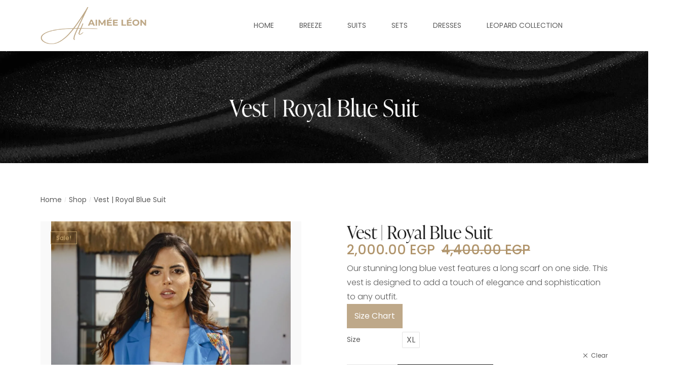

--- FILE ---
content_type: text/html; charset=UTF-8
request_url: https://aimeeleon.com/index.php/product/vest-royal-blue-suit/
body_size: 82864
content:
<!DOCTYPE html>
<html dir="ltr" lang="en-US" prefix="og: https://ogp.me/ns#">
<head>
    <meta http-equiv="Content-Type" content="text/html; charset=UTF-8" />
    <link rel="profile" href="//gmpg.org/xfn/11">
    <title>Vest | Royal Blue Suit - Aimee Leon</title>
	<style>img:is([sizes="auto" i], [sizes^="auto," i]) { contain-intrinsic-size: 3000px 1500px }</style>
	
		<!-- All in One SEO 4.9.3 - aioseo.com -->
	<meta name="description" content="Our stunning long blue vest features a long scarf on one side. This vest is designed to add a touch of elegance and sophistication to any outfit." />
	<meta name="robots" content="max-image-preview:large" />
	<link rel="canonical" href="https://aimeeleon.com/index.php/product/vest-royal-blue-suit/" />
	<meta name="generator" content="All in One SEO (AIOSEO) 4.9.3" />
		<meta property="og:locale" content="en_US" />
		<meta property="og:site_name" content="Aimee Leon -" />
		<meta property="og:type" content="article" />
		<meta property="og:title" content="Vest | Royal Blue Suit - Aimee Leon" />
		<meta property="og:description" content="Our stunning long blue vest features a long scarf on one side. This vest is designed to add a touch of elegance and sophistication to any outfit." />
		<meta property="og:url" content="https://aimeeleon.com/index.php/product/vest-royal-blue-suit/" />
		<meta property="article:published_time" content="2024-04-04T11:40:16+00:00" />
		<meta property="article:modified_time" content="2024-10-22T13:33:29+00:00" />
		<meta name="twitter:card" content="summary_large_image" />
		<meta name="twitter:title" content="Vest | Royal Blue Suit - Aimee Leon" />
		<meta name="twitter:description" content="Our stunning long blue vest features a long scarf on one side. This vest is designed to add a touch of elegance and sophistication to any outfit." />
		<script type="application/ld+json" class="aioseo-schema">
			{"@context":"https:\/\/schema.org","@graph":[{"@type":"BreadcrumbList","@id":"https:\/\/aimeeleon.com\/index.php\/product\/vest-royal-blue-suit\/#breadcrumblist","itemListElement":[{"@type":"ListItem","@id":"https:\/\/aimeeleon.com#listItem","position":1,"name":"Home","item":"https:\/\/aimeeleon.com","nextItem":{"@type":"ListItem","@id":"https:\/\/aimeeleon.com\/index.php\/shop-2\/#listItem","name":"Shop"}},{"@type":"ListItem","@id":"https:\/\/aimeeleon.com\/index.php\/shop-2\/#listItem","position":2,"name":"Shop","item":"https:\/\/aimeeleon.com\/index.php\/shop-2\/","nextItem":{"@type":"ListItem","@id":"https:\/\/aimeeleon.com\/index.php\/product-category\/vest\/#listItem","name":"Vest"},"previousItem":{"@type":"ListItem","@id":"https:\/\/aimeeleon.com#listItem","name":"Home"}},{"@type":"ListItem","@id":"https:\/\/aimeeleon.com\/index.php\/product-category\/vest\/#listItem","position":3,"name":"Vest","item":"https:\/\/aimeeleon.com\/index.php\/product-category\/vest\/","nextItem":{"@type":"ListItem","@id":"https:\/\/aimeeleon.com\/index.php\/product\/vest-royal-blue-suit\/#listItem","name":"Vest | Royal Blue Suit"},"previousItem":{"@type":"ListItem","@id":"https:\/\/aimeeleon.com\/index.php\/shop-2\/#listItem","name":"Shop"}},{"@type":"ListItem","@id":"https:\/\/aimeeleon.com\/index.php\/product\/vest-royal-blue-suit\/#listItem","position":4,"name":"Vest | Royal Blue Suit","previousItem":{"@type":"ListItem","@id":"https:\/\/aimeeleon.com\/index.php\/product-category\/vest\/#listItem","name":"Vest"}}]},{"@type":"ItemPage","@id":"https:\/\/aimeeleon.com\/index.php\/product\/vest-royal-blue-suit\/#itempage","url":"https:\/\/aimeeleon.com\/index.php\/product\/vest-royal-blue-suit\/","name":"Vest | Royal Blue Suit - Aimee Leon","description":"Our stunning long blue vest features a long scarf on one side. This vest is designed to add a touch of elegance and sophistication to any outfit.","inLanguage":"en-US","isPartOf":{"@id":"https:\/\/aimeeleon.com\/#website"},"breadcrumb":{"@id":"https:\/\/aimeeleon.com\/index.php\/product\/vest-royal-blue-suit\/#breadcrumblist"},"image":{"@type":"ImageObject","url":"https:\/\/aimeeleon.com\/wp-content\/uploads\/2024\/04\/DSC00164-scaled.jpg","@id":"https:\/\/aimeeleon.com\/index.php\/product\/vest-royal-blue-suit\/#mainImage","width":1707,"height":2560},"primaryImageOfPage":{"@id":"https:\/\/aimeeleon.com\/index.php\/product\/vest-royal-blue-suit\/#mainImage"},"datePublished":"2024-04-04T11:40:16+00:00","dateModified":"2024-10-22T13:33:29+00:00"},{"@type":"Organization","@id":"https:\/\/aimeeleon.com\/#organization","name":"aimeeleon.com","url":"https:\/\/aimeeleon.com\/"},{"@type":"WebSite","@id":"https:\/\/aimeeleon.com\/#website","url":"https:\/\/aimeeleon.com\/","name":"aimeeleon.com","inLanguage":"en-US","publisher":{"@id":"https:\/\/aimeeleon.com\/#organization"}}]}
		</script>
		<!-- All in One SEO -->


<!-- Google Tag Manager for WordPress by gtm4wp.com -->
<script data-laps-action="reorder" type="javascript/blocked" data-cfasync="false" data-pagespeed-no-defer>
	var gtm4wp_datalayer_name = "dataLayer";
	var dataLayer = dataLayer || [];
</script>
<!-- End Google Tag Manager for WordPress by gtm4wp.com --><meta name="viewport" content="width=device-width, initial-scale=1.0, user-scalable=yes"><meta name="apple-mobile-web-app-capable" content="yes"><script data-laps-action="reorder" type="javascript/blocked" data-lastudiopagespeed-nooptimize="true">"undefined"!=typeof navigator&&(/(lighthouse|gtmetrix)/i.test(navigator.userAgent.toLocaleLowerCase())||/mozilla\/5\.0 \(x11; linux x86_64\)/i.test(navigator.userAgent.toLocaleLowerCase()))?document.documentElement.classList.add("isPageSpeed"):document.documentElement.classList.add("lasf-no_ps")</script><script data-laps-action="reorder" type="javascript/blocked">window._wca = window._wca || [];</script>
<link rel='dns-prefetch' href='//stats.wp.com' />
<link rel='dns-prefetch' href='//capi-automation.s3.us-east-2.amazonaws.com' />
<link rel='dns-prefetch' href='//www.googletagmanager.com' />
<link rel='dns-prefetch' href='//use.typekit.net' />
<link rel='dns-prefetch' href='//nilah.la-studioweb.com' />
<link rel="alternate" type="application/rss+xml" title="Aimee Leon &raquo; Feed" href="https://aimeeleon.com/index.php/feed/" />
<link rel="alternate" type="application/rss+xml" title="Aimee Leon &raquo; Comments Feed" href="https://aimeeleon.com/index.php/comments/feed/" />
<link rel="alternate" type="application/rss+xml" title="Aimee Leon &raquo; Vest | Royal Blue Suit Comments Feed" href="https://aimeeleon.com/index.php/product/vest-royal-blue-suit/feed/" />
		<!-- This site uses the Google Analytics by MonsterInsights plugin v9.3.0 - Using Analytics tracking - https://www.monsterinsights.com/ -->
		<!-- Note: MonsterInsights is not currently configured on this site. The site owner needs to authenticate with Google Analytics in the MonsterInsights settings panel. -->
					<!-- No tracking code set -->
				<!-- / Google Analytics by MonsterInsights -->
		<script data-laps-action="reorder" type="javascript/blocked">
/* <![CDATA[ */
window._wpemojiSettings = {"baseUrl":"https:\/\/s.w.org\/images\/core\/emoji\/15.0.3\/72x72\/","ext":".png","svgUrl":"https:\/\/s.w.org\/images\/core\/emoji\/15.0.3\/svg\/","svgExt":".svg","source":{"concatemoji":"https:\/\/aimeeleon.com\/wp-includes\/js\/wp-emoji-release.min.js?ver=6.7.4"}};
/*! This file is auto-generated */
!function(i,n){var o,s,e;function c(e){try{var t={supportTests:e,timestamp:(new Date).valueOf()};sessionStorage.setItem(o,JSON.stringify(t))}catch(e){}}function p(e,t,n){e.clearRect(0,0,e.canvas.width,e.canvas.height),e.fillText(t,0,0);var t=new Uint32Array(e.getImageData(0,0,e.canvas.width,e.canvas.height).data),r=(e.clearRect(0,0,e.canvas.width,e.canvas.height),e.fillText(n,0,0),new Uint32Array(e.getImageData(0,0,e.canvas.width,e.canvas.height).data));return t.every(function(e,t){return e===r[t]})}function u(e,t,n){switch(t){case"flag":return n(e,"\ud83c\udff3\ufe0f\u200d\u26a7\ufe0f","\ud83c\udff3\ufe0f\u200b\u26a7\ufe0f")?!1:!n(e,"\ud83c\uddfa\ud83c\uddf3","\ud83c\uddfa\u200b\ud83c\uddf3")&&!n(e,"\ud83c\udff4\udb40\udc67\udb40\udc62\udb40\udc65\udb40\udc6e\udb40\udc67\udb40\udc7f","\ud83c\udff4\u200b\udb40\udc67\u200b\udb40\udc62\u200b\udb40\udc65\u200b\udb40\udc6e\u200b\udb40\udc67\u200b\udb40\udc7f");case"emoji":return!n(e,"\ud83d\udc26\u200d\u2b1b","\ud83d\udc26\u200b\u2b1b")}return!1}function f(e,t,n){var r="undefined"!=typeof WorkerGlobalScope&&self instanceof WorkerGlobalScope?new OffscreenCanvas(300,150):i.createElement("canvas"),a=r.getContext("2d",{willReadFrequently:!0}),o=(a.textBaseline="top",a.font="600 32px Arial",{});return e.forEach(function(e){o[e]=t(a,e,n)}),o}function t(e){var t=i.createElement("script");t.src=e,t.defer=!0,i.head.appendChild(t)}"undefined"!=typeof Promise&&(o="wpEmojiSettingsSupports",s=["flag","emoji"],n.supports={everything:!0,everythingExceptFlag:!0},e=new Promise(function(e){i.addEventListener("DOMContentLoaded",e,{once:!0})}),new Promise(function(t){var n=function(){try{var e=JSON.parse(sessionStorage.getItem(o));if("object"==typeof e&&"number"==typeof e.timestamp&&(new Date).valueOf()<e.timestamp+604800&&"object"==typeof e.supportTests)return e.supportTests}catch(e){}return null}();if(!n){if("undefined"!=typeof Worker&&"undefined"!=typeof OffscreenCanvas&&"undefined"!=typeof URL&&URL.createObjectURL&&"undefined"!=typeof Blob)try{var e="postMessage("+f.toString()+"("+[JSON.stringify(s),u.toString(),p.toString()].join(",")+"));",r=new Blob([e],{type:"text/javascript"}),a=new Worker(URL.createObjectURL(r),{name:"wpTestEmojiSupports"});return void(a.onmessage=function(e){c(n=e.data),a.terminate(),t(n)})}catch(e){}c(n=f(s,u,p))}t(n)}).then(function(e){for(var t in e)n.supports[t]=e[t],n.supports.everything=n.supports.everything&&n.supports[t],"flag"!==t&&(n.supports.everythingExceptFlag=n.supports.everythingExceptFlag&&n.supports[t]);n.supports.everythingExceptFlag=n.supports.everythingExceptFlag&&!n.supports.flag,n.DOMReady=!1,n.readyCallback=function(){n.DOMReady=!0}}).then(function(){return e}).then(function(){var e;n.supports.everything||(n.readyCallback(),(e=n.source||{}).concatemoji?t(e.concatemoji):e.wpemoji&&e.twemoji&&(t(e.twemoji),t(e.wpemoji)))}))}((window,document),window._wpemojiSettings);
/* ]]> */
</script>

<link rel='stylesheet' id='omnisend-woocommerce-checkout-block-checkout-newsletter-subscription-block-css' href='https://aimeeleon.com/wp-content/plugins/omnisend-connect/includes/blocks/build/omnisend-checkout-block.css?ver=0.1.0' type='text/css' media='all' />
<link rel='stylesheet' id='omnisend-woocommerce-checkout-block-blocks-integration-css' href='https://aimeeleon.com/wp-content/plugins/omnisend-connect/includes/blocks/build/omnisend-checkout-block.css?ver=0.1.0' type='text/css' media='all' />
<style id='wp-emoji-styles-inline-css' type='text/css'>

	img.wp-smiley, img.emoji {
		display: inline !important;
		border: none !important;
		box-shadow: none !important;
		height: 1em !important;
		width: 1em !important;
		margin: 0 0.07em !important;
		vertical-align: -0.1em !important;
		background: none !important;
		padding: 0 !important;
	}
</style>
<link rel='stylesheet' id='wp-block-library-css' href='https://aimeeleon.com/wp-includes/css/dist/block-library/style.min.css?ver=6.7.4' type='text/css' media='all' />
<style id='wp-block-library-theme-inline-css' type='text/css'>
.wp-block-audio :where(figcaption){color:#555;font-size:13px;text-align:center}.is-dark-theme .wp-block-audio :where(figcaption){color:#ffffffa6}.wp-block-audio{margin:0 0 1em}.wp-block-code{border:1px solid #ccc;border-radius:4px;font-family:Menlo,Consolas,monaco,monospace;padding:.8em 1em}.wp-block-embed :where(figcaption){color:#555;font-size:13px;text-align:center}.is-dark-theme .wp-block-embed :where(figcaption){color:#ffffffa6}.wp-block-embed{margin:0 0 1em}.blocks-gallery-caption{color:#555;font-size:13px;text-align:center}.is-dark-theme .blocks-gallery-caption{color:#ffffffa6}:root :where(.wp-block-image figcaption){color:#555;font-size:13px;text-align:center}.is-dark-theme :root :where(.wp-block-image figcaption){color:#ffffffa6}.wp-block-image{margin:0 0 1em}.wp-block-pullquote{border-bottom:4px solid;border-top:4px solid;color:currentColor;margin-bottom:1.75em}.wp-block-pullquote cite,.wp-block-pullquote footer,.wp-block-pullquote__citation{color:currentColor;font-size:.8125em;font-style:normal;text-transform:uppercase}.wp-block-quote{border-left:.25em solid;margin:0 0 1.75em;padding-left:1em}.wp-block-quote cite,.wp-block-quote footer{color:currentColor;font-size:.8125em;font-style:normal;position:relative}.wp-block-quote:where(.has-text-align-right){border-left:none;border-right:.25em solid;padding-left:0;padding-right:1em}.wp-block-quote:where(.has-text-align-center){border:none;padding-left:0}.wp-block-quote.is-large,.wp-block-quote.is-style-large,.wp-block-quote:where(.is-style-plain){border:none}.wp-block-search .wp-block-search__label{font-weight:700}.wp-block-search__button{border:1px solid #ccc;padding:.375em .625em}:where(.wp-block-group.has-background){padding:1.25em 2.375em}.wp-block-separator.has-css-opacity{opacity:.4}.wp-block-separator{border:none;border-bottom:2px solid;margin-left:auto;margin-right:auto}.wp-block-separator.has-alpha-channel-opacity{opacity:1}.wp-block-separator:not(.is-style-wide):not(.is-style-dots){width:100px}.wp-block-separator.has-background:not(.is-style-dots){border-bottom:none;height:1px}.wp-block-separator.has-background:not(.is-style-wide):not(.is-style-dots){height:2px}.wp-block-table{margin:0 0 1em}.wp-block-table td,.wp-block-table th{word-break:normal}.wp-block-table :where(figcaption){color:#555;font-size:13px;text-align:center}.is-dark-theme .wp-block-table :where(figcaption){color:#ffffffa6}.wp-block-video :where(figcaption){color:#555;font-size:13px;text-align:center}.is-dark-theme .wp-block-video :where(figcaption){color:#ffffffa6}.wp-block-video{margin:0 0 1em}:root :where(.wp-block-template-part.has-background){margin-bottom:0;margin-top:0;padding:1.25em 2.375em}
</style>
<link rel='stylesheet' id='aioseo/css/src/vue/standalone/blocks/table-of-contents/global.scss-css' href='https://aimeeleon.com/wp-content/plugins/all-in-one-seo-pack/dist/Lite/assets/css/table-of-contents/global.e90f6d47.css?ver=4.9.3' type='text/css' media='all' />
<link rel='stylesheet' id='mediaelement-css' href='https://aimeeleon.com/wp-includes/js/mediaelement/mediaelementplayer-legacy.min.css?ver=4.2.17' type='text/css' media='all' />
<link rel='stylesheet' id='wp-mediaelement-css' href='https://aimeeleon.com/wp-includes/js/mediaelement/wp-mediaelement.min.css?ver=6.7.4' type='text/css' media='all' />
<style id='jetpack-sharing-buttons-style-inline-css' type='text/css'>
.jetpack-sharing-buttons__services-list{display:flex;flex-direction:row;flex-wrap:wrap;gap:0;list-style-type:none;margin:5px;padding:0}.jetpack-sharing-buttons__services-list.has-small-icon-size{font-size:12px}.jetpack-sharing-buttons__services-list.has-normal-icon-size{font-size:16px}.jetpack-sharing-buttons__services-list.has-large-icon-size{font-size:24px}.jetpack-sharing-buttons__services-list.has-huge-icon-size{font-size:36px}@media print{.jetpack-sharing-buttons__services-list{display:none!important}}.editor-styles-wrapper .wp-block-jetpack-sharing-buttons{gap:0;padding-inline-start:0}ul.jetpack-sharing-buttons__services-list.has-background{padding:1.25em 2.375em}
</style>
<style id='classic-theme-styles-inline-css' type='text/css'>
/*! This file is auto-generated */
.wp-block-button__link{color:#fff;background-color:#32373c;border-radius:9999px;box-shadow:none;text-decoration:none;padding:calc(.667em + 2px) calc(1.333em + 2px);font-size:1.125em}.wp-block-file__button{background:#32373c;color:#fff;text-decoration:none}
</style>
<style id='global-styles-inline-css' type='text/css'>
:root{--wp--preset--aspect-ratio--square: 1;--wp--preset--aspect-ratio--4-3: 4/3;--wp--preset--aspect-ratio--3-4: 3/4;--wp--preset--aspect-ratio--3-2: 3/2;--wp--preset--aspect-ratio--2-3: 2/3;--wp--preset--aspect-ratio--16-9: 16/9;--wp--preset--aspect-ratio--9-16: 9/16;--wp--preset--color--black: #000000;--wp--preset--color--cyan-bluish-gray: #abb8c3;--wp--preset--color--white: #ffffff;--wp--preset--color--pale-pink: #f78da7;--wp--preset--color--vivid-red: #cf2e2e;--wp--preset--color--luminous-vivid-orange: #ff6900;--wp--preset--color--luminous-vivid-amber: #fcb900;--wp--preset--color--light-green-cyan: #7bdcb5;--wp--preset--color--vivid-green-cyan: #00d084;--wp--preset--color--pale-cyan-blue: #8ed1fc;--wp--preset--color--vivid-cyan-blue: #0693e3;--wp--preset--color--vivid-purple: #9b51e0;--wp--preset--color--nilah-theme-primary: #4E9054;--wp--preset--color--nilah-theme-secondary: #252525;--wp--preset--color--strong-magenta: #a156b4;--wp--preset--color--light-grayish-magenta: #d0a5db;--wp--preset--color--very-light-gray: #eee;--wp--preset--color--very-dark-gray: #444;--wp--preset--gradient--vivid-cyan-blue-to-vivid-purple: linear-gradient(135deg,rgba(6,147,227,1) 0%,rgb(155,81,224) 100%);--wp--preset--gradient--light-green-cyan-to-vivid-green-cyan: linear-gradient(135deg,rgb(122,220,180) 0%,rgb(0,208,130) 100%);--wp--preset--gradient--luminous-vivid-amber-to-luminous-vivid-orange: linear-gradient(135deg,rgba(252,185,0,1) 0%,rgba(255,105,0,1) 100%);--wp--preset--gradient--luminous-vivid-orange-to-vivid-red: linear-gradient(135deg,rgba(255,105,0,1) 0%,rgb(207,46,46) 100%);--wp--preset--gradient--very-light-gray-to-cyan-bluish-gray: linear-gradient(135deg,rgb(238,238,238) 0%,rgb(169,184,195) 100%);--wp--preset--gradient--cool-to-warm-spectrum: linear-gradient(135deg,rgb(74,234,220) 0%,rgb(151,120,209) 20%,rgb(207,42,186) 40%,rgb(238,44,130) 60%,rgb(251,105,98) 80%,rgb(254,248,76) 100%);--wp--preset--gradient--blush-light-purple: linear-gradient(135deg,rgb(255,206,236) 0%,rgb(152,150,240) 100%);--wp--preset--gradient--blush-bordeaux: linear-gradient(135deg,rgb(254,205,165) 0%,rgb(254,45,45) 50%,rgb(107,0,62) 100%);--wp--preset--gradient--luminous-dusk: linear-gradient(135deg,rgb(255,203,112) 0%,rgb(199,81,192) 50%,rgb(65,88,208) 100%);--wp--preset--gradient--pale-ocean: linear-gradient(135deg,rgb(255,245,203) 0%,rgb(182,227,212) 50%,rgb(51,167,181) 100%);--wp--preset--gradient--electric-grass: linear-gradient(135deg,rgb(202,248,128) 0%,rgb(113,206,126) 100%);--wp--preset--gradient--midnight: linear-gradient(135deg,rgb(2,3,129) 0%,rgb(40,116,252) 100%);--wp--preset--font-size--small: 13px;--wp--preset--font-size--medium: 20px;--wp--preset--font-size--large: 36px;--wp--preset--font-size--x-large: 42px;--wp--preset--spacing--20: 0.44rem;--wp--preset--spacing--30: 0.67rem;--wp--preset--spacing--40: 1rem;--wp--preset--spacing--50: 1.5rem;--wp--preset--spacing--60: 2.25rem;--wp--preset--spacing--70: 3.38rem;--wp--preset--spacing--80: 5.06rem;--wp--preset--shadow--natural: 6px 6px 9px rgba(0, 0, 0, 0.2);--wp--preset--shadow--deep: 12px 12px 50px rgba(0, 0, 0, 0.4);--wp--preset--shadow--sharp: 6px 6px 0px rgba(0, 0, 0, 0.2);--wp--preset--shadow--outlined: 6px 6px 0px -3px rgba(255, 255, 255, 1), 6px 6px rgba(0, 0, 0, 1);--wp--preset--shadow--crisp: 6px 6px 0px rgba(0, 0, 0, 1);}:where(.is-layout-flex){gap: 0.5em;}:where(.is-layout-grid){gap: 0.5em;}body .is-layout-flex{display: flex;}.is-layout-flex{flex-wrap: wrap;align-items: center;}.is-layout-flex > :is(*, div){margin: 0;}body .is-layout-grid{display: grid;}.is-layout-grid > :is(*, div){margin: 0;}:where(.wp-block-columns.is-layout-flex){gap: 2em;}:where(.wp-block-columns.is-layout-grid){gap: 2em;}:where(.wp-block-post-template.is-layout-flex){gap: 1.25em;}:where(.wp-block-post-template.is-layout-grid){gap: 1.25em;}.has-black-color{color: var(--wp--preset--color--black) !important;}.has-cyan-bluish-gray-color{color: var(--wp--preset--color--cyan-bluish-gray) !important;}.has-white-color{color: var(--wp--preset--color--white) !important;}.has-pale-pink-color{color: var(--wp--preset--color--pale-pink) !important;}.has-vivid-red-color{color: var(--wp--preset--color--vivid-red) !important;}.has-luminous-vivid-orange-color{color: var(--wp--preset--color--luminous-vivid-orange) !important;}.has-luminous-vivid-amber-color{color: var(--wp--preset--color--luminous-vivid-amber) !important;}.has-light-green-cyan-color{color: var(--wp--preset--color--light-green-cyan) !important;}.has-vivid-green-cyan-color{color: var(--wp--preset--color--vivid-green-cyan) !important;}.has-pale-cyan-blue-color{color: var(--wp--preset--color--pale-cyan-blue) !important;}.has-vivid-cyan-blue-color{color: var(--wp--preset--color--vivid-cyan-blue) !important;}.has-vivid-purple-color{color: var(--wp--preset--color--vivid-purple) !important;}.has-black-background-color{background-color: var(--wp--preset--color--black) !important;}.has-cyan-bluish-gray-background-color{background-color: var(--wp--preset--color--cyan-bluish-gray) !important;}.has-white-background-color{background-color: var(--wp--preset--color--white) !important;}.has-pale-pink-background-color{background-color: var(--wp--preset--color--pale-pink) !important;}.has-vivid-red-background-color{background-color: var(--wp--preset--color--vivid-red) !important;}.has-luminous-vivid-orange-background-color{background-color: var(--wp--preset--color--luminous-vivid-orange) !important;}.has-luminous-vivid-amber-background-color{background-color: var(--wp--preset--color--luminous-vivid-amber) !important;}.has-light-green-cyan-background-color{background-color: var(--wp--preset--color--light-green-cyan) !important;}.has-vivid-green-cyan-background-color{background-color: var(--wp--preset--color--vivid-green-cyan) !important;}.has-pale-cyan-blue-background-color{background-color: var(--wp--preset--color--pale-cyan-blue) !important;}.has-vivid-cyan-blue-background-color{background-color: var(--wp--preset--color--vivid-cyan-blue) !important;}.has-vivid-purple-background-color{background-color: var(--wp--preset--color--vivid-purple) !important;}.has-black-border-color{border-color: var(--wp--preset--color--black) !important;}.has-cyan-bluish-gray-border-color{border-color: var(--wp--preset--color--cyan-bluish-gray) !important;}.has-white-border-color{border-color: var(--wp--preset--color--white) !important;}.has-pale-pink-border-color{border-color: var(--wp--preset--color--pale-pink) !important;}.has-vivid-red-border-color{border-color: var(--wp--preset--color--vivid-red) !important;}.has-luminous-vivid-orange-border-color{border-color: var(--wp--preset--color--luminous-vivid-orange) !important;}.has-luminous-vivid-amber-border-color{border-color: var(--wp--preset--color--luminous-vivid-amber) !important;}.has-light-green-cyan-border-color{border-color: var(--wp--preset--color--light-green-cyan) !important;}.has-vivid-green-cyan-border-color{border-color: var(--wp--preset--color--vivid-green-cyan) !important;}.has-pale-cyan-blue-border-color{border-color: var(--wp--preset--color--pale-cyan-blue) !important;}.has-vivid-cyan-blue-border-color{border-color: var(--wp--preset--color--vivid-cyan-blue) !important;}.has-vivid-purple-border-color{border-color: var(--wp--preset--color--vivid-purple) !important;}.has-vivid-cyan-blue-to-vivid-purple-gradient-background{background: var(--wp--preset--gradient--vivid-cyan-blue-to-vivid-purple) !important;}.has-light-green-cyan-to-vivid-green-cyan-gradient-background{background: var(--wp--preset--gradient--light-green-cyan-to-vivid-green-cyan) !important;}.has-luminous-vivid-amber-to-luminous-vivid-orange-gradient-background{background: var(--wp--preset--gradient--luminous-vivid-amber-to-luminous-vivid-orange) !important;}.has-luminous-vivid-orange-to-vivid-red-gradient-background{background: var(--wp--preset--gradient--luminous-vivid-orange-to-vivid-red) !important;}.has-very-light-gray-to-cyan-bluish-gray-gradient-background{background: var(--wp--preset--gradient--very-light-gray-to-cyan-bluish-gray) !important;}.has-cool-to-warm-spectrum-gradient-background{background: var(--wp--preset--gradient--cool-to-warm-spectrum) !important;}.has-blush-light-purple-gradient-background{background: var(--wp--preset--gradient--blush-light-purple) !important;}.has-blush-bordeaux-gradient-background{background: var(--wp--preset--gradient--blush-bordeaux) !important;}.has-luminous-dusk-gradient-background{background: var(--wp--preset--gradient--luminous-dusk) !important;}.has-pale-ocean-gradient-background{background: var(--wp--preset--gradient--pale-ocean) !important;}.has-electric-grass-gradient-background{background: var(--wp--preset--gradient--electric-grass) !important;}.has-midnight-gradient-background{background: var(--wp--preset--gradient--midnight) !important;}.has-small-font-size{font-size: var(--wp--preset--font-size--small) !important;}.has-medium-font-size{font-size: var(--wp--preset--font-size--medium) !important;}.has-large-font-size{font-size: var(--wp--preset--font-size--large) !important;}.has-x-large-font-size{font-size: var(--wp--preset--font-size--x-large) !important;}
:where(.wp-block-post-template.is-layout-flex){gap: 1.25em;}:where(.wp-block-post-template.is-layout-grid){gap: 1.25em;}
:where(.wp-block-columns.is-layout-flex){gap: 2em;}:where(.wp-block-columns.is-layout-grid){gap: 2em;}
:root :where(.wp-block-pullquote){font-size: 1.5em;line-height: 1.6;}
</style>
<link rel='stylesheet' id='contact-form-7-css' href='https://aimeeleon.com/wp-content/plugins/contact-form-7/includes/css/styles.css?ver=6.0.6' type='text/css' media='all' />
<style id='woocommerce-inline-inline-css' type='text/css'>
.woocommerce form .form-row .required { visibility: visible; }
</style>
<link rel='stylesheet' id='magnific-popup-css' href='https://aimeeleon.com/wp-content/plugins/wpc-product-size-chart/assets/libs/magnific-popup/magnific-popup.css?ver=6.7.4' type='text/css' media='all' />
<link rel='stylesheet' id='wpcsc-frontend-css' href='https://aimeeleon.com/wp-content/plugins/wpc-product-size-chart/assets/css/frontend.css?ver=2.2.2' type='text/css' media='all' />
<link rel='stylesheet' id='brands-styles-css' href='https://aimeeleon.com/wp-content/plugins/woocommerce/assets/css/brands.css?ver=10.3.7' type='text/css' media='all' />
<link rel='stylesheet' id='nilah-font-lastudioicon-css' href='https://aimeeleon.com/wp-content/themes/nilah/assets/css/lastudioicon.min.css?ver=1.0.2' type='text/css' media='all' />
<link rel='stylesheet' id='nilah-theme-css' href='https://aimeeleon.com/wp-content/themes/nilah/style.min.css?ver=1.0.2' type='text/css' media='all' />
<link rel='stylesheet' id='nilah-woocommerce-css' href='https://aimeeleon.com/wp-content/themes/nilah/assets/css/woocommerce.min.css?ver=1.0.2' type='text/css' media='all' />
<style id='nilah-woocommerce-inline-css' type='text/css'>
.lds-ripple{display:inline-block;position:relative;width:64px;height:64px}.lds-ripple div{position:absolute;border:4px solid #fff;opacity:1;border-radius:50%;animation:lds-ripple 1s cubic-bezier(0, 0.2, 0.8, 1) infinite}.lds-ripple div:nth-child(2){animation-delay:-0.5s}@keyframes lds-ripple{0%{top:28px;left:28px;width:0;height:0;opacity:1}100%{top:-1px;left:-1px;width:58px;height:58px;opacity:0}}.site-loading .la-image-loading{opacity:1;visibility:visible}.la-image-loading.spinner-custom .content img{width:150px;margin:0 auto}.la-image-loading{opacity:0;position:fixed;left:0;top:0;right:0;bottom:0;overflow:hidden;transition:all .3s ease-in-out;visibility:hidden;z-index:9;background-color:#fff;color:#181818}.la-image-loading .content{position:absolute;top:50%;left:50%;transform:translate(-50%,-50%);display:-ms-flexbox;display:flex;-ms-flex-wrap:wrap;flex-flow:column wrap;-webkit-flex-flow:column wrap;justify-content:center;-webkit-justify-content:center;align-items:center;-webkit-align-items:center}.la-loader.spinner1{width:40px;height:40px;margin:5px;display:block;box-shadow:0 0 20px 0 rgba(0, 0, 0, 0.15);animation:la-rotateplane 1.2s infinite ease-in-out;border-radius:3px}.la-loader.spinner2{width:40px;height:40px;margin:5px;box-shadow:0 0 20px 0 rgba(0, 0, 0, 0.15);border-radius:100%;animation:la-scaleout 1.0s infinite ease-in-out}.la-loader.spinner3{width:70px;text-align:center}.la-loader.spinner3 [class*="bounce"]{width:18px;height:18px;box-shadow:0 0 20px 0 rgba(0, 0, 0, 0.15);border-radius:100%;display:inline-block;animation:la-bouncedelay 1.4s infinite ease-in-out;animation-fill-mode:both}.la-loader.spinner3 .bounce1{animation-delay:-.32s}.la-loader.spinner3 .bounce2{animation-delay:-.16s}.la-loader.spinner4{margin:5px;width:40px;height:40px;text-align:center;animation:la-rotate 2.0s infinite linear}.la-loader.spinner4 [class*="dot"]{width:60%;height:60%;display:inline-block;position:absolute;top:0;border-radius:100%;animation:la-bounce 2.0s infinite ease-in-out;box-shadow:0 0 20px 0 rgba(0, 0, 0, 0.15)}.la-loader.spinner4 .dot2{top:auto;bottom:0;animation-delay:-1.0s}.la-loader.spinner5{margin:5px;width:40px;height:40px}.la-loader.spinner5 div{width:33%;height:33%;float:left;animation:la-cubeGridScaleDelay 1.3s infinite ease-in-out}.la-loader.spinner5 div:nth-child(1), .la-loader.spinner5 div:nth-child(5), .la-loader.spinner5 div:nth-child(9){animation-delay:.2s}.la-loader.spinner5 div:nth-child(2), .la-loader.spinner5 div:nth-child(6){animation-delay:.3s}.la-loader.spinner5 div:nth-child(3){animation-delay:.4s}.la-loader.spinner5 div:nth-child(4), .la-loader.spinner5 div:nth-child(8){animation-delay:.1s}.la-loader.spinner5 div:nth-child(7){animation-delay:0s}@keyframes la-rotateplane{0%{transform:perspective(120px) rotateX(0deg) rotateY(0deg)}50%{transform:perspective(120px) rotateX(-180.1deg) rotateY(0deg)}100%{transform:perspective(120px) rotateX(-180deg) rotateY(-179.9deg)}}@keyframes la-scaleout{0%{transform:scale(0)}100%{transform:scale(1);opacity:0}}@keyframes la-bouncedelay{0%, 80%, 100%{transform:scale(0)}40%{transform:scale(1)}}@keyframes la-rotate{100%{transform:rotate(360deg)}}@keyframes la-bounce{0%, 100%{transform:scale(0)}50%{transform:scale(1)}}@keyframes la-cubeGridScaleDelay{0%{transform:scale3d(1, 1, 1)}35%{transform:scale3d(0, 0, 1)}70%{transform:scale3d(1, 1, 1)}100%{transform:scale3d(1, 1, 1)}}.la-loader.spinner1,.la-loader.spinner2,.la-loader.spinner3 [class*="bounce"],.la-loader.spinner4 [class*="dot"],.la-loader.spinner5 div{background-color:var(--theme-primary-color, #F55555)}.la-loader-ss{width:200px;display:block;height:2px;background-color:#D8D8D8;margin-top:20px;position:relative;text-align:center}.la-loader-ss:before{content:'';position:absolute;left:0;top:0;height:100%;background-color:var(--theme-primary-color, #F55555);width:var(--theme-loading-progress, 0%)}.la-loader-ss:after{content:attr(data-progress-text);font-size:14px;padding-top:10px}.body-loaded .la-loader-ss:after{content:'100%'}.body-loaded .la-loader-ss:before{width:100%}.site-loading.body-loaded .la-loader-ss:after{content:'0%'}.site-loading.body-loaded .la-loader-ss:before{width:0}.isPageSpeed .la-image-loading,body > div.pace{display:none;visibility:hidden;content-visibility:hidden}body:not(.dom-completely-loaded) .elementor-top-section ~ .elementor-top-section{background-image:none !important}.isPageSpeed .lakit-site-wrapper > [data-elementor-type]:nth-child(2) .elementor-top-section + .elementor-top-section ~ .elementor-top-section,.isPageSpeed .elementor-location-footer{content-visibility:hidden;visibility:hidden;margin:0;padding:0}.isPageSpeed body:not(.dom-completely-loaded) .lakit-logo .lakit-logo__t{display:none !important}.isPageSpeed body:not(.dom-completely-loaded) .lakit-logo .lakit-logo__n{display:inherit !important}
</style>
<link rel='stylesheet' id='lastudio-kit-base-css' href='https://aimeeleon.com/wp-content/plugins/lastudio-element-kit/assets/css/lastudio-kit-base.min.css?ver=1.5.5.4' type='text/css' media='all' />
<link rel='stylesheet' id='lastudio-kit-woocommerce-css' href='https://aimeeleon.com/wp-content/plugins/lastudio-element-kit/assets/css/lastudio-kit-woocommerce.css?ver=1.5.5.4' type='text/css' media='all' />
<link rel='stylesheet' id='lakit-custom-font-ivyprestodisplay-css' href='https://use.typekit.net/tsg4goz.css?ver=1.5.5.4' type='text/css' media='all' />
<link rel='stylesheet' id='lakit-custom-font-kiona-css' href='https://nilah.la-studioweb.com/fonts/Kiona/style.css?ver=1.5.5.4' type='text/css' media='all' />
<link rel='stylesheet' id='elementor-frontend-css' href='https://aimeeleon.com/wp-content/uploads/elementor/css/custom-frontend.min.css?ver=1768661857' type='text/css' media='all' />
<style id='elementor-frontend-inline-css' type='text/css'>
[class*=col-mob-],[class*=col-tabp-],[class*=col-tab-],[class*=col-lap-],[class*=col-desk-]{--gw:inherit;--gfw:0 0 var(--gw);position:relative;min-height:1px;padding:10px;box-sizing:border-box;width:100%;flex:var(--gfw);max-width:var(--gw)}.col-mob-1{--gw:calc(100%/1)}.col-mob-2{--gw:calc(100%/2)}.col-mob-3{--gw:calc(100%/3)}.col-mob-4{--gw:calc(100%/4)}.col-mob-5{--gw:calc(100%/5)}.col-mob-6{--gw:calc(100%/6)}.col-mob-7{--gw:calc(100%/7)}.col-mob-8{--gw:calc(100%/8)}.col-mob-9{--gw:calc(100%/9)}.col-mob-10{--gw:calc(100%/10)}@media(min-width:768px){.col-tabp-1{--gw:calc(100%/1)}.col-tabp-2{--gw:calc(100%/2)}.col-tabp-3{--gw:calc(100%/3)}.col-tabp-4{--gw:calc(100%/4)}.col-tabp-5{--gw:calc(100%/5)}.col-tabp-6{--gw:calc(100%/6)}.col-tabp-7{--gw:calc(100%/7)}.col-tabp-8{--gw:calc(100%/8)}.col-tabp-9{--gw:calc(100%/9)}.col-tabp-10{--gw:calc(100%/10)}}@media(min-width:992px){.col-tab-1{--gw:calc(100%/1)}.col-tab-2{--gw:calc(100%/2)}.col-tab-3{--gw:calc(100%/3)}.col-tab-4{--gw:calc(100%/4)}.col-tab-5{--gw:calc(100%/5)}.col-tab-6{--gw:calc(100%/6)}.col-tab-7{--gw:calc(100%/7)}.col-tab-8{--gw:calc(100%/8)}.col-tab-9{--gw:calc(100%/9)}.col-tab-10{--gw:calc(100%/10)}}@media(min-width:1280px){.col-lap-1{--gw:calc(100%/1)}.col-lap-2{--gw:calc(100%/2)}.col-lap-3{--gw:calc(100%/3)}.col-lap-4{--gw:calc(100%/4)}.col-lap-5{--gw:calc(100%/5)}.col-lap-6{--gw:calc(100%/6)}.col-lap-7{--gw:calc(100%/7)}.col-lap-8{--gw:calc(100%/8)}.col-lap-9{--gw:calc(100%/9)}.col-lap-10{--gw:calc(100%/10)}}@media(min-width:1680px){.col-desk-1{--gw:calc(100%/1)}.col-desk-2{--gw:calc(100%/2)}.col-desk-3{--gw:calc(100%/3)}.col-desk-4{--gw:calc(100%/4)}.col-desk-5{--gw:calc(100%/5)}.col-desk-6{--gw:calc(100%/6)}.col-desk-7{--gw:calc(100%/7)}.col-desk-8{--gw:calc(100%/8)}.col-desk-9{--gw:calc(100%/9)}.col-desk-10{--gw:calc(100%/10)}}@media(max-width:1679px){.elementor-element.lakit-col-width-auto-laptop{width:auto!important}.elementor-element.lakit-col-width-auto-laptop.lakit-col-align-left{margin-right:auto}.elementor-element.lakit-col-width-auto-laptop.lakit-col-align-right{margin-left:auto}.elementor-element.lakit-col-width-auto-laptop.lakit-col-align-center{margin-left:auto;margin-right:auto}}@media(max-width:1279px){.elementor-element.lakit-col-width-auto-tablet{width:auto!important}.elementor-element.lakit-col-width-auto-tablet.lakit-col-align-left{margin-right:auto}.elementor-element.lakit-col-width-auto-tablet.lakit-col-align-right{margin-left:auto}.elementor-element.lakit-col-width-auto-tablet.lakit-col-align-center{margin-left:auto;margin-right:auto}}@media(max-width:991px){.elementor-element.lakit-col-width-auto-mobile_extra{width:auto!important}.elementor-element.lakit-col-width-auto-mobile_extra.lakit-col-align-left{margin-right:auto}.elementor-element.lakit-col-width-auto-mobile_extra.lakit-col-align-right{margin-left:auto}.elementor-element.lakit-col-width-auto-mobile_extra.lakit-col-align-center{margin-left:auto;margin-right:auto}}@media(max-width:767px){.elementor-element.lakit-col-width-auto-mobile{width:auto!important}.elementor-element.lakit-col-width-auto-mobile.lakit-col-align-left{margin-right:auto}.elementor-element.lakit-col-width-auto-mobile.lakit-col-align-right{margin-left:auto}.elementor-element.lakit-col-width-auto-mobile.lakit-col-align-center{margin-left:auto;margin-right:auto}}
</style>
<link rel='stylesheet' id='elementor-post-31-css' href='https://aimeeleon.com/wp-content/uploads/elementor/css/post-31.css?ver=1768661857' type='text/css' media='all' />
<link rel='stylesheet' id='elementor-post-329-css' href='https://aimeeleon.com/wp-content/uploads/elementor/css/post-329.css?ver=1768661858' type='text/css' media='all' />
<link rel='stylesheet' id='elementor-post-377-css' href='https://aimeeleon.com/wp-content/uploads/elementor/css/post-377.css?ver=1768661858' type='text/css' media='all' />
<link rel='stylesheet' id='elementor-post-1954-css' href='https://aimeeleon.com/wp-content/uploads/elementor/css/post-1954.css?ver=1768661910' type='text/css' media='all' />
<link rel='stylesheet' id='elementor-post-1787-css' href='https://aimeeleon.com/wp-content/uploads/elementor/css/post-1787.css?ver=1768661858' type='text/css' media='all' />
<link rel='stylesheet' id='photoswipe-css' href='https://aimeeleon.com/wp-content/plugins/woocommerce/assets/css/photoswipe/photoswipe.min.css?ver=10.3.7' type='text/css' media='all' />
<link rel='stylesheet' id='photoswipe-default-skin-css' href='https://aimeeleon.com/wp-content/plugins/woocommerce/assets/css/photoswipe/default-skin/default-skin.min.css?ver=10.3.7' type='text/css' media='all' />
<link rel='stylesheet' id='woocommerce_prettyPhoto_css-css' href='https://aimeeleon.com/wp-content/plugins/woocommerce/assets/css/prettyPhoto.css?ver=10.3.7' type='text/css' media='all' />
<link rel='stylesheet' id='select2-css' href='https://aimeeleon.com/wp-content/plugins/woocommerce/assets/css/select2.css?ver=10.3.7' type='text/css' media='all' />
<link rel='stylesheet' id='nilah-child-style-css' href='https://aimeeleon.com/wp-content/themes/nilah-child/style.css?ver=1.0.0' type='text/css' media='all' />
<link rel='stylesheet' id='elementor-gf-local-poppins-css' href='https://aimeeleon.com/wp-content/uploads/elementor/google-fonts/css/poppins.css?ver=1750415064' type='text/css' media='all' />
<script data-laps-action="reorder" type="javascript/blocked" data-src="https://aimeeleon.com/wp-includes/js/jquery/jquery.min.js?ver=3.7.1" id="jquery-core-js"></script>
<script data-laps-action="reorder" type="javascript/blocked" data-src="https://aimeeleon.com/wp-includes/js/jquery/jquery-migrate.min.js?ver=3.4.1" id="jquery-migrate-js"></script>
<script data-laps-action="reorder" type="javascript/blocked" data-src="https://aimeeleon.com/wp-content/plugins/woocommerce/assets/js/jquery-blockui/jquery.blockUI.min.js?ver=2.7.0-wc.10.3.7" id="wc-jquery-blockui-js" defer="defer" data-wp-strategy="defer"></script>
<script data-laps-action="reorder" type="javascript/blocked" id="wc-add-to-cart-js-extra">
/* <![CDATA[ */
var wc_add_to_cart_params = {"ajax_url":"\/wp-admin\/admin-ajax.php","wc_ajax_url":"\/?wc-ajax=%%endpoint%%","i18n_view_cart":"View cart","cart_url":"https:\/\/aimeeleon.com\/index.php\/cart-2\/","is_cart":"","cart_redirect_after_add":"no"};
/* ]]> */
</script>
<script data-laps-action="reorder" type="javascript/blocked" data-src="https://aimeeleon.com/wp-content/plugins/woocommerce/assets/js/frontend/add-to-cart.min.js?ver=10.3.7" id="wc-add-to-cart-js" defer="defer" data-wp-strategy="defer"></script>
<script data-laps-action="reorder" type="javascript/blocked" data-src="https://aimeeleon.com/wp-content/plugins/lastudio-element-kit/assets/js/lib/jquery.flexslider.min.js?ver=2.7.2-wc.10.3.7" id="wc-flexslider-js" defer="defer" data-wp-strategy="defer"></script>
<script data-laps-action="reorder" type="javascript/blocked" id="wc-single-product-js-extra">
/* <![CDATA[ */
var wc_single_product_params = {"i18n_required_rating_text":"Please select a rating","i18n_rating_options":["1 of 5 stars","2 of 5 stars","3 of 5 stars","4 of 5 stars","5 of 5 stars"],"i18n_product_gallery_trigger_text":"View full-screen image gallery","review_rating_required":"yes","flexslider":{"rtl":false,"animation":"slide","smoothHeight":true,"directionNav":false,"controlNav":"thumbnails","slideshow":false,"animationSpeed":500,"animationLoop":false,"allowOneSlide":false},"zoom_enabled":"","zoom_options":[],"photoswipe_enabled":"","photoswipe_options":{"shareEl":false,"closeOnScroll":false,"history":false,"hideAnimationDuration":0,"showAnimationDuration":0},"flexslider_enabled":"1"};
/* ]]> */
</script>
<script data-laps-action="reorder" type="javascript/blocked" id="wc-single-product-js-before">
/* <![CDATA[ */
try{ wc_single_product_params.flexslider.directionNav=true; wc_single_product_params.flexslider.before = function(slider){ jQuery('.woocommerce-product-gallery').css( 'opacity', 1 ); jQuery(document).trigger('lastudiokit/woocommerce/single/init_product_slider', [slider]); jQuery(document).trigger('lastudio-kit/woocommerce/single/init_product_slider', [slider]) } }catch(ex){}
try{wc_single_product_params.flexslider.directionNav=!0,wc_single_product_params.flexslider.start=function(o){jQuery(document).trigger("lastudiokit/woocommerce/single/product-gallery-start-hook",[o]),jQuery(document).trigger("lastudio-kit/woocommerce/single/product-gallery-start-hook",[o])},wc_single_product_params.flexslider.before=function(o){jQuery(".woocommerce-product-gallery").css("opacity",1),jQuery(document).trigger("lastudiokit/woocommerce/single/init_product_slider",[o]),jQuery(document).trigger("lastudio-kit/woocommerce/single/init_product_slider",[o])},wc_single_product_params.flexslider.init=function(o){jQuery(document).trigger("lastudiokit/woocommerce/single/product-gallery-init-hook",[o]),jQuery(document).trigger("lastudio-kit/woocommerce/single/product-gallery-init-hook",[o])}}catch(o){}
/* ]]> */
</script>
<script data-laps-action="reorder" type="javascript/blocked" data-src="https://aimeeleon.com/wp-content/plugins/woocommerce/assets/js/frontend/single-product.min.js?ver=10.3.7" id="wc-single-product-js" defer="defer" data-wp-strategy="defer"></script>
<script data-laps-action="reorder" type="javascript/blocked" data-src="https://aimeeleon.com/wp-content/plugins/woocommerce/assets/js/js-cookie/js.cookie.min.js?ver=2.1.4-wc.10.3.7" id="wc-js-cookie-js" data-wp-strategy="defer"></script>
<script data-laps-action="reorder" type="javascript/blocked" id="woocommerce-js-extra">
/* <![CDATA[ */
var woocommerce_params = {"ajax_url":"\/wp-admin\/admin-ajax.php","wc_ajax_url":"\/?wc-ajax=%%endpoint%%","i18n_password_show":"Show password","i18n_password_hide":"Hide password"};
/* ]]> */
</script>
<script data-laps-action="reorder" type="javascript/blocked" data-src="https://aimeeleon.com/wp-content/plugins/woocommerce/assets/js/frontend/woocommerce.min.js?ver=10.3.7" id="woocommerce-js" defer="defer" data-wp-strategy="defer"></script>
<script data-laps-action="reorder" type="javascript/blocked" data-src="https://stats.wp.com/s-202603.js" id="woocommerce-analytics-js" defer="defer" data-wp-strategy="defer"></script>
<script data-laps-action="reorder" type="javascript/blocked" data-src="https://aimeeleon.com/wp-content/plugins/woocommerce/assets/js/selectWoo/selectWoo.full.min.js?ver=1.0.9-wc.10.3.7" id="selectWoo-js" defer="defer" data-wp-strategy="defer"></script>
<script data-laps-action="reorder" type="javascript/blocked" id="wc-country-select-js-extra">
/* <![CDATA[ */
var wc_country_select_params = {"countries":"{\"AF\":[],\"AL\":{\"AL-01\":\"Berat\",\"AL-09\":\"Dib\\u00ebr\",\"AL-02\":\"Durr\\u00ebs\",\"AL-03\":\"Elbasan\",\"AL-04\":\"Fier\",\"AL-05\":\"Gjirokast\\u00ebr\",\"AL-06\":\"Kor\\u00e7\\u00eb\",\"AL-07\":\"Kuk\\u00ebs\",\"AL-08\":\"Lezh\\u00eb\",\"AL-10\":\"Shkod\\u00ebr\",\"AL-11\":\"Tirana\",\"AL-12\":\"Vlor\\u00eb\"},\"AO\":{\"BGO\":\"Bengo\",\"BLU\":\"Benguela\",\"BIE\":\"Bi\\u00e9\",\"CAB\":\"Cabinda\",\"CNN\":\"Cunene\",\"HUA\":\"Huambo\",\"HUI\":\"Hu\\u00edla\",\"CCU\":\"Kuando Kubango\",\"CNO\":\"Kwanza-Norte\",\"CUS\":\"Kwanza-Sul\",\"LUA\":\"Luanda\",\"LNO\":\"Lunda-Norte\",\"LSU\":\"Lunda-Sul\",\"MAL\":\"Malanje\",\"MOX\":\"Moxico\",\"NAM\":\"Namibe\",\"UIG\":\"U\\u00edge\",\"ZAI\":\"Zaire\"},\"AR\":{\"C\":\"Ciudad Aut\\u00f3noma de Buenos Aires\",\"B\":\"Buenos Aires\",\"K\":\"Catamarca\",\"H\":\"Chaco\",\"U\":\"Chubut\",\"X\":\"C\\u00f3rdoba\",\"W\":\"Corrientes\",\"E\":\"Entre R\\u00edos\",\"P\":\"Formosa\",\"Y\":\"Jujuy\",\"L\":\"La Pampa\",\"F\":\"La Rioja\",\"M\":\"Mendoza\",\"N\":\"Misiones\",\"Q\":\"Neuqu\\u00e9n\",\"R\":\"R\\u00edo Negro\",\"A\":\"Salta\",\"J\":\"San Juan\",\"D\":\"San Luis\",\"Z\":\"Santa Cruz\",\"S\":\"Santa Fe\",\"G\":\"Santiago del Estero\",\"V\":\"Tierra del Fuego\",\"T\":\"Tucum\\u00e1n\"},\"AT\":[],\"AU\":{\"ACT\":\"Australian Capital Territory\",\"NSW\":\"New South Wales\",\"NT\":\"Northern Territory\",\"QLD\":\"Queensland\",\"SA\":\"South Australia\",\"TAS\":\"Tasmania\",\"VIC\":\"Victoria\",\"WA\":\"Western Australia\"},\"AX\":[],\"BD\":{\"BD-05\":\"Bagerhat\",\"BD-01\":\"Bandarban\",\"BD-02\":\"Barguna\",\"BD-06\":\"Barishal\",\"BD-07\":\"Bhola\",\"BD-03\":\"Bogura\",\"BD-04\":\"Brahmanbaria\",\"BD-09\":\"Chandpur\",\"BD-10\":\"Chattogram\",\"BD-12\":\"Chuadanga\",\"BD-11\":\"Cox's Bazar\",\"BD-08\":\"Cumilla\",\"BD-13\":\"Dhaka\",\"BD-14\":\"Dinajpur\",\"BD-15\":\"Faridpur \",\"BD-16\":\"Feni\",\"BD-19\":\"Gaibandha\",\"BD-18\":\"Gazipur\",\"BD-17\":\"Gopalganj\",\"BD-20\":\"Habiganj\",\"BD-21\":\"Jamalpur\",\"BD-22\":\"Jashore\",\"BD-25\":\"Jhalokati\",\"BD-23\":\"Jhenaidah\",\"BD-24\":\"Joypurhat\",\"BD-29\":\"Khagrachhari\",\"BD-27\":\"Khulna\",\"BD-26\":\"Kishoreganj\",\"BD-28\":\"Kurigram\",\"BD-30\":\"Kushtia\",\"BD-31\":\"Lakshmipur\",\"BD-32\":\"Lalmonirhat\",\"BD-36\":\"Madaripur\",\"BD-37\":\"Magura\",\"BD-33\":\"Manikganj \",\"BD-39\":\"Meherpur\",\"BD-38\":\"Moulvibazar\",\"BD-35\":\"Munshiganj\",\"BD-34\":\"Mymensingh\",\"BD-48\":\"Naogaon\",\"BD-43\":\"Narail\",\"BD-40\":\"Narayanganj\",\"BD-42\":\"Narsingdi\",\"BD-44\":\"Natore\",\"BD-45\":\"Nawabganj\",\"BD-41\":\"Netrakona\",\"BD-46\":\"Nilphamari\",\"BD-47\":\"Noakhali\",\"BD-49\":\"Pabna\",\"BD-52\":\"Panchagarh\",\"BD-51\":\"Patuakhali\",\"BD-50\":\"Pirojpur\",\"BD-53\":\"Rajbari\",\"BD-54\":\"Rajshahi\",\"BD-56\":\"Rangamati\",\"BD-55\":\"Rangpur\",\"BD-58\":\"Satkhira\",\"BD-62\":\"Shariatpur\",\"BD-57\":\"Sherpur\",\"BD-59\":\"Sirajganj\",\"BD-61\":\"Sunamganj\",\"BD-60\":\"Sylhet\",\"BD-63\":\"Tangail\",\"BD-64\":\"Thakurgaon\"},\"BE\":[],\"BG\":{\"BG-01\":\"Blagoevgrad\",\"BG-02\":\"Burgas\",\"BG-08\":\"Dobrich\",\"BG-07\":\"Gabrovo\",\"BG-26\":\"Haskovo\",\"BG-09\":\"Kardzhali\",\"BG-10\":\"Kyustendil\",\"BG-11\":\"Lovech\",\"BG-12\":\"Montana\",\"BG-13\":\"Pazardzhik\",\"BG-14\":\"Pernik\",\"BG-15\":\"Pleven\",\"BG-16\":\"Plovdiv\",\"BG-17\":\"Razgrad\",\"BG-18\":\"Ruse\",\"BG-27\":\"Shumen\",\"BG-19\":\"Silistra\",\"BG-20\":\"Sliven\",\"BG-21\":\"Smolyan\",\"BG-23\":\"Sofia District\",\"BG-22\":\"Sofia\",\"BG-24\":\"Stara Zagora\",\"BG-25\":\"Targovishte\",\"BG-03\":\"Varna\",\"BG-04\":\"Veliko Tarnovo\",\"BG-05\":\"Vidin\",\"BG-06\":\"Vratsa\",\"BG-28\":\"Yambol\"},\"BH\":[],\"BI\":[],\"BJ\":{\"AL\":\"Alibori\",\"AK\":\"Atakora\",\"AQ\":\"Atlantique\",\"BO\":\"Borgou\",\"CO\":\"Collines\",\"KO\":\"Kouffo\",\"DO\":\"Donga\",\"LI\":\"Littoral\",\"MO\":\"Mono\",\"OU\":\"Ou\\u00e9m\\u00e9\",\"PL\":\"Plateau\",\"ZO\":\"Zou\"},\"BO\":{\"BO-B\":\"Beni\",\"BO-H\":\"Chuquisaca\",\"BO-C\":\"Cochabamba\",\"BO-L\":\"La Paz\",\"BO-O\":\"Oruro\",\"BO-N\":\"Pando\",\"BO-P\":\"Potos\\u00ed\",\"BO-S\":\"Santa Cruz\",\"BO-T\":\"Tarija\"},\"BR\":{\"AC\":\"Acre\",\"AL\":\"Alagoas\",\"AP\":\"Amap\\u00e1\",\"AM\":\"Amazonas\",\"BA\":\"Bahia\",\"CE\":\"Cear\\u00e1\",\"DF\":\"Distrito Federal\",\"ES\":\"Esp\\u00edrito Santo\",\"GO\":\"Goi\\u00e1s\",\"MA\":\"Maranh\\u00e3o\",\"MT\":\"Mato Grosso\",\"MS\":\"Mato Grosso do Sul\",\"MG\":\"Minas Gerais\",\"PA\":\"Par\\u00e1\",\"PB\":\"Para\\u00edba\",\"PR\":\"Paran\\u00e1\",\"PE\":\"Pernambuco\",\"PI\":\"Piau\\u00ed\",\"RJ\":\"Rio de Janeiro\",\"RN\":\"Rio Grande do Norte\",\"RS\":\"Rio Grande do Sul\",\"RO\":\"Rond\\u00f4nia\",\"RR\":\"Roraima\",\"SC\":\"Santa Catarina\",\"SP\":\"S\\u00e3o Paulo\",\"SE\":\"Sergipe\",\"TO\":\"Tocantins\"},\"CA\":{\"AB\":\"Alberta\",\"BC\":\"British Columbia\",\"MB\":\"Manitoba\",\"NB\":\"New Brunswick\",\"NL\":\"Newfoundland and Labrador\",\"NT\":\"Northwest Territories\",\"NS\":\"Nova Scotia\",\"NU\":\"Nunavut\",\"ON\":\"Ontario\",\"PE\":\"Prince Edward Island\",\"QC\":\"Quebec\",\"SK\":\"Saskatchewan\",\"YT\":\"Yukon Territory\"},\"CH\":{\"AG\":\"Aargau\",\"AR\":\"Appenzell Ausserrhoden\",\"AI\":\"Appenzell Innerrhoden\",\"BL\":\"Basel-Landschaft\",\"BS\":\"Basel-Stadt\",\"BE\":\"Bern\",\"FR\":\"Fribourg\",\"GE\":\"Geneva\",\"GL\":\"Glarus\",\"GR\":\"Graub\\u00fcnden\",\"JU\":\"Jura\",\"LU\":\"Luzern\",\"NE\":\"Neuch\\u00e2tel\",\"NW\":\"Nidwalden\",\"OW\":\"Obwalden\",\"SH\":\"Schaffhausen\",\"SZ\":\"Schwyz\",\"SO\":\"Solothurn\",\"SG\":\"St. Gallen\",\"TG\":\"Thurgau\",\"TI\":\"Ticino\",\"UR\":\"Uri\",\"VS\":\"Valais\",\"VD\":\"Vaud\",\"ZG\":\"Zug\",\"ZH\":\"Z\\u00fcrich\"},\"CL\":{\"CL-AI\":\"Ais\\u00e9n del General Carlos Iba\\u00f1ez del Campo\",\"CL-AN\":\"Antofagasta\",\"CL-AP\":\"Arica y Parinacota\",\"CL-AR\":\"La Araucan\\u00eda\",\"CL-AT\":\"Atacama\",\"CL-BI\":\"Biob\\u00edo\",\"CL-CO\":\"Coquimbo\",\"CL-LI\":\"Libertador General Bernardo O'Higgins\",\"CL-LL\":\"Los Lagos\",\"CL-LR\":\"Los R\\u00edos\",\"CL-MA\":\"Magallanes\",\"CL-ML\":\"Maule\",\"CL-NB\":\"\\u00d1uble\",\"CL-RM\":\"Regi\\u00f3n Metropolitana de Santiago\",\"CL-TA\":\"Tarapac\\u00e1\",\"CL-VS\":\"Valpara\\u00edso\"},\"CN\":{\"CN1\":\"Yunnan \\\/ \\u4e91\\u5357\",\"CN2\":\"Beijing \\\/ \\u5317\\u4eac\",\"CN3\":\"Tianjin \\\/ \\u5929\\u6d25\",\"CN4\":\"Hebei \\\/ \\u6cb3\\u5317\",\"CN5\":\"Shanxi \\\/ \\u5c71\\u897f\",\"CN6\":\"Inner Mongolia \\\/ \\u5167\\u8499\\u53e4\",\"CN7\":\"Liaoning \\\/ \\u8fbd\\u5b81\",\"CN8\":\"Jilin \\\/ \\u5409\\u6797\",\"CN9\":\"Heilongjiang \\\/ \\u9ed1\\u9f99\\u6c5f\",\"CN10\":\"Shanghai \\\/ \\u4e0a\\u6d77\",\"CN11\":\"Jiangsu \\\/ \\u6c5f\\u82cf\",\"CN12\":\"Zhejiang \\\/ \\u6d59\\u6c5f\",\"CN13\":\"Anhui \\\/ \\u5b89\\u5fbd\",\"CN14\":\"Fujian \\\/ \\u798f\\u5efa\",\"CN15\":\"Jiangxi \\\/ \\u6c5f\\u897f\",\"CN16\":\"Shandong \\\/ \\u5c71\\u4e1c\",\"CN17\":\"Henan \\\/ \\u6cb3\\u5357\",\"CN18\":\"Hubei \\\/ \\u6e56\\u5317\",\"CN19\":\"Hunan \\\/ \\u6e56\\u5357\",\"CN20\":\"Guangdong \\\/ \\u5e7f\\u4e1c\",\"CN21\":\"Guangxi Zhuang \\\/ \\u5e7f\\u897f\\u58ee\\u65cf\",\"CN22\":\"Hainan \\\/ \\u6d77\\u5357\",\"CN23\":\"Chongqing \\\/ \\u91cd\\u5e86\",\"CN24\":\"Sichuan \\\/ \\u56db\\u5ddd\",\"CN25\":\"Guizhou \\\/ \\u8d35\\u5dde\",\"CN26\":\"Shaanxi \\\/ \\u9655\\u897f\",\"CN27\":\"Gansu \\\/ \\u7518\\u8083\",\"CN28\":\"Qinghai \\\/ \\u9752\\u6d77\",\"CN29\":\"Ningxia Hui \\\/ \\u5b81\\u590f\",\"CN30\":\"Macao \\\/ \\u6fb3\\u95e8\",\"CN31\":\"Tibet \\\/ \\u897f\\u85cf\",\"CN32\":\"Xinjiang \\\/ \\u65b0\\u7586\"},\"CO\":{\"CO-AMA\":\"Amazonas\",\"CO-ANT\":\"Antioquia\",\"CO-ARA\":\"Arauca\",\"CO-ATL\":\"Atl\\u00e1ntico\",\"CO-BOL\":\"Bol\\u00edvar\",\"CO-BOY\":\"Boyac\\u00e1\",\"CO-CAL\":\"Caldas\",\"CO-CAQ\":\"Caquet\\u00e1\",\"CO-CAS\":\"Casanare\",\"CO-CAU\":\"Cauca\",\"CO-CES\":\"Cesar\",\"CO-CHO\":\"Choc\\u00f3\",\"CO-COR\":\"C\\u00f3rdoba\",\"CO-CUN\":\"Cundinamarca\",\"CO-DC\":\"Capital District\",\"CO-GUA\":\"Guain\\u00eda\",\"CO-GUV\":\"Guaviare\",\"CO-HUI\":\"Huila\",\"CO-LAG\":\"La Guajira\",\"CO-MAG\":\"Magdalena\",\"CO-MET\":\"Meta\",\"CO-NAR\":\"Nari\\u00f1o\",\"CO-NSA\":\"Norte de Santander\",\"CO-PUT\":\"Putumayo\",\"CO-QUI\":\"Quind\\u00edo\",\"CO-RIS\":\"Risaralda\",\"CO-SAN\":\"Santander\",\"CO-SAP\":\"San Andr\\u00e9s & Providencia\",\"CO-SUC\":\"Sucre\",\"CO-TOL\":\"Tolima\",\"CO-VAC\":\"Valle del Cauca\",\"CO-VAU\":\"Vaup\\u00e9s\",\"CO-VID\":\"Vichada\"},\"CR\":{\"CR-A\":\"Alajuela\",\"CR-C\":\"Cartago\",\"CR-G\":\"Guanacaste\",\"CR-H\":\"Heredia\",\"CR-L\":\"Lim\\u00f3n\",\"CR-P\":\"Puntarenas\",\"CR-SJ\":\"San Jos\\u00e9\"},\"CZ\":[],\"DE\":{\"DE-BW\":\"Baden-W\\u00fcrttemberg\",\"DE-BY\":\"Bavaria\",\"DE-BE\":\"Berlin\",\"DE-BB\":\"Brandenburg\",\"DE-HB\":\"Bremen\",\"DE-HH\":\"Hamburg\",\"DE-HE\":\"Hesse\",\"DE-MV\":\"Mecklenburg-Vorpommern\",\"DE-NI\":\"Lower Saxony\",\"DE-NW\":\"North Rhine-Westphalia\",\"DE-RP\":\"Rhineland-Palatinate\",\"DE-SL\":\"Saarland\",\"DE-SN\":\"Saxony\",\"DE-ST\":\"Saxony-Anhalt\",\"DE-SH\":\"Schleswig-Holstein\",\"DE-TH\":\"Thuringia\"},\"DK\":[],\"DO\":{\"DO-01\":\"Distrito Nacional\",\"DO-02\":\"Azua\",\"DO-03\":\"Baoruco\",\"DO-04\":\"Barahona\",\"DO-33\":\"Cibao Nordeste\",\"DO-34\":\"Cibao Noroeste\",\"DO-35\":\"Cibao Norte\",\"DO-36\":\"Cibao Sur\",\"DO-05\":\"Dajab\\u00f3n\",\"DO-06\":\"Duarte\",\"DO-08\":\"El Seibo\",\"DO-37\":\"El Valle\",\"DO-07\":\"El\\u00edas Pi\\u00f1a\",\"DO-38\":\"Enriquillo\",\"DO-09\":\"Espaillat\",\"DO-30\":\"Hato Mayor\",\"DO-19\":\"Hermanas Mirabal\",\"DO-39\":\"Hig\\u00fcamo\",\"DO-10\":\"Independencia\",\"DO-11\":\"La Altagracia\",\"DO-12\":\"La Romana\",\"DO-13\":\"La Vega\",\"DO-14\":\"Mar\\u00eda Trinidad S\\u00e1nchez\",\"DO-28\":\"Monse\\u00f1or Nouel\",\"DO-15\":\"Monte Cristi\",\"DO-29\":\"Monte Plata\",\"DO-40\":\"Ozama\",\"DO-16\":\"Pedernales\",\"DO-17\":\"Peravia\",\"DO-18\":\"Puerto Plata\",\"DO-20\":\"Saman\\u00e1\",\"DO-21\":\"San Crist\\u00f3bal\",\"DO-31\":\"San Jos\\u00e9 de Ocoa\",\"DO-22\":\"San Juan\",\"DO-23\":\"San Pedro de Macor\\u00eds\",\"DO-24\":\"S\\u00e1nchez Ram\\u00edrez\",\"DO-25\":\"Santiago\",\"DO-26\":\"Santiago Rodr\\u00edguez\",\"DO-32\":\"Santo Domingo\",\"DO-41\":\"Valdesia\",\"DO-27\":\"Valverde\",\"DO-42\":\"Yuma\"},\"DZ\":{\"DZ-01\":\"Adrar\",\"DZ-02\":\"Chlef\",\"DZ-03\":\"Laghouat\",\"DZ-04\":\"Oum El Bouaghi\",\"DZ-05\":\"Batna\",\"DZ-06\":\"B\\u00e9ja\\u00efa\",\"DZ-07\":\"Biskra\",\"DZ-08\":\"B\\u00e9char\",\"DZ-09\":\"Blida\",\"DZ-10\":\"Bouira\",\"DZ-11\":\"Tamanghasset\",\"DZ-12\":\"T\\u00e9bessa\",\"DZ-13\":\"Tlemcen\",\"DZ-14\":\"Tiaret\",\"DZ-15\":\"Tizi Ouzou\",\"DZ-16\":\"Algiers\",\"DZ-17\":\"Djelfa\",\"DZ-18\":\"Jijel\",\"DZ-19\":\"S\\u00e9tif\",\"DZ-20\":\"Sa\\u00efda\",\"DZ-21\":\"Skikda\",\"DZ-22\":\"Sidi Bel Abb\\u00e8s\",\"DZ-23\":\"Annaba\",\"DZ-24\":\"Guelma\",\"DZ-25\":\"Constantine\",\"DZ-26\":\"M\\u00e9d\\u00e9a\",\"DZ-27\":\"Mostaganem\",\"DZ-28\":\"M\\u2019Sila\",\"DZ-29\":\"Mascara\",\"DZ-30\":\"Ouargla\",\"DZ-31\":\"Oran\",\"DZ-32\":\"El Bayadh\",\"DZ-33\":\"Illizi\",\"DZ-34\":\"Bordj Bou Arr\\u00e9ridj\",\"DZ-35\":\"Boumerd\\u00e8s\",\"DZ-36\":\"El Tarf\",\"DZ-37\":\"Tindouf\",\"DZ-38\":\"Tissemsilt\",\"DZ-39\":\"El Oued\",\"DZ-40\":\"Khenchela\",\"DZ-41\":\"Souk Ahras\",\"DZ-42\":\"Tipasa\",\"DZ-43\":\"Mila\",\"DZ-44\":\"A\\u00efn Defla\",\"DZ-45\":\"Naama\",\"DZ-46\":\"A\\u00efn T\\u00e9mouchent\",\"DZ-47\":\"Gharda\\u00efa\",\"DZ-48\":\"Relizane\"},\"EE\":[],\"EC\":{\"EC-A\":\"Azuay\",\"EC-B\":\"Bol\\u00edvar\",\"EC-F\":\"Ca\\u00f1ar\",\"EC-C\":\"Carchi\",\"EC-H\":\"Chimborazo\",\"EC-X\":\"Cotopaxi\",\"EC-O\":\"El Oro\",\"EC-E\":\"Esmeraldas\",\"EC-W\":\"Gal\\u00e1pagos\",\"EC-G\":\"Guayas\",\"EC-I\":\"Imbabura\",\"EC-L\":\"Loja\",\"EC-R\":\"Los R\\u00edos\",\"EC-M\":\"Manab\\u00ed\",\"EC-S\":\"Morona-Santiago\",\"EC-N\":\"Napo\",\"EC-D\":\"Orellana\",\"EC-Y\":\"Pastaza\",\"EC-P\":\"Pichincha\",\"EC-SE\":\"Santa Elena\",\"EC-SD\":\"Santo Domingo de los Ts\\u00e1chilas\",\"EC-U\":\"Sucumb\\u00edos\",\"EC-T\":\"Tungurahua\",\"EC-Z\":\"Zamora-Chinchipe\"},\"EG\":{\"EGALX\":\"Alexandria\",\"EGASN\":\"Aswan\",\"EGAST\":\"Asyut\",\"EGBA\":\"Red Sea\",\"EGBH\":\"Beheira\",\"EGBNS\":\"Beni Suef\",\"EGC\":\"Cairo\",\"EGDK\":\"Dakahlia\",\"EGDT\":\"Damietta\",\"EGFYM\":\"Faiyum\",\"EGGH\":\"Gharbia\",\"EGGZ\":\"Giza\",\"EGIS\":\"Ismailia\",\"EGJS\":\"South Sinai\",\"EGKB\":\"Qalyubia\",\"EGKFS\":\"Kafr el-Sheikh\",\"EGKN\":\"Qena\",\"EGLX\":\"Luxor\",\"EGMN\":\"Minya\",\"EGMNF\":\"Monufia\",\"EGMT\":\"Matrouh\",\"EGPTS\":\"Port Said\",\"EGSHG\":\"Sohag\",\"EGSHR\":\"Al Sharqia\",\"EGSIN\":\"North Sinai\",\"EGSUZ\":\"Suez\",\"EGWAD\":\"New Valley\"},\"ES\":{\"C\":\"A Coru\\u00f1a\",\"VI\":\"Araba\\\/\\u00c1lava\",\"AB\":\"Albacete\",\"A\":\"Alicante\",\"AL\":\"Almer\\u00eda\",\"O\":\"Asturias\",\"AV\":\"\\u00c1vila\",\"BA\":\"Badajoz\",\"PM\":\"Baleares\",\"B\":\"Barcelona\",\"BU\":\"Burgos\",\"CC\":\"C\\u00e1ceres\",\"CA\":\"C\\u00e1diz\",\"S\":\"Cantabria\",\"CS\":\"Castell\\u00f3n\",\"CE\":\"Ceuta\",\"CR\":\"Ciudad Real\",\"CO\":\"C\\u00f3rdoba\",\"CU\":\"Cuenca\",\"GI\":\"Girona\",\"GR\":\"Granada\",\"GU\":\"Guadalajara\",\"SS\":\"Gipuzkoa\",\"H\":\"Huelva\",\"HU\":\"Huesca\",\"J\":\"Ja\\u00e9n\",\"LO\":\"La Rioja\",\"GC\":\"Las Palmas\",\"LE\":\"Le\\u00f3n\",\"L\":\"Lleida\",\"LU\":\"Lugo\",\"M\":\"Madrid\",\"MA\":\"M\\u00e1laga\",\"ML\":\"Melilla\",\"MU\":\"Murcia\",\"NA\":\"Navarra\",\"OR\":\"Ourense\",\"P\":\"Palencia\",\"PO\":\"Pontevedra\",\"SA\":\"Salamanca\",\"TF\":\"Santa Cruz de Tenerife\",\"SG\":\"Segovia\",\"SE\":\"Sevilla\",\"SO\":\"Soria\",\"T\":\"Tarragona\",\"TE\":\"Teruel\",\"TO\":\"Toledo\",\"V\":\"Valencia\",\"VA\":\"Valladolid\",\"BI\":\"Biscay\",\"ZA\":\"Zamora\",\"Z\":\"Zaragoza\"},\"ET\":[],\"FI\":[],\"FR\":[],\"GF\":[],\"GH\":{\"AF\":\"Ahafo\",\"AH\":\"Ashanti\",\"BA\":\"Brong-Ahafo\",\"BO\":\"Bono\",\"BE\":\"Bono East\",\"CP\":\"Central\",\"EP\":\"Eastern\",\"AA\":\"Greater Accra\",\"NE\":\"North East\",\"NP\":\"Northern\",\"OT\":\"Oti\",\"SV\":\"Savannah\",\"UE\":\"Upper East\",\"UW\":\"Upper West\",\"TV\":\"Volta\",\"WP\":\"Western\",\"WN\":\"Western North\"},\"GP\":[],\"GR\":{\"I\":\"Attica\",\"A\":\"East Macedonia and Thrace\",\"B\":\"Central Macedonia\",\"C\":\"West Macedonia\",\"D\":\"Epirus\",\"E\":\"Thessaly\",\"F\":\"Ionian Islands\",\"G\":\"West Greece\",\"H\":\"Central Greece\",\"J\":\"Peloponnese\",\"K\":\"North Aegean\",\"L\":\"South Aegean\",\"M\":\"Crete\"},\"GT\":{\"GT-AV\":\"Alta Verapaz\",\"GT-BV\":\"Baja Verapaz\",\"GT-CM\":\"Chimaltenango\",\"GT-CQ\":\"Chiquimula\",\"GT-PR\":\"El Progreso\",\"GT-ES\":\"Escuintla\",\"GT-GU\":\"Guatemala\",\"GT-HU\":\"Huehuetenango\",\"GT-IZ\":\"Izabal\",\"GT-JA\":\"Jalapa\",\"GT-JU\":\"Jutiapa\",\"GT-PE\":\"Pet\\u00e9n\",\"GT-QZ\":\"Quetzaltenango\",\"GT-QC\":\"Quich\\u00e9\",\"GT-RE\":\"Retalhuleu\",\"GT-SA\":\"Sacatep\\u00e9quez\",\"GT-SM\":\"San Marcos\",\"GT-SR\":\"Santa Rosa\",\"GT-SO\":\"Solol\\u00e1\",\"GT-SU\":\"Suchitep\\u00e9quez\",\"GT-TO\":\"Totonicap\\u00e1n\",\"GT-ZA\":\"Zacapa\"},\"HK\":{\"HONG KONG\":\"Hong Kong Island\",\"KOWLOON\":\"Kowloon\",\"NEW TERRITORIES\":\"New Territories\"},\"HN\":{\"HN-AT\":\"Atl\\u00e1ntida\",\"HN-IB\":\"Bay Islands\",\"HN-CH\":\"Choluteca\",\"HN-CL\":\"Col\\u00f3n\",\"HN-CM\":\"Comayagua\",\"HN-CP\":\"Cop\\u00e1n\",\"HN-CR\":\"Cort\\u00e9s\",\"HN-EP\":\"El Para\\u00edso\",\"HN-FM\":\"Francisco Moraz\\u00e1n\",\"HN-GD\":\"Gracias a Dios\",\"HN-IN\":\"Intibuc\\u00e1\",\"HN-LE\":\"Lempira\",\"HN-LP\":\"La Paz\",\"HN-OC\":\"Ocotepeque\",\"HN-OL\":\"Olancho\",\"HN-SB\":\"Santa B\\u00e1rbara\",\"HN-VA\":\"Valle\",\"HN-YO\":\"Yoro\"},\"HR\":{\"HR-01\":\"Zagreb County\",\"HR-02\":\"Krapina-Zagorje County\",\"HR-03\":\"Sisak-Moslavina County\",\"HR-04\":\"Karlovac County\",\"HR-05\":\"Vara\\u017edin County\",\"HR-06\":\"Koprivnica-Kri\\u017eevci County\",\"HR-07\":\"Bjelovar-Bilogora County\",\"HR-08\":\"Primorje-Gorski Kotar County\",\"HR-09\":\"Lika-Senj County\",\"HR-10\":\"Virovitica-Podravina County\",\"HR-11\":\"Po\\u017eega-Slavonia County\",\"HR-12\":\"Brod-Posavina County\",\"HR-13\":\"Zadar County\",\"HR-14\":\"Osijek-Baranja County\",\"HR-15\":\"\\u0160ibenik-Knin County\",\"HR-16\":\"Vukovar-Srijem County\",\"HR-17\":\"Split-Dalmatia County\",\"HR-18\":\"Istria County\",\"HR-19\":\"Dubrovnik-Neretva County\",\"HR-20\":\"Me\\u0111imurje County\",\"HR-21\":\"Zagreb City\"},\"HU\":{\"BK\":\"B\\u00e1cs-Kiskun\",\"BE\":\"B\\u00e9k\\u00e9s\",\"BA\":\"Baranya\",\"BZ\":\"Borsod-Aba\\u00faj-Zempl\\u00e9n\",\"BU\":\"Budapest\",\"CS\":\"Csongr\\u00e1d-Csan\\u00e1d\",\"FE\":\"Fej\\u00e9r\",\"GS\":\"Gy\\u0151r-Moson-Sopron\",\"HB\":\"Hajd\\u00fa-Bihar\",\"HE\":\"Heves\",\"JN\":\"J\\u00e1sz-Nagykun-Szolnok\",\"KE\":\"Kom\\u00e1rom-Esztergom\",\"NO\":\"N\\u00f3gr\\u00e1d\",\"PE\":\"Pest\",\"SO\":\"Somogy\",\"SZ\":\"Szabolcs-Szatm\\u00e1r-Bereg\",\"TO\":\"Tolna\",\"VA\":\"Vas\",\"VE\":\"Veszpr\\u00e9m\",\"ZA\":\"Zala\"},\"ID\":{\"AC\":\"Daerah Istimewa Aceh\",\"SU\":\"Sumatera Utara\",\"SB\":\"Sumatera Barat\",\"RI\":\"Riau\",\"KR\":\"Kepulauan Riau\",\"JA\":\"Jambi\",\"SS\":\"Sumatera Selatan\",\"BB\":\"Bangka Belitung\",\"BE\":\"Bengkulu\",\"LA\":\"Lampung\",\"JK\":\"DKI Jakarta\",\"JB\":\"Jawa Barat\",\"BT\":\"Banten\",\"JT\":\"Jawa Tengah\",\"JI\":\"Jawa Timur\",\"YO\":\"Daerah Istimewa Yogyakarta\",\"BA\":\"Bali\",\"NB\":\"Nusa Tenggara Barat\",\"NT\":\"Nusa Tenggara Timur\",\"KB\":\"Kalimantan Barat\",\"KT\":\"Kalimantan Tengah\",\"KI\":\"Kalimantan Timur\",\"KS\":\"Kalimantan Selatan\",\"KU\":\"Kalimantan Utara\",\"SA\":\"Sulawesi Utara\",\"ST\":\"Sulawesi Tengah\",\"SG\":\"Sulawesi Tenggara\",\"SR\":\"Sulawesi Barat\",\"SN\":\"Sulawesi Selatan\",\"GO\":\"Gorontalo\",\"MA\":\"Maluku\",\"MU\":\"Maluku Utara\",\"PA\":\"Papua\",\"PB\":\"Papua Barat\"},\"IE\":{\"CW\":\"Carlow\",\"CN\":\"Cavan\",\"CE\":\"Clare\",\"CO\":\"Cork\",\"DL\":\"Donegal\",\"D\":\"Dublin\",\"G\":\"Galway\",\"KY\":\"Kerry\",\"KE\":\"Kildare\",\"KK\":\"Kilkenny\",\"LS\":\"Laois\",\"LM\":\"Leitrim\",\"LK\":\"Limerick\",\"LD\":\"Longford\",\"LH\":\"Louth\",\"MO\":\"Mayo\",\"MH\":\"Meath\",\"MN\":\"Monaghan\",\"OY\":\"Offaly\",\"RN\":\"Roscommon\",\"SO\":\"Sligo\",\"TA\":\"Tipperary\",\"WD\":\"Waterford\",\"WH\":\"Westmeath\",\"WX\":\"Wexford\",\"WW\":\"Wicklow\"},\"IN\":{\"AN\":\"Andaman and Nicobar Islands\",\"AP\":\"Andhra Pradesh\",\"AR\":\"Arunachal Pradesh\",\"AS\":\"Assam\",\"BR\":\"Bihar\",\"CH\":\"Chandigarh\",\"CT\":\"Chhattisgarh\",\"DD\":\"Daman and Diu\",\"DH\":\"D\\u0101dra and Nagar Haveli and Dam\\u0101n and Diu\",\"DL\":\"Delhi\",\"DN\":\"Dadra and Nagar Haveli\",\"GA\":\"Goa\",\"GJ\":\"Gujarat\",\"HP\":\"Himachal Pradesh\",\"HR\":\"Haryana\",\"JH\":\"Jharkhand\",\"JK\":\"Jammu and Kashmir\",\"KA\":\"Karnataka\",\"KL\":\"Kerala\",\"LA\":\"Ladakh\",\"LD\":\"Lakshadweep\",\"MH\":\"Maharashtra\",\"ML\":\"Meghalaya\",\"MN\":\"Manipur\",\"MP\":\"Madhya Pradesh\",\"MZ\":\"Mizoram\",\"NL\":\"Nagaland\",\"OD\":\"Odisha\",\"PB\":\"Punjab\",\"PY\":\"Pondicherry (Puducherry)\",\"RJ\":\"Rajasthan\",\"SK\":\"Sikkim\",\"TS\":\"Telangana\",\"TN\":\"Tamil Nadu\",\"TR\":\"Tripura\",\"UP\":\"Uttar Pradesh\",\"UK\":\"Uttarakhand\",\"WB\":\"West Bengal\"},\"IR\":{\"KHZ\":\"Khuzestan (\\u062e\\u0648\\u0632\\u0633\\u062a\\u0627\\u0646)\",\"THR\":\"Tehran (\\u062a\\u0647\\u0631\\u0627\\u0646)\",\"ILM\":\"Ilaam (\\u0627\\u06cc\\u0644\\u0627\\u0645)\",\"BHR\":\"Bushehr (\\u0628\\u0648\\u0634\\u0647\\u0631)\",\"ADL\":\"Ardabil (\\u0627\\u0631\\u062f\\u0628\\u06cc\\u0644)\",\"ESF\":\"Isfahan (\\u0627\\u0635\\u0641\\u0647\\u0627\\u0646)\",\"YZD\":\"Yazd (\\u06cc\\u0632\\u062f)\",\"KRH\":\"Kermanshah (\\u06a9\\u0631\\u0645\\u0627\\u0646\\u0634\\u0627\\u0647)\",\"KRN\":\"Kerman (\\u06a9\\u0631\\u0645\\u0627\\u0646)\",\"HDN\":\"Hamadan (\\u0647\\u0645\\u062f\\u0627\\u0646)\",\"GZN\":\"Ghazvin (\\u0642\\u0632\\u0648\\u06cc\\u0646)\",\"ZJN\":\"Zanjan (\\u0632\\u0646\\u062c\\u0627\\u0646)\",\"LRS\":\"Luristan (\\u0644\\u0631\\u0633\\u062a\\u0627\\u0646)\",\"ABZ\":\"Alborz (\\u0627\\u0644\\u0628\\u0631\\u0632)\",\"EAZ\":\"East Azarbaijan (\\u0622\\u0630\\u0631\\u0628\\u0627\\u06cc\\u062c\\u0627\\u0646 \\u0634\\u0631\\u0642\\u06cc)\",\"WAZ\":\"West Azarbaijan (\\u0622\\u0630\\u0631\\u0628\\u0627\\u06cc\\u062c\\u0627\\u0646 \\u063a\\u0631\\u0628\\u06cc)\",\"CHB\":\"Chaharmahal and Bakhtiari (\\u0686\\u0647\\u0627\\u0631\\u0645\\u062d\\u0627\\u0644 \\u0648 \\u0628\\u062e\\u062a\\u06cc\\u0627\\u0631\\u06cc)\",\"SKH\":\"South Khorasan (\\u062e\\u0631\\u0627\\u0633\\u0627\\u0646 \\u062c\\u0646\\u0648\\u0628\\u06cc)\",\"RKH\":\"Razavi Khorasan (\\u062e\\u0631\\u0627\\u0633\\u0627\\u0646 \\u0631\\u0636\\u0648\\u06cc)\",\"NKH\":\"North Khorasan (\\u062e\\u0631\\u0627\\u0633\\u0627\\u0646 \\u0634\\u0645\\u0627\\u0644\\u06cc)\",\"SMN\":\"Semnan (\\u0633\\u0645\\u0646\\u0627\\u0646)\",\"FRS\":\"Fars (\\u0641\\u0627\\u0631\\u0633)\",\"QHM\":\"Qom (\\u0642\\u0645)\",\"KRD\":\"Kurdistan \\\/ \\u06a9\\u0631\\u062f\\u0633\\u062a\\u0627\\u0646)\",\"KBD\":\"Kohgiluyeh and BoyerAhmad (\\u06a9\\u0647\\u06af\\u06cc\\u0644\\u0648\\u06cc\\u06cc\\u0647 \\u0648 \\u0628\\u0648\\u06cc\\u0631\\u0627\\u062d\\u0645\\u062f)\",\"GLS\":\"Golestan (\\u06af\\u0644\\u0633\\u062a\\u0627\\u0646)\",\"GIL\":\"Gilan (\\u06af\\u06cc\\u0644\\u0627\\u0646)\",\"MZN\":\"Mazandaran (\\u0645\\u0627\\u0632\\u0646\\u062f\\u0631\\u0627\\u0646)\",\"MKZ\":\"Markazi (\\u0645\\u0631\\u06a9\\u0632\\u06cc)\",\"HRZ\":\"Hormozgan (\\u0647\\u0631\\u0645\\u0632\\u06af\\u0627\\u0646)\",\"SBN\":\"Sistan and Baluchestan (\\u0633\\u06cc\\u0633\\u062a\\u0627\\u0646 \\u0648 \\u0628\\u0644\\u0648\\u0686\\u0633\\u062a\\u0627\\u0646)\"},\"IS\":[],\"IT\":{\"AG\":\"Agrigento\",\"AL\":\"Alessandria\",\"AN\":\"Ancona\",\"AO\":\"Aosta\",\"AR\":\"Arezzo\",\"AP\":\"Ascoli Piceno\",\"AT\":\"Asti\",\"AV\":\"Avellino\",\"BA\":\"Bari\",\"BT\":\"Barletta-Andria-Trani\",\"BL\":\"Belluno\",\"BN\":\"Benevento\",\"BG\":\"Bergamo\",\"BI\":\"Biella\",\"BO\":\"Bologna\",\"BZ\":\"Bolzano\",\"BS\":\"Brescia\",\"BR\":\"Brindisi\",\"CA\":\"Cagliari\",\"CL\":\"Caltanissetta\",\"CB\":\"Campobasso\",\"CE\":\"Caserta\",\"CT\":\"Catania\",\"CZ\":\"Catanzaro\",\"CH\":\"Chieti\",\"CO\":\"Como\",\"CS\":\"Cosenza\",\"CR\":\"Cremona\",\"KR\":\"Crotone\",\"CN\":\"Cuneo\",\"EN\":\"Enna\",\"FM\":\"Fermo\",\"FE\":\"Ferrara\",\"FI\":\"Firenze\",\"FG\":\"Foggia\",\"FC\":\"Forl\\u00ec-Cesena\",\"FR\":\"Frosinone\",\"GE\":\"Genova\",\"GO\":\"Gorizia\",\"GR\":\"Grosseto\",\"IM\":\"Imperia\",\"IS\":\"Isernia\",\"SP\":\"La Spezia\",\"AQ\":\"L'Aquila\",\"LT\":\"Latina\",\"LE\":\"Lecce\",\"LC\":\"Lecco\",\"LI\":\"Livorno\",\"LO\":\"Lodi\",\"LU\":\"Lucca\",\"MC\":\"Macerata\",\"MN\":\"Mantova\",\"MS\":\"Massa-Carrara\",\"MT\":\"Matera\",\"ME\":\"Messina\",\"MI\":\"Milano\",\"MO\":\"Modena\",\"MB\":\"Monza e della Brianza\",\"NA\":\"Napoli\",\"NO\":\"Novara\",\"NU\":\"Nuoro\",\"OR\":\"Oristano\",\"PD\":\"Padova\",\"PA\":\"Palermo\",\"PR\":\"Parma\",\"PV\":\"Pavia\",\"PG\":\"Perugia\",\"PU\":\"Pesaro e Urbino\",\"PE\":\"Pescara\",\"PC\":\"Piacenza\",\"PI\":\"Pisa\",\"PT\":\"Pistoia\",\"PN\":\"Pordenone\",\"PZ\":\"Potenza\",\"PO\":\"Prato\",\"RG\":\"Ragusa\",\"RA\":\"Ravenna\",\"RC\":\"Reggio Calabria\",\"RE\":\"Reggio Emilia\",\"RI\":\"Rieti\",\"RN\":\"Rimini\",\"RM\":\"Roma\",\"RO\":\"Rovigo\",\"SA\":\"Salerno\",\"SS\":\"Sassari\",\"SV\":\"Savona\",\"SI\":\"Siena\",\"SR\":\"Siracusa\",\"SO\":\"Sondrio\",\"SU\":\"Sud Sardegna\",\"TA\":\"Taranto\",\"TE\":\"Teramo\",\"TR\":\"Terni\",\"TO\":\"Torino\",\"TP\":\"Trapani\",\"TN\":\"Trento\",\"TV\":\"Treviso\",\"TS\":\"Trieste\",\"UD\":\"Udine\",\"VA\":\"Varese\",\"VE\":\"Venezia\",\"VB\":\"Verbano-Cusio-Ossola\",\"VC\":\"Vercelli\",\"VR\":\"Verona\",\"VV\":\"Vibo Valentia\",\"VI\":\"Vicenza\",\"VT\":\"Viterbo\"},\"IL\":[],\"IM\":[],\"JM\":{\"JM-01\":\"Kingston\",\"JM-02\":\"Saint Andrew\",\"JM-03\":\"Saint Thomas\",\"JM-04\":\"Portland\",\"JM-05\":\"Saint Mary\",\"JM-06\":\"Saint Ann\",\"JM-07\":\"Trelawny\",\"JM-08\":\"Saint James\",\"JM-09\":\"Hanover\",\"JM-10\":\"Westmoreland\",\"JM-11\":\"Saint Elizabeth\",\"JM-12\":\"Manchester\",\"JM-13\":\"Clarendon\",\"JM-14\":\"Saint Catherine\"},\"JP\":{\"JP01\":\"Hokkaido\",\"JP02\":\"Aomori\",\"JP03\":\"Iwate\",\"JP04\":\"Miyagi\",\"JP05\":\"Akita\",\"JP06\":\"Yamagata\",\"JP07\":\"Fukushima\",\"JP08\":\"Ibaraki\",\"JP09\":\"Tochigi\",\"JP10\":\"Gunma\",\"JP11\":\"Saitama\",\"JP12\":\"Chiba\",\"JP13\":\"Tokyo\",\"JP14\":\"Kanagawa\",\"JP15\":\"Niigata\",\"JP16\":\"Toyama\",\"JP17\":\"Ishikawa\",\"JP18\":\"Fukui\",\"JP19\":\"Yamanashi\",\"JP20\":\"Nagano\",\"JP21\":\"Gifu\",\"JP22\":\"Shizuoka\",\"JP23\":\"Aichi\",\"JP24\":\"Mie\",\"JP25\":\"Shiga\",\"JP26\":\"Kyoto\",\"JP27\":\"Osaka\",\"JP28\":\"Hyogo\",\"JP29\":\"Nara\",\"JP30\":\"Wakayama\",\"JP31\":\"Tottori\",\"JP32\":\"Shimane\",\"JP33\":\"Okayama\",\"JP34\":\"Hiroshima\",\"JP35\":\"Yamaguchi\",\"JP36\":\"Tokushima\",\"JP37\":\"Kagawa\",\"JP38\":\"Ehime\",\"JP39\":\"Kochi\",\"JP40\":\"Fukuoka\",\"JP41\":\"Saga\",\"JP42\":\"Nagasaki\",\"JP43\":\"Kumamoto\",\"JP44\":\"Oita\",\"JP45\":\"Miyazaki\",\"JP46\":\"Kagoshima\",\"JP47\":\"Okinawa\"},\"KE\":{\"KE01\":\"Baringo\",\"KE02\":\"Bomet\",\"KE03\":\"Bungoma\",\"KE04\":\"Busia\",\"KE05\":\"Elgeyo-Marakwet\",\"KE06\":\"Embu\",\"KE07\":\"Garissa\",\"KE08\":\"Homa Bay\",\"KE09\":\"Isiolo\",\"KE10\":\"Kajiado\",\"KE11\":\"Kakamega\",\"KE12\":\"Kericho\",\"KE13\":\"Kiambu\",\"KE14\":\"Kilifi\",\"KE15\":\"Kirinyaga\",\"KE16\":\"Kisii\",\"KE17\":\"Kisumu\",\"KE18\":\"Kitui\",\"KE19\":\"Kwale\",\"KE20\":\"Laikipia\",\"KE21\":\"Lamu\",\"KE22\":\"Machakos\",\"KE23\":\"Makueni\",\"KE24\":\"Mandera\",\"KE25\":\"Marsabit\",\"KE26\":\"Meru\",\"KE27\":\"Migori\",\"KE28\":\"Mombasa\",\"KE29\":\"Murang\\u2019a\",\"KE30\":\"Nairobi County\",\"KE31\":\"Nakuru\",\"KE32\":\"Nandi\",\"KE33\":\"Narok\",\"KE34\":\"Nyamira\",\"KE35\":\"Nyandarua\",\"KE36\":\"Nyeri\",\"KE37\":\"Samburu\",\"KE38\":\"Siaya\",\"KE39\":\"Taita-Taveta\",\"KE40\":\"Tana River\",\"KE41\":\"Tharaka-Nithi\",\"KE42\":\"Trans Nzoia\",\"KE43\":\"Turkana\",\"KE44\":\"Uasin Gishu\",\"KE45\":\"Vihiga\",\"KE46\":\"Wajir\",\"KE47\":\"West Pokot\"},\"KN\":{\"KNK\":\"Saint Kitts\",\"KNN\":\"Nevis\",\"KN01\":\"Christ Church Nichola Town\",\"KN02\":\"Saint Anne Sandy Point\",\"KN03\":\"Saint George Basseterre\",\"KN04\":\"Saint George Gingerland\",\"KN05\":\"Saint James Windward\",\"KN06\":\"Saint John Capisterre\",\"KN07\":\"Saint John Figtree\",\"KN08\":\"Saint Mary Cayon\",\"KN09\":\"Saint Paul Capisterre\",\"KN10\":\"Saint Paul Charlestown\",\"KN11\":\"Saint Peter Basseterre\",\"KN12\":\"Saint Thomas Lowland\",\"KN13\":\"Saint Thomas Middle Island\",\"KN15\":\"Trinity Palmetto Point\"},\"KR\":[],\"KW\":[],\"LA\":{\"AT\":\"Attapeu\",\"BK\":\"Bokeo\",\"BL\":\"Bolikhamsai\",\"CH\":\"Champasak\",\"HO\":\"Houaphanh\",\"KH\":\"Khammouane\",\"LM\":\"Luang Namtha\",\"LP\":\"Luang Prabang\",\"OU\":\"Oudomxay\",\"PH\":\"Phongsaly\",\"SL\":\"Salavan\",\"SV\":\"Savannakhet\",\"VI\":\"Vientiane Province\",\"VT\":\"Vientiane\",\"XA\":\"Sainyabuli\",\"XE\":\"Sekong\",\"XI\":\"Xiangkhouang\",\"XS\":\"Xaisomboun\"},\"LB\":[],\"LI\":[],\"LR\":{\"BM\":\"Bomi\",\"BN\":\"Bong\",\"GA\":\"Gbarpolu\",\"GB\":\"Grand Bassa\",\"GC\":\"Grand Cape Mount\",\"GG\":\"Grand Gedeh\",\"GK\":\"Grand Kru\",\"LO\":\"Lofa\",\"MA\":\"Margibi\",\"MY\":\"Maryland\",\"MO\":\"Montserrado\",\"NM\":\"Nimba\",\"RV\":\"Rivercess\",\"RG\":\"River Gee\",\"SN\":\"Sinoe\"},\"LU\":[],\"MA\":{\"maagd\":\"Agadir-Ida Ou Tanane\",\"maazi\":\"Azilal\",\"mabem\":\"B\\u00e9ni-Mellal\",\"maber\":\"Berkane\",\"mabes\":\"Ben Slimane\",\"mabod\":\"Boujdour\",\"mabom\":\"Boulemane\",\"mabrr\":\"Berrechid\",\"macas\":\"Casablanca\",\"mache\":\"Chefchaouen\",\"machi\":\"Chichaoua\",\"macht\":\"Chtouka A\\u00eft Baha\",\"madri\":\"Driouch\",\"maedi\":\"Essaouira\",\"maerr\":\"Errachidia\",\"mafah\":\"Fahs-Beni Makada\",\"mafes\":\"F\\u00e8s-Dar-Dbibegh\",\"mafig\":\"Figuig\",\"mafqh\":\"Fquih Ben Salah\",\"mague\":\"Guelmim\",\"maguf\":\"Guercif\",\"mahaj\":\"El Hajeb\",\"mahao\":\"Al Haouz\",\"mahoc\":\"Al Hoce\\u00efma\",\"maifr\":\"Ifrane\",\"maine\":\"Inezgane-A\\u00eft Melloul\",\"majdi\":\"El Jadida\",\"majra\":\"Jerada\",\"maken\":\"K\\u00e9nitra\",\"makes\":\"Kelaat Sraghna\",\"makhe\":\"Khemisset\",\"makhn\":\"Kh\\u00e9nifra\",\"makho\":\"Khouribga\",\"malaa\":\"La\\u00e2youne\",\"malar\":\"Larache\",\"mamar\":\"Marrakech\",\"mamdf\":\"M\\u2019diq-Fnideq\",\"mamed\":\"M\\u00e9diouna\",\"mamek\":\"Mekn\\u00e8s\",\"mamid\":\"Midelt\",\"mammd\":\"Marrakech-Medina\",\"mammn\":\"Marrakech-Menara\",\"mamoh\":\"Mohammedia\",\"mamou\":\"Moulay Yacoub\",\"manad\":\"Nador\",\"manou\":\"Nouaceur\",\"maoua\":\"Ouarzazate\",\"maoud\":\"Oued Ed-Dahab\",\"maouj\":\"Oujda-Angad\",\"maouz\":\"Ouezzane\",\"marab\":\"Rabat\",\"mareh\":\"Rehamna\",\"masaf\":\"Safi\",\"masal\":\"Sal\\u00e9\",\"masef\":\"Sefrou\",\"maset\":\"Settat\",\"masib\":\"Sidi Bennour\",\"masif\":\"Sidi Ifni\",\"masik\":\"Sidi Kacem\",\"masil\":\"Sidi Slimane\",\"maskh\":\"Skhirat-T\\u00e9mara\",\"masyb\":\"Sidi Youssef Ben Ali\",\"mataf\":\"Tarfaya (EH-partial)\",\"matai\":\"Taourirt\",\"matao\":\"Taounate\",\"matar\":\"Taroudant\",\"matat\":\"Tata\",\"mataz\":\"Taza\",\"matet\":\"T\\u00e9touan\",\"matin\":\"Tinghir\",\"matiz\":\"Tiznit\",\"matng\":\"Tangier-Assilah\",\"matnt\":\"Tan-Tan\",\"mayus\":\"Youssoufia\",\"mazag\":\"Zagora\"},\"MD\":{\"C\":\"Chi\\u0219in\\u0103u\",\"BL\":\"B\\u0103l\\u021bi\",\"AN\":\"Anenii Noi\",\"BS\":\"Basarabeasca\",\"BR\":\"Briceni\",\"CH\":\"Cahul\",\"CT\":\"Cantemir\",\"CL\":\"C\\u0103l\\u0103ra\\u0219i\",\"CS\":\"C\\u0103u\\u0219eni\",\"CM\":\"Cimi\\u0219lia\",\"CR\":\"Criuleni\",\"DN\":\"Dondu\\u0219eni\",\"DR\":\"Drochia\",\"DB\":\"Dub\\u0103sari\",\"ED\":\"Edine\\u021b\",\"FL\":\"F\\u0103le\\u0219ti\",\"FR\":\"Flore\\u0219ti\",\"GE\":\"UTA G\\u0103g\\u0103uzia\",\"GL\":\"Glodeni\",\"HN\":\"H\\u00eence\\u0219ti\",\"IL\":\"Ialoveni\",\"LV\":\"Leova\",\"NS\":\"Nisporeni\",\"OC\":\"Ocni\\u021ba\",\"OR\":\"Orhei\",\"RZ\":\"Rezina\",\"RS\":\"R\\u00ee\\u0219cani\",\"SG\":\"S\\u00eengerei\",\"SR\":\"Soroca\",\"ST\":\"Str\\u0103\\u0219eni\",\"SD\":\"\\u0218old\\u0103ne\\u0219ti\",\"SV\":\"\\u0218tefan Vod\\u0103\",\"TR\":\"Taraclia\",\"TL\":\"Telene\\u0219ti\",\"UN\":\"Ungheni\"},\"MF\":[],\"MQ\":[],\"MT\":[],\"MX\":{\"DF\":\"Ciudad de M\\u00e9xico\",\"JA\":\"Jalisco\",\"NL\":\"Nuevo Le\\u00f3n\",\"AG\":\"Aguascalientes\",\"BC\":\"Baja California\",\"BS\":\"Baja California Sur\",\"CM\":\"Campeche\",\"CS\":\"Chiapas\",\"CH\":\"Chihuahua\",\"CO\":\"Coahuila\",\"CL\":\"Colima\",\"DG\":\"Durango\",\"GT\":\"Guanajuato\",\"GR\":\"Guerrero\",\"HG\":\"Hidalgo\",\"MX\":\"Estado de M\\u00e9xico\",\"MI\":\"Michoac\\u00e1n\",\"MO\":\"Morelos\",\"NA\":\"Nayarit\",\"OA\":\"Oaxaca\",\"PU\":\"Puebla\",\"QT\":\"Quer\\u00e9taro\",\"QR\":\"Quintana Roo\",\"SL\":\"San Luis Potos\\u00ed\",\"SI\":\"Sinaloa\",\"SO\":\"Sonora\",\"TB\":\"Tabasco\",\"TM\":\"Tamaulipas\",\"TL\":\"Tlaxcala\",\"VE\":\"Veracruz\",\"YU\":\"Yucat\\u00e1n\",\"ZA\":\"Zacatecas\"},\"MY\":{\"JHR\":\"Johor\",\"KDH\":\"Kedah\",\"KTN\":\"Kelantan\",\"LBN\":\"Labuan\",\"MLK\":\"Malacca (Melaka)\",\"NSN\":\"Negeri Sembilan\",\"PHG\":\"Pahang\",\"PNG\":\"Penang (Pulau Pinang)\",\"PRK\":\"Perak\",\"PLS\":\"Perlis\",\"SBH\":\"Sabah\",\"SWK\":\"Sarawak\",\"SGR\":\"Selangor\",\"TRG\":\"Terengganu\",\"PJY\":\"Putrajaya\",\"KUL\":\"Kuala Lumpur\"},\"MZ\":{\"MZP\":\"Cabo Delgado\",\"MZG\":\"Gaza\",\"MZI\":\"Inhambane\",\"MZB\":\"Manica\",\"MZL\":\"Maputo Province\",\"MZMPM\":\"Maputo\",\"MZN\":\"Nampula\",\"MZA\":\"Niassa\",\"MZS\":\"Sofala\",\"MZT\":\"Tete\",\"MZQ\":\"Zamb\\u00e9zia\"},\"NA\":{\"ER\":\"Erongo\",\"HA\":\"Hardap\",\"KA\":\"Karas\",\"KE\":\"Kavango East\",\"KW\":\"Kavango West\",\"KH\":\"Khomas\",\"KU\":\"Kunene\",\"OW\":\"Ohangwena\",\"OH\":\"Omaheke\",\"OS\":\"Omusati\",\"ON\":\"Oshana\",\"OT\":\"Oshikoto\",\"OD\":\"Otjozondjupa\",\"CA\":\"Zambezi\"},\"NG\":{\"AB\":\"Abia\",\"FC\":\"Abuja\",\"AD\":\"Adamawa\",\"AK\":\"Akwa Ibom\",\"AN\":\"Anambra\",\"BA\":\"Bauchi\",\"BY\":\"Bayelsa\",\"BE\":\"Benue\",\"BO\":\"Borno\",\"CR\":\"Cross River\",\"DE\":\"Delta\",\"EB\":\"Ebonyi\",\"ED\":\"Edo\",\"EK\":\"Ekiti\",\"EN\":\"Enugu\",\"GO\":\"Gombe\",\"IM\":\"Imo\",\"JI\":\"Jigawa\",\"KD\":\"Kaduna\",\"KN\":\"Kano\",\"KT\":\"Katsina\",\"KE\":\"Kebbi\",\"KO\":\"Kogi\",\"KW\":\"Kwara\",\"LA\":\"Lagos\",\"NA\":\"Nasarawa\",\"NI\":\"Niger\",\"OG\":\"Ogun\",\"ON\":\"Ondo\",\"OS\":\"Osun\",\"OY\":\"Oyo\",\"PL\":\"Plateau\",\"RI\":\"Rivers\",\"SO\":\"Sokoto\",\"TA\":\"Taraba\",\"YO\":\"Yobe\",\"ZA\":\"Zamfara\"},\"NL\":[],\"NO\":[],\"NP\":{\"BAG\":\"Bagmati\",\"BHE\":\"Bheri\",\"DHA\":\"Dhaulagiri\",\"GAN\":\"Gandaki\",\"JAN\":\"Janakpur\",\"KAR\":\"Karnali\",\"KOS\":\"Koshi\",\"LUM\":\"Lumbini\",\"MAH\":\"Mahakali\",\"MEC\":\"Mechi\",\"NAR\":\"Narayani\",\"RAP\":\"Rapti\",\"SAG\":\"Sagarmatha\",\"SET\":\"Seti\"},\"NI\":{\"NI-AN\":\"Atl\\u00e1ntico Norte\",\"NI-AS\":\"Atl\\u00e1ntico Sur\",\"NI-BO\":\"Boaco\",\"NI-CA\":\"Carazo\",\"NI-CI\":\"Chinandega\",\"NI-CO\":\"Chontales\",\"NI-ES\":\"Estel\\u00ed\",\"NI-GR\":\"Granada\",\"NI-JI\":\"Jinotega\",\"NI-LE\":\"Le\\u00f3n\",\"NI-MD\":\"Madriz\",\"NI-MN\":\"Managua\",\"NI-MS\":\"Masaya\",\"NI-MT\":\"Matagalpa\",\"NI-NS\":\"Nueva Segovia\",\"NI-RI\":\"Rivas\",\"NI-SJ\":\"R\\u00edo San Juan\"},\"NZ\":{\"NTL\":\"Northland\",\"AUK\":\"Auckland\",\"WKO\":\"Waikato\",\"BOP\":\"Bay of Plenty\",\"TKI\":\"Taranaki\",\"GIS\":\"Gisborne\",\"HKB\":\"Hawke\\u2019s Bay\",\"MWT\":\"Manawatu-Whanganui\",\"WGN\":\"Wellington\",\"NSN\":\"Nelson\",\"MBH\":\"Marlborough\",\"TAS\":\"Tasman\",\"WTC\":\"West Coast\",\"CAN\":\"Canterbury\",\"OTA\":\"Otago\",\"STL\":\"Southland\"},\"PA\":{\"PA-1\":\"Bocas del Toro\",\"PA-2\":\"Cocl\\u00e9\",\"PA-3\":\"Col\\u00f3n\",\"PA-4\":\"Chiriqu\\u00ed\",\"PA-5\":\"Dari\\u00e9n\",\"PA-6\":\"Herrera\",\"PA-7\":\"Los Santos\",\"PA-8\":\"Panam\\u00e1\",\"PA-9\":\"Veraguas\",\"PA-10\":\"West Panam\\u00e1\",\"PA-EM\":\"Ember\\u00e1\",\"PA-KY\":\"Guna Yala\",\"PA-NB\":\"Ng\\u00f6be-Bugl\\u00e9\"},\"PE\":{\"CAL\":\"El Callao\",\"LMA\":\"Municipalidad Metropolitana de Lima\",\"AMA\":\"Amazonas\",\"ANC\":\"Ancash\",\"APU\":\"Apur\\u00edmac\",\"ARE\":\"Arequipa\",\"AYA\":\"Ayacucho\",\"CAJ\":\"Cajamarca\",\"CUS\":\"Cusco\",\"HUV\":\"Huancavelica\",\"HUC\":\"Hu\\u00e1nuco\",\"ICA\":\"Ica\",\"JUN\":\"Jun\\u00edn\",\"LAL\":\"La Libertad\",\"LAM\":\"Lambayeque\",\"LIM\":\"Lima\",\"LOR\":\"Loreto\",\"MDD\":\"Madre de Dios\",\"MOQ\":\"Moquegua\",\"PAS\":\"Pasco\",\"PIU\":\"Piura\",\"PUN\":\"Puno\",\"SAM\":\"San Mart\\u00edn\",\"TAC\":\"Tacna\",\"TUM\":\"Tumbes\",\"UCA\":\"Ucayali\"},\"PH\":{\"ABR\":\"Abra\",\"AGN\":\"Agusan del Norte\",\"AGS\":\"Agusan del Sur\",\"AKL\":\"Aklan\",\"ALB\":\"Albay\",\"ANT\":\"Antique\",\"APA\":\"Apayao\",\"AUR\":\"Aurora\",\"BAS\":\"Basilan\",\"BAN\":\"Bataan\",\"BTN\":\"Batanes\",\"BTG\":\"Batangas\",\"BEN\":\"Benguet\",\"BIL\":\"Biliran\",\"BOH\":\"Bohol\",\"BUK\":\"Bukidnon\",\"BUL\":\"Bulacan\",\"CAG\":\"Cagayan\",\"CAN\":\"Camarines Norte\",\"CAS\":\"Camarines Sur\",\"CAM\":\"Camiguin\",\"CAP\":\"Capiz\",\"CAT\":\"Catanduanes\",\"CAV\":\"Cavite\",\"CEB\":\"Cebu\",\"COM\":\"Compostela Valley\",\"NCO\":\"Cotabato\",\"DAV\":\"Davao del Norte\",\"DAS\":\"Davao del Sur\",\"DAC\":\"Davao Occidental\",\"DAO\":\"Davao Oriental\",\"DIN\":\"Dinagat Islands\",\"EAS\":\"Eastern Samar\",\"GUI\":\"Guimaras\",\"IFU\":\"Ifugao\",\"ILN\":\"Ilocos Norte\",\"ILS\":\"Ilocos Sur\",\"ILI\":\"Iloilo\",\"ISA\":\"Isabela\",\"KAL\":\"Kalinga\",\"LUN\":\"La Union\",\"LAG\":\"Laguna\",\"LAN\":\"Lanao del Norte\",\"LAS\":\"Lanao del Sur\",\"LEY\":\"Leyte\",\"MAG\":\"Maguindanao\",\"MAD\":\"Marinduque\",\"MAS\":\"Masbate\",\"MSC\":\"Misamis Occidental\",\"MSR\":\"Misamis Oriental\",\"MOU\":\"Mountain Province\",\"NEC\":\"Negros Occidental\",\"NER\":\"Negros Oriental\",\"NSA\":\"Northern Samar\",\"NUE\":\"Nueva Ecija\",\"NUV\":\"Nueva Vizcaya\",\"MDC\":\"Occidental Mindoro\",\"MDR\":\"Oriental Mindoro\",\"PLW\":\"Palawan\",\"PAM\":\"Pampanga\",\"PAN\":\"Pangasinan\",\"QUE\":\"Quezon\",\"QUI\":\"Quirino\",\"RIZ\":\"Rizal\",\"ROM\":\"Romblon\",\"WSA\":\"Samar\",\"SAR\":\"Sarangani\",\"SIQ\":\"Siquijor\",\"SOR\":\"Sorsogon\",\"SCO\":\"South Cotabato\",\"SLE\":\"Southern Leyte\",\"SUK\":\"Sultan Kudarat\",\"SLU\":\"Sulu\",\"SUN\":\"Surigao del Norte\",\"SUR\":\"Surigao del Sur\",\"TAR\":\"Tarlac\",\"TAW\":\"Tawi-Tawi\",\"ZMB\":\"Zambales\",\"ZAN\":\"Zamboanga del Norte\",\"ZAS\":\"Zamboanga del Sur\",\"ZSI\":\"Zamboanga Sibugay\",\"00\":\"Metro Manila\"},\"PK\":{\"JK\":\"Azad Kashmir\",\"BA\":\"Balochistan\",\"TA\":\"FATA\",\"GB\":\"Gilgit Baltistan\",\"IS\":\"Islamabad Capital Territory\",\"KP\":\"Khyber Pakhtunkhwa\",\"PB\":\"Punjab\",\"SD\":\"Sindh\"},\"PL\":[],\"PR\":[],\"PT\":[],\"PY\":{\"PY-ASU\":\"Asunci\\u00f3n\",\"PY-1\":\"Concepci\\u00f3n\",\"PY-2\":\"San Pedro\",\"PY-3\":\"Cordillera\",\"PY-4\":\"Guair\\u00e1\",\"PY-5\":\"Caaguaz\\u00fa\",\"PY-6\":\"Caazap\\u00e1\",\"PY-7\":\"Itap\\u00faa\",\"PY-8\":\"Misiones\",\"PY-9\":\"Paraguar\\u00ed\",\"PY-10\":\"Alto Paran\\u00e1\",\"PY-11\":\"Central\",\"PY-12\":\"\\u00d1eembuc\\u00fa\",\"PY-13\":\"Amambay\",\"PY-14\":\"Canindey\\u00fa\",\"PY-15\":\"Presidente Hayes\",\"PY-16\":\"Alto Paraguay\",\"PY-17\":\"Boquer\\u00f3n\"},\"RE\":[],\"RO\":{\"AB\":\"Alba\",\"AR\":\"Arad\",\"AG\":\"Arge\\u0219\",\"BC\":\"Bac\\u0103u\",\"BH\":\"Bihor\",\"BN\":\"Bistri\\u021ba-N\\u0103s\\u0103ud\",\"BT\":\"Boto\\u0219ani\",\"BR\":\"Br\\u0103ila\",\"BV\":\"Bra\\u0219ov\",\"B\":\"Bucure\\u0219ti\",\"BZ\":\"Buz\\u0103u\",\"CL\":\"C\\u0103l\\u0103ra\\u0219i\",\"CS\":\"Cara\\u0219-Severin\",\"CJ\":\"Cluj\",\"CT\":\"Constan\\u021ba\",\"CV\":\"Covasna\",\"DB\":\"D\\u00e2mbovi\\u021ba\",\"DJ\":\"Dolj\",\"GL\":\"Gala\\u021bi\",\"GR\":\"Giurgiu\",\"GJ\":\"Gorj\",\"HR\":\"Harghita\",\"HD\":\"Hunedoara\",\"IL\":\"Ialomi\\u021ba\",\"IS\":\"Ia\\u0219i\",\"IF\":\"Ilfov\",\"MM\":\"Maramure\\u0219\",\"MH\":\"Mehedin\\u021bi\",\"MS\":\"Mure\\u0219\",\"NT\":\"Neam\\u021b\",\"OT\":\"Olt\",\"PH\":\"Prahova\",\"SJ\":\"S\\u0103laj\",\"SM\":\"Satu Mare\",\"SB\":\"Sibiu\",\"SV\":\"Suceava\",\"TR\":\"Teleorman\",\"TM\":\"Timi\\u0219\",\"TL\":\"Tulcea\",\"VL\":\"V\\u00e2lcea\",\"VS\":\"Vaslui\",\"VN\":\"Vrancea\"},\"SN\":{\"SNDB\":\"Diourbel\",\"SNDK\":\"Dakar\",\"SNFK\":\"Fatick\",\"SNKA\":\"Kaffrine\",\"SNKD\":\"Kolda\",\"SNKE\":\"K\\u00e9dougou\",\"SNKL\":\"Kaolack\",\"SNLG\":\"Louga\",\"SNMT\":\"Matam\",\"SNSE\":\"S\\u00e9dhiou\",\"SNSL\":\"Saint-Louis\",\"SNTC\":\"Tambacounda\",\"SNTH\":\"Thi\\u00e8s\",\"SNZG\":\"Ziguinchor\"},\"SG\":[],\"SK\":[],\"SI\":[],\"SV\":{\"SV-AH\":\"Ahuachap\\u00e1n\",\"SV-CA\":\"Caba\\u00f1as\",\"SV-CH\":\"Chalatenango\",\"SV-CU\":\"Cuscatl\\u00e1n\",\"SV-LI\":\"La Libertad\",\"SV-MO\":\"Moraz\\u00e1n\",\"SV-PA\":\"La Paz\",\"SV-SA\":\"Santa Ana\",\"SV-SM\":\"San Miguel\",\"SV-SO\":\"Sonsonate\",\"SV-SS\":\"San Salvador\",\"SV-SV\":\"San Vicente\",\"SV-UN\":\"La Uni\\u00f3n\",\"SV-US\":\"Usulut\\u00e1n\"},\"TH\":{\"TH-37\":\"Amnat Charoen\",\"TH-15\":\"Ang Thong\",\"TH-14\":\"Ayutthaya\",\"TH-10\":\"Bangkok\",\"TH-38\":\"Bueng Kan\",\"TH-31\":\"Buri Ram\",\"TH-24\":\"Chachoengsao\",\"TH-18\":\"Chai Nat\",\"TH-36\":\"Chaiyaphum\",\"TH-22\":\"Chanthaburi\",\"TH-50\":\"Chiang Mai\",\"TH-57\":\"Chiang Rai\",\"TH-20\":\"Chonburi\",\"TH-86\":\"Chumphon\",\"TH-46\":\"Kalasin\",\"TH-62\":\"Kamphaeng Phet\",\"TH-71\":\"Kanchanaburi\",\"TH-40\":\"Khon Kaen\",\"TH-81\":\"Krabi\",\"TH-52\":\"Lampang\",\"TH-51\":\"Lamphun\",\"TH-42\":\"Loei\",\"TH-16\":\"Lopburi\",\"TH-58\":\"Mae Hong Son\",\"TH-44\":\"Maha Sarakham\",\"TH-49\":\"Mukdahan\",\"TH-26\":\"Nakhon Nayok\",\"TH-73\":\"Nakhon Pathom\",\"TH-48\":\"Nakhon Phanom\",\"TH-30\":\"Nakhon Ratchasima\",\"TH-60\":\"Nakhon Sawan\",\"TH-80\":\"Nakhon Si Thammarat\",\"TH-55\":\"Nan\",\"TH-96\":\"Narathiwat\",\"TH-39\":\"Nong Bua Lam Phu\",\"TH-43\":\"Nong Khai\",\"TH-12\":\"Nonthaburi\",\"TH-13\":\"Pathum Thani\",\"TH-94\":\"Pattani\",\"TH-82\":\"Phang Nga\",\"TH-93\":\"Phatthalung\",\"TH-56\":\"Phayao\",\"TH-67\":\"Phetchabun\",\"TH-76\":\"Phetchaburi\",\"TH-66\":\"Phichit\",\"TH-65\":\"Phitsanulok\",\"TH-54\":\"Phrae\",\"TH-83\":\"Phuket\",\"TH-25\":\"Prachin Buri\",\"TH-77\":\"Prachuap Khiri Khan\",\"TH-85\":\"Ranong\",\"TH-70\":\"Ratchaburi\",\"TH-21\":\"Rayong\",\"TH-45\":\"Roi Et\",\"TH-27\":\"Sa Kaeo\",\"TH-47\":\"Sakon Nakhon\",\"TH-11\":\"Samut Prakan\",\"TH-74\":\"Samut Sakhon\",\"TH-75\":\"Samut Songkhram\",\"TH-19\":\"Saraburi\",\"TH-91\":\"Satun\",\"TH-17\":\"Sing Buri\",\"TH-33\":\"Sisaket\",\"TH-90\":\"Songkhla\",\"TH-64\":\"Sukhothai\",\"TH-72\":\"Suphan Buri\",\"TH-84\":\"Surat Thani\",\"TH-32\":\"Surin\",\"TH-63\":\"Tak\",\"TH-92\":\"Trang\",\"TH-23\":\"Trat\",\"TH-34\":\"Ubon Ratchathani\",\"TH-41\":\"Udon Thani\",\"TH-61\":\"Uthai Thani\",\"TH-53\":\"Uttaradit\",\"TH-95\":\"Yala\",\"TH-35\":\"Yasothon\"},\"TR\":{\"TR01\":\"Adana\",\"TR02\":\"Ad\\u0131yaman\",\"TR03\":\"Afyon\",\"TR04\":\"A\\u011fr\\u0131\",\"TR05\":\"Amasya\",\"TR06\":\"Ankara\",\"TR07\":\"Antalya\",\"TR08\":\"Artvin\",\"TR09\":\"Ayd\\u0131n\",\"TR10\":\"Bal\\u0131kesir\",\"TR11\":\"Bilecik\",\"TR12\":\"Bing\\u00f6l\",\"TR13\":\"Bitlis\",\"TR14\":\"Bolu\",\"TR15\":\"Burdur\",\"TR16\":\"Bursa\",\"TR17\":\"\\u00c7anakkale\",\"TR18\":\"\\u00c7ank\\u0131r\\u0131\",\"TR19\":\"\\u00c7orum\",\"TR20\":\"Denizli\",\"TR21\":\"Diyarbak\\u0131r\",\"TR22\":\"Edirne\",\"TR23\":\"Elaz\\u0131\\u011f\",\"TR24\":\"Erzincan\",\"TR25\":\"Erzurum\",\"TR26\":\"Eski\\u015fehir\",\"TR27\":\"Gaziantep\",\"TR28\":\"Giresun\",\"TR29\":\"G\\u00fcm\\u00fc\\u015fhane\",\"TR30\":\"Hakkari\",\"TR31\":\"Hatay\",\"TR32\":\"Isparta\",\"TR33\":\"\\u0130\\u00e7el\",\"TR34\":\"\\u0130stanbul\",\"TR35\":\"\\u0130zmir\",\"TR36\":\"Kars\",\"TR37\":\"Kastamonu\",\"TR38\":\"Kayseri\",\"TR39\":\"K\\u0131rklareli\",\"TR40\":\"K\\u0131r\\u015fehir\",\"TR41\":\"Kocaeli\",\"TR42\":\"Konya\",\"TR43\":\"K\\u00fctahya\",\"TR44\":\"Malatya\",\"TR45\":\"Manisa\",\"TR46\":\"Kahramanmara\\u015f\",\"TR47\":\"Mardin\",\"TR48\":\"Mu\\u011fla\",\"TR49\":\"Mu\\u015f\",\"TR50\":\"Nev\\u015fehir\",\"TR51\":\"Ni\\u011fde\",\"TR52\":\"Ordu\",\"TR53\":\"Rize\",\"TR54\":\"Sakarya\",\"TR55\":\"Samsun\",\"TR56\":\"Siirt\",\"TR57\":\"Sinop\",\"TR58\":\"Sivas\",\"TR59\":\"Tekirda\\u011f\",\"TR60\":\"Tokat\",\"TR61\":\"Trabzon\",\"TR62\":\"Tunceli\",\"TR63\":\"\\u015eanl\\u0131urfa\",\"TR64\":\"U\\u015fak\",\"TR65\":\"Van\",\"TR66\":\"Yozgat\",\"TR67\":\"Zonguldak\",\"TR68\":\"Aksaray\",\"TR69\":\"Bayburt\",\"TR70\":\"Karaman\",\"TR71\":\"K\\u0131r\\u0131kkale\",\"TR72\":\"Batman\",\"TR73\":\"\\u015e\\u0131rnak\",\"TR74\":\"Bart\\u0131n\",\"TR75\":\"Ardahan\",\"TR76\":\"I\\u011fd\\u0131r\",\"TR77\":\"Yalova\",\"TR78\":\"Karab\\u00fck\",\"TR79\":\"Kilis\",\"TR80\":\"Osmaniye\",\"TR81\":\"D\\u00fczce\"},\"TZ\":{\"TZ01\":\"Arusha\",\"TZ02\":\"Dar es Salaam\",\"TZ03\":\"Dodoma\",\"TZ04\":\"Iringa\",\"TZ05\":\"Kagera\",\"TZ06\":\"Pemba North\",\"TZ07\":\"Zanzibar North\",\"TZ08\":\"Kigoma\",\"TZ09\":\"Kilimanjaro\",\"TZ10\":\"Pemba South\",\"TZ11\":\"Zanzibar South\",\"TZ12\":\"Lindi\",\"TZ13\":\"Mara\",\"TZ14\":\"Mbeya\",\"TZ15\":\"Zanzibar West\",\"TZ16\":\"Morogoro\",\"TZ17\":\"Mtwara\",\"TZ18\":\"Mwanza\",\"TZ19\":\"Coast\",\"TZ20\":\"Rukwa\",\"TZ21\":\"Ruvuma\",\"TZ22\":\"Shinyanga\",\"TZ23\":\"Singida\",\"TZ24\":\"Tabora\",\"TZ25\":\"Tanga\",\"TZ26\":\"Manyara\",\"TZ27\":\"Geita\",\"TZ28\":\"Katavi\",\"TZ29\":\"Njombe\",\"TZ30\":\"Simiyu\"},\"LK\":[],\"RS\":{\"RS00\":\"Belgrade\",\"RS14\":\"Bor\",\"RS11\":\"Brani\\u010devo\",\"RS02\":\"Central Banat\",\"RS10\":\"Danube\",\"RS23\":\"Jablanica\",\"RS09\":\"Kolubara\",\"RS08\":\"Ma\\u010dva\",\"RS17\":\"Morava\",\"RS20\":\"Ni\\u0161ava\",\"RS01\":\"North Ba\\u010dka\",\"RS03\":\"North Banat\",\"RS24\":\"P\\u010dinja\",\"RS22\":\"Pirot\",\"RS13\":\"Pomoravlje\",\"RS19\":\"Rasina\",\"RS18\":\"Ra\\u0161ka\",\"RS06\":\"South Ba\\u010dka\",\"RS04\":\"South Banat\",\"RS07\":\"Srem\",\"RS12\":\"\\u0160umadija\",\"RS21\":\"Toplica\",\"RS05\":\"West Ba\\u010dka\",\"RS15\":\"Zaje\\u010dar\",\"RS16\":\"Zlatibor\",\"RS25\":\"Kosovo\",\"RS26\":\"Pe\\u0107\",\"RS27\":\"Prizren\",\"RS28\":\"Kosovska Mitrovica\",\"RS29\":\"Kosovo-Pomoravlje\",\"RSKM\":\"Kosovo-Metohija\",\"RSVO\":\"Vojvodina\"},\"RW\":[],\"SE\":[],\"UA\":{\"UA05\":\"Vinnychchyna\",\"UA07\":\"Volyn\",\"UA09\":\"Luhanshchyna\",\"UA12\":\"Dnipropetrovshchyna\",\"UA14\":\"Donechchyna\",\"UA18\":\"Zhytomyrshchyna\",\"UA21\":\"Zakarpattia\",\"UA23\":\"Zaporizhzhya\",\"UA26\":\"Prykarpattia\",\"UA30\":\"Kyiv\",\"UA32\":\"Kyivshchyna\",\"UA35\":\"Kirovohradschyna\",\"UA40\":\"Sevastopol\",\"UA43\":\"Crimea\",\"UA46\":\"Lvivshchyna\",\"UA48\":\"Mykolayivschyna\",\"UA51\":\"Odeshchyna\",\"UA53\":\"Poltavshchyna\",\"UA56\":\"Rivnenshchyna\",\"UA59\":\"Sumshchyna\",\"UA61\":\"Ternopilshchyna\",\"UA63\":\"Kharkivshchyna\",\"UA65\":\"Khersonshchyna\",\"UA68\":\"Khmelnychchyna\",\"UA71\":\"Cherkashchyna\",\"UA74\":\"Chernihivshchyna\",\"UA77\":\"Chernivtsi Oblast\"},\"UG\":{\"UG314\":\"Abim\",\"UG301\":\"Adjumani\",\"UG322\":\"Agago\",\"UG323\":\"Alebtong\",\"UG315\":\"Amolatar\",\"UG324\":\"Amudat\",\"UG216\":\"Amuria\",\"UG316\":\"Amuru\",\"UG302\":\"Apac\",\"UG303\":\"Arua\",\"UG217\":\"Budaka\",\"UG218\":\"Bududa\",\"UG201\":\"Bugiri\",\"UG235\":\"Bugweri\",\"UG420\":\"Buhweju\",\"UG117\":\"Buikwe\",\"UG219\":\"Bukedea\",\"UG118\":\"Bukomansimbi\",\"UG220\":\"Bukwa\",\"UG225\":\"Bulambuli\",\"UG416\":\"Buliisa\",\"UG401\":\"Bundibugyo\",\"UG430\":\"Bunyangabu\",\"UG402\":\"Bushenyi\",\"UG202\":\"Busia\",\"UG221\":\"Butaleja\",\"UG119\":\"Butambala\",\"UG233\":\"Butebo\",\"UG120\":\"Buvuma\",\"UG226\":\"Buyende\",\"UG317\":\"Dokolo\",\"UG121\":\"Gomba\",\"UG304\":\"Gulu\",\"UG403\":\"Hoima\",\"UG417\":\"Ibanda\",\"UG203\":\"Iganga\",\"UG418\":\"Isingiro\",\"UG204\":\"Jinja\",\"UG318\":\"Kaabong\",\"UG404\":\"Kabale\",\"UG405\":\"Kabarole\",\"UG213\":\"Kaberamaido\",\"UG427\":\"Kagadi\",\"UG428\":\"Kakumiro\",\"UG101\":\"Kalangala\",\"UG222\":\"Kaliro\",\"UG122\":\"Kalungu\",\"UG102\":\"Kampala\",\"UG205\":\"Kamuli\",\"UG413\":\"Kamwenge\",\"UG414\":\"Kanungu\",\"UG206\":\"Kapchorwa\",\"UG236\":\"Kapelebyong\",\"UG126\":\"Kasanda\",\"UG406\":\"Kasese\",\"UG207\":\"Katakwi\",\"UG112\":\"Kayunga\",\"UG407\":\"Kibaale\",\"UG103\":\"Kiboga\",\"UG227\":\"Kibuku\",\"UG432\":\"Kikuube\",\"UG419\":\"Kiruhura\",\"UG421\":\"Kiryandongo\",\"UG408\":\"Kisoro\",\"UG305\":\"Kitgum\",\"UG319\":\"Koboko\",\"UG325\":\"Kole\",\"UG306\":\"Kotido\",\"UG208\":\"Kumi\",\"UG333\":\"Kwania\",\"UG228\":\"Kween\",\"UG123\":\"Kyankwanzi\",\"UG422\":\"Kyegegwa\",\"UG415\":\"Kyenjojo\",\"UG125\":\"Kyotera\",\"UG326\":\"Lamwo\",\"UG307\":\"Lira\",\"UG229\":\"Luuka\",\"UG104\":\"Luwero\",\"UG124\":\"Lwengo\",\"UG114\":\"Lyantonde\",\"UG223\":\"Manafwa\",\"UG320\":\"Maracha\",\"UG105\":\"Masaka\",\"UG409\":\"Masindi\",\"UG214\":\"Mayuge\",\"UG209\":\"Mbale\",\"UG410\":\"Mbarara\",\"UG423\":\"Mitooma\",\"UG115\":\"Mityana\",\"UG308\":\"Moroto\",\"UG309\":\"Moyo\",\"UG106\":\"Mpigi\",\"UG107\":\"Mubende\",\"UG108\":\"Mukono\",\"UG334\":\"Nabilatuk\",\"UG311\":\"Nakapiripirit\",\"UG116\":\"Nakaseke\",\"UG109\":\"Nakasongola\",\"UG230\":\"Namayingo\",\"UG234\":\"Namisindwa\",\"UG224\":\"Namutumba\",\"UG327\":\"Napak\",\"UG310\":\"Nebbi\",\"UG231\":\"Ngora\",\"UG424\":\"Ntoroko\",\"UG411\":\"Ntungamo\",\"UG328\":\"Nwoya\",\"UG331\":\"Omoro\",\"UG329\":\"Otuke\",\"UG321\":\"Oyam\",\"UG312\":\"Pader\",\"UG332\":\"Pakwach\",\"UG210\":\"Pallisa\",\"UG110\":\"Rakai\",\"UG429\":\"Rubanda\",\"UG425\":\"Rubirizi\",\"UG431\":\"Rukiga\",\"UG412\":\"Rukungiri\",\"UG111\":\"Sembabule\",\"UG232\":\"Serere\",\"UG426\":\"Sheema\",\"UG215\":\"Sironko\",\"UG211\":\"Soroti\",\"UG212\":\"Tororo\",\"UG113\":\"Wakiso\",\"UG313\":\"Yumbe\",\"UG330\":\"Zombo\"},\"UM\":{\"81\":\"Baker Island\",\"84\":\"Howland Island\",\"86\":\"Jarvis Island\",\"67\":\"Johnston Atoll\",\"89\":\"Kingman Reef\",\"71\":\"Midway Atoll\",\"76\":\"Navassa Island\",\"95\":\"Palmyra Atoll\",\"79\":\"Wake Island\"},\"US\":{\"AL\":\"Alabama\",\"AK\":\"Alaska\",\"AZ\":\"Arizona\",\"AR\":\"Arkansas\",\"CA\":\"California\",\"CO\":\"Colorado\",\"CT\":\"Connecticut\",\"DE\":\"Delaware\",\"DC\":\"District of Columbia\",\"FL\":\"Florida\",\"GA\":\"Georgia\",\"HI\":\"Hawaii\",\"ID\":\"Idaho\",\"IL\":\"Illinois\",\"IN\":\"Indiana\",\"IA\":\"Iowa\",\"KS\":\"Kansas\",\"KY\":\"Kentucky\",\"LA\":\"Louisiana\",\"ME\":\"Maine\",\"MD\":\"Maryland\",\"MA\":\"Massachusetts\",\"MI\":\"Michigan\",\"MN\":\"Minnesota\",\"MS\":\"Mississippi\",\"MO\":\"Missouri\",\"MT\":\"Montana\",\"NE\":\"Nebraska\",\"NV\":\"Nevada\",\"NH\":\"New Hampshire\",\"NJ\":\"New Jersey\",\"NM\":\"New Mexico\",\"NY\":\"New York\",\"NC\":\"North Carolina\",\"ND\":\"North Dakota\",\"OH\":\"Ohio\",\"OK\":\"Oklahoma\",\"OR\":\"Oregon\",\"PA\":\"Pennsylvania\",\"RI\":\"Rhode Island\",\"SC\":\"South Carolina\",\"SD\":\"South Dakota\",\"TN\":\"Tennessee\",\"TX\":\"Texas\",\"UT\":\"Utah\",\"VT\":\"Vermont\",\"VA\":\"Virginia\",\"WA\":\"Washington\",\"WV\":\"West Virginia\",\"WI\":\"Wisconsin\",\"WY\":\"Wyoming\",\"AA\":\"Armed Forces (AA)\",\"AE\":\"Armed Forces (AE)\",\"AP\":\"Armed Forces (AP)\"},\"UY\":{\"UY-AR\":\"Artigas\",\"UY-CA\":\"Canelones\",\"UY-CL\":\"Cerro Largo\",\"UY-CO\":\"Colonia\",\"UY-DU\":\"Durazno\",\"UY-FS\":\"Flores\",\"UY-FD\":\"Florida\",\"UY-LA\":\"Lavalleja\",\"UY-MA\":\"Maldonado\",\"UY-MO\":\"Montevideo\",\"UY-PA\":\"Paysand\\u00fa\",\"UY-RN\":\"R\\u00edo Negro\",\"UY-RV\":\"Rivera\",\"UY-RO\":\"Rocha\",\"UY-SA\":\"Salto\",\"UY-SJ\":\"San Jos\\u00e9\",\"UY-SO\":\"Soriano\",\"UY-TA\":\"Tacuaremb\\u00f3\",\"UY-TT\":\"Treinta y Tres\"},\"VE\":{\"VE-A\":\"Capital\",\"VE-B\":\"Anzo\\u00e1tegui\",\"VE-C\":\"Apure\",\"VE-D\":\"Aragua\",\"VE-E\":\"Barinas\",\"VE-F\":\"Bol\\u00edvar\",\"VE-G\":\"Carabobo\",\"VE-H\":\"Cojedes\",\"VE-I\":\"Falc\\u00f3n\",\"VE-J\":\"Gu\\u00e1rico\",\"VE-K\":\"Lara\",\"VE-L\":\"M\\u00e9rida\",\"VE-M\":\"Miranda\",\"VE-N\":\"Monagas\",\"VE-O\":\"Nueva Esparta\",\"VE-P\":\"Portuguesa\",\"VE-R\":\"Sucre\",\"VE-S\":\"T\\u00e1chira\",\"VE-T\":\"Trujillo\",\"VE-U\":\"Yaracuy\",\"VE-V\":\"Zulia\",\"VE-W\":\"Federal Dependencies\",\"VE-X\":\"La Guaira (Vargas)\",\"VE-Y\":\"Delta Amacuro\",\"VE-Z\":\"Amazonas\"},\"VN\":[],\"YT\":[],\"ZA\":{\"EC\":\"Eastern Cape\",\"FS\":\"Free State\",\"GP\":\"Gauteng\",\"KZN\":\"KwaZulu-Natal\",\"LP\":\"Limpopo\",\"MP\":\"Mpumalanga\",\"NC\":\"Northern Cape\",\"NW\":\"North West\",\"WC\":\"Western Cape\"},\"ZM\":{\"ZM-01\":\"Western\",\"ZM-02\":\"Central\",\"ZM-03\":\"Eastern\",\"ZM-04\":\"Luapula\",\"ZM-05\":\"Northern\",\"ZM-06\":\"North-Western\",\"ZM-07\":\"Southern\",\"ZM-08\":\"Copperbelt\",\"ZM-09\":\"Lusaka\",\"ZM-10\":\"Muchinga\"}}","i18n_select_state_text":"Select an option\u2026","i18n_no_matches":"No matches found","i18n_ajax_error":"Loading failed","i18n_input_too_short_1":"Please enter 1 or more characters","i18n_input_too_short_n":"Please enter %qty% or more characters","i18n_input_too_long_1":"Please delete 1 character","i18n_input_too_long_n":"Please delete %qty% characters","i18n_selection_too_long_1":"You can only select 1 item","i18n_selection_too_long_n":"You can only select %qty% items","i18n_load_more":"Loading more results\u2026","i18n_searching":"Searching\u2026"};
/* ]]> */
</script>
<script data-laps-action="reorder" type="javascript/blocked" data-src="https://aimeeleon.com/wp-content/plugins/woocommerce/assets/js/frontend/country-select.min.js?ver=10.3.7" id="wc-country-select-js" defer="defer" data-wp-strategy="defer"></script>

<!-- Google tag (gtag.js) snippet added by Site Kit -->

<!-- Google Analytics snippet added by Site Kit -->
<script data-laps-action="reorder" type="javascript/blocked" data-src="https://www.googletagmanager.com/gtag/js?id=GT-W62ZB86Z" id="google_gtagjs-js" async></script>
<script data-laps-action="reorder" type="javascript/blocked" id="google_gtagjs-js-after">
/* <![CDATA[ */
window.dataLayer = window.dataLayer || [];function gtag(){dataLayer.push(arguments);}
gtag("set","linker",{"domains":["aimeeleon.com"]});
gtag("js", new Date());
gtag("set", "developer_id.dZTNiMT", true);
gtag("config", "GT-W62ZB86Z");
/* ]]> */
</script>

<!-- End Google tag (gtag.js) snippet added by Site Kit -->
<link rel="https://api.w.org/" href="https://aimeeleon.com/index.php/wp-json/" /><link rel="alternate" title="JSON" type="application/json" href="https://aimeeleon.com/index.php/wp-json/wp/v2/product/3489" /><link rel="EditURI" type="application/rsd+xml" title="RSD" href="https://aimeeleon.com/xmlrpc.php?rsd" />
<meta name="generator" content="WordPress 6.7.4" />
<meta name="generator" content="WooCommerce 10.3.7" />
<link rel='shortlink' href='https://aimeeleon.com/?p=3489' />
<link rel="alternate" title="oEmbed (JSON)" type="application/json+oembed" href="https://aimeeleon.com/index.php/wp-json/oembed/1.0/embed?url=https%3A%2F%2Faimeeleon.com%2Findex.php%2Fproduct%2Fvest-royal-blue-suit%2F" />
<link rel="alternate" title="oEmbed (XML)" type="text/xml+oembed" href="https://aimeeleon.com/index.php/wp-json/oembed/1.0/embed?url=https%3A%2F%2Faimeeleon.com%2Findex.php%2Fproduct%2Fvest-royal-blue-suit%2F&#038;format=xml" />
<meta name="generator" content="Site Kit by Google 1.147.0" />	<style>img#wpstats{display:none}</style>
		
<!-- Google Tag Manager for WordPress by gtm4wp.com -->
<!-- GTM Container placement set to automatic -->
<script data-laps-action="reorder" type="javascript/blocked" data-cfasync="false" data-pagespeed-no-defer>
	var dataLayer_content = {"pagePostType":"product","pagePostType2":"single-product","pagePostAuthor":"aimeeleon.com"};
	dataLayer.push( dataLayer_content );
</script>
<script data-laps-action="reorder" type="javascript/blocked" data-cfasync="false">
(function(w,d,s,l,i){w[l]=w[l]||[];w[l].push({'gtm.start':
new Date().getTime(),event:'gtm.js'});var f=d.getElementsByTagName(s)[0],
j=d.createElement(s),dl=l!='dataLayer'?'&l='+l:'';j.async=true;j.src=
'//www.googletagmanager.com/gtm.js?id='+i+dl;f.parentNode.insertBefore(j,f);
})(window,document,'script','dataLayer','GTM-T55F47VB');
</script>
<!-- End Google Tag Manager for WordPress by gtm4wp.com --><meta name="pinterest-rich-pin" content="false" />	<noscript><style>.woocommerce-product-gallery{ opacity: 1 !important; }</style></noscript>
	<meta name="generator" content="Elementor 3.33.4; features: e_font_icon_svg, additional_custom_breakpoints; settings: css_print_method-external, google_font-enabled, font_display-swap">
			<script data-laps-action="reorder" type="javascript/blocked">
				!function(f,b,e,v,n,t,s){if(f.fbq)return;n=f.fbq=function(){n.callMethod?
					n.callMethod.apply(n,arguments):n.queue.push(arguments)};if(!f._fbq)f._fbq=n;
					n.push=n;n.loaded=!0;n.version='2.0';n.queue=[];t=b.createElement(e);t.async=!0;
					t.src=v;s=b.getElementsByTagName(e)[0];s.parentNode.insertBefore(t,s)}(window,
					document,'script','https://connect.facebook.net/en_US/fbevents.js');
			</script>
			<!-- WooCommerce Facebook Integration Begin -->
			<script data-laps-action="reorder" type="javascript/blocked">

				fbq('init', '7529711933752113', {}, {
    "agent": "woocommerce_1-10.3.7-3.5.12"
});

				document.addEventListener( 'DOMContentLoaded', function() {
					// Insert placeholder for events injected when a product is added to the cart through AJAX.
					document.body.insertAdjacentHTML( 'beforeend', '<div class=\"wc-facebook-pixel-event-placeholder\"></div>' );
				}, false );

			</script>
			<!-- WooCommerce Facebook Integration End -->
						<style>
				.e-con.e-parent:nth-of-type(n+4):not(.e-lazyloaded):not(.e-no-lazyload),
				.e-con.e-parent:nth-of-type(n+4):not(.e-lazyloaded):not(.e-no-lazyload) * {
					background-image: none !important;
				}
				@media screen and (max-height: 1024px) {
					.e-con.e-parent:nth-of-type(n+3):not(.e-lazyloaded):not(.e-no-lazyload),
					.e-con.e-parent:nth-of-type(n+3):not(.e-lazyloaded):not(.e-no-lazyload) * {
						background-image: none !important;
					}
				}
				@media screen and (max-height: 640px) {
					.e-con.e-parent:nth-of-type(n+2):not(.e-lazyloaded):not(.e-no-lazyload),
					.e-con.e-parent:nth-of-type(n+2):not(.e-lazyloaded):not(.e-no-lazyload) * {
						background-image: none !important;
					}
				}
			</style>
			<meta name="generator" content="Powered by Slider Revolution 6.6.20 - responsive, Mobile-Friendly Slider Plugin for WordPress with comfortable drag and drop interface." />
<script data-laps-action="reorder" type="javascript/blocked">function setREVStartSize(e){
			//window.requestAnimationFrame(function() {
				window.RSIW = window.RSIW===undefined ? window.innerWidth : window.RSIW;
				window.RSIH = window.RSIH===undefined ? window.innerHeight : window.RSIH;
				try {
					var pw = document.getElementById(e.c).parentNode.offsetWidth,
						newh;
					pw = pw===0 || isNaN(pw) || (e.l=="fullwidth" || e.layout=="fullwidth") ? window.RSIW : pw;
					e.tabw = e.tabw===undefined ? 0 : parseInt(e.tabw);
					e.thumbw = e.thumbw===undefined ? 0 : parseInt(e.thumbw);
					e.tabh = e.tabh===undefined ? 0 : parseInt(e.tabh);
					e.thumbh = e.thumbh===undefined ? 0 : parseInt(e.thumbh);
					e.tabhide = e.tabhide===undefined ? 0 : parseInt(e.tabhide);
					e.thumbhide = e.thumbhide===undefined ? 0 : parseInt(e.thumbhide);
					e.mh = e.mh===undefined || e.mh=="" || e.mh==="auto" ? 0 : parseInt(e.mh,0);
					if(e.layout==="fullscreen" || e.l==="fullscreen")
						newh = Math.max(e.mh,window.RSIH);
					else{
						e.gw = Array.isArray(e.gw) ? e.gw : [e.gw];
						for (var i in e.rl) if (e.gw[i]===undefined || e.gw[i]===0) e.gw[i] = e.gw[i-1];
						e.gh = e.el===undefined || e.el==="" || (Array.isArray(e.el) && e.el.length==0)? e.gh : e.el;
						e.gh = Array.isArray(e.gh) ? e.gh : [e.gh];
						for (var i in e.rl) if (e.gh[i]===undefined || e.gh[i]===0) e.gh[i] = e.gh[i-1];
											
						var nl = new Array(e.rl.length),
							ix = 0,
							sl;
						e.tabw = e.tabhide>=pw ? 0 : e.tabw;
						e.thumbw = e.thumbhide>=pw ? 0 : e.thumbw;
						e.tabh = e.tabhide>=pw ? 0 : e.tabh;
						e.thumbh = e.thumbhide>=pw ? 0 : e.thumbh;
						for (var i in e.rl) nl[i] = e.rl[i]<window.RSIW ? 0 : e.rl[i];
						sl = nl[0];
						for (var i in nl) if (sl>nl[i] && nl[i]>0) { sl = nl[i]; ix=i;}
						var m = pw>(e.gw[ix]+e.tabw+e.thumbw) ? 1 : (pw-(e.tabw+e.thumbw)) / (e.gw[ix]);
						newh =  (e.gh[ix] * m) + (e.tabh + e.thumbh);
					}
					var el = document.getElementById(e.c);
					if (el!==null && el) el.style.height = newh+"px";
					el = document.getElementById(e.c+"_wrapper");
					if (el!==null && el) {
						el.style.height = newh+"px";
						el.style.display = "block";
					}
				} catch(e){
					console.log("Failure at Presize of Slider:" + e)
				}
			//});
		  };</script>
		<style type="text/css" id="wp-custom-css">
			.elementor-4195 .elementor-element.elementor-element-567e023, .elementor-4195 .elementor-element.elementor-element-b959861, .elementor-element.elementor-element-0f4eab3.e-con-full.e-flex.lakit-col-width-auto-no.e-container.e-root-container.elementor-top-section.e-con.e-parent, .elementor-element.elementor-element-799af39.e-con-full.e-flex.lakit-col-width-auto-no.e-container.e-root-container.elementor-top-section.e-con.e-parent, .elementor-element.elementor-element-9312129.e-con-full.e-flex.lakit-col-width-auto-no.e-container.e-root-container.elementor-top-section.e-con.e-parent, .elementor-element.elementor-element-feeed16.e-con-full.e-flex.lakit-col-width-auto-no.e-container.e-root-container.elementor-top-section.e-con.e-parent,.elementor-element.elementor-element-4197f5d.e-con-full.e-flex.lakit-col-width-auto-no.e-container.e-root-container.elementor-top-section.e-con.e-parent,.elementor-element.elementor-element-c1fae01.e-con-full.e-flex.lakit-col-width-auto-no.e-container.e-root-container.elementor-top-section.e-con.e-parent,.elementor-element.elementor-element-4b84f5e.e-con-full.e-flex.lakit-col-width-auto-no.e-container.e-root-container.elementor-top-section.e-con.e-parent {
    margin-top: 0!important;
}

.elementor-element.elementor-element-0f4eab3.e-con-full.e-flex.lakit-col-width-auto-no.e-container.e-root-container.elementor-top-section.e-con.e-parent {
}

.elementor-element.elementor-element-799af39.e-con-full.e-flex.lakit-col-width-auto-no.e-container.e-root-container.elementor-top-section.e-con.e-parent {
}

.elementor-element.elementor-element-9312129.e-con-full.e-flex.lakit-col-width-auto-no.e-container.e-root-container.elementor-top-section.e-con.e-parent {
}

.elementor-element.elementor-element-feeed16.e-con-full.e-flex.lakit-col-width-auto-no.e-container.e-root-container.elementor-top-section.e-con.e-parent {
}

.elementor-element.elementor-element-4197f5d.e-con-full.e-flex.lakit-col-width-auto-no.e-container.e-root-container.elementor-top-section.e-con.e-parent {
}

body.elementor-page-916:not(.elementor-motion-effects-element-type-background), body.elementor-page-916 > .elementor-motion-effects-container > .elementor-motion-effects-layer {
    background: #fff!important;
}.elementor-heading-title {
    word-wrap: normal;
}.elementor-3749 .elementor-element.elementor-element-d4fa941,.elementor-3749 .elementor-element.elementor-element-9d8080c ,.elementor-3738 .elementor-element.elementor-element-ce24863,.elementor-3738 .elementor-element.elementor-element-37b5d59,.elementor-element.elementor-element-6419a37.e-con-full.e-flex.lakit-col-width-auto-no.e-container.e-root-container.elementor-top-section.e-con.e-parent,.elementor-element.elementor-element-5442fb9.e-con-full.e-flex.lakit-col-width-auto-no.e-container.e-root-container.elementor-top-section.e-con.e-parent,.elementor-element.elementor-element-119cdbd.e-con-full.e-flex.lakit-col-width-auto-no.e-container.e-root-container.elementor-top-section.e-con.e-parent,.elementor-3407 .elementor-element.elementor-element-7fc4752,.elementor-3407 .elementor-element.elementor-element-e7b596e ,.elementor-3407 .elementor-element.elementor-element-0ac85fc,.elementor-3407 .elementor-element.elementor-element-0845e74,.elementor-3407 .elementor-element.elementor-element-fa8c517,.elementor-3407 .elementor-element.elementor-element-5aa4028,.elementor-3716 .elementor-element.elementor-element-ded67f0 ,.elementor-3716 .elementor-element.elementor-element-5e885ee,.elementor-3716 .elementor-element.elementor-element-3b37ff7 ,.elementor-3716 .elementor-element.elementor-element-fdb4d5d,.elementor-3716 .elementor-element.elementor-element-4c26d56,.elementor-3716 .elementor-element.elementor-element-3bcc220,.elementor-3716 .elementor-element.elementor-element-50225a5,.elementor-3716 .elementor-element.elementor-element-8b4ee48{
    margin-top: 0;
}.prod-qv-wrap .woocommerce-product-gallery__image a img,.custom-main-height-yes .woocommerce-product-gallery__image a img, body .lastudio-kit.elementor-lakit-wooproduct-images .lakit-product-images.layout-type-5 .woocommerce-product-gallery__image a img {
    object-fit: contain!important;
}.woocommerce-variation-availability {
    display: none;
}
.wpcsc-size-chart-content {
    max-height: 0;
    overflow: hidden;
    transition: 300ms;
    text-align: center;
}

.wpcsc-size-chart-title {
    display: inline-block;
    background: #bea889;
    padding: 10px 15px;
    color: #fff;
    cursor: pointer;
}

.wpcsc-size-chart-content.open {
    max-height: 1000px;
}

.wpcsc-size-chart-content th {
    background: #bea889;
    color: #fff;
    font-weight: 500;
}
.swatch-control .select-option.disabled {
    display: block;
    opacity: 0.6;
}


.swatch-control .select-option.disabled .swatch-anchor:before {
    background: red;
    content: " ";
    position: absolute;
    width: 1px;
    height: 30px;
    transform: rotate(-45deg);
}		</style>
		</head>

<body class="product-template-default single single-product postid-3489 wp-embed-responsive ltr theme-nilah woocommerce woocommerce-page woocommerce-no-js elementor-default elementor-template-full-width elementor-kit-31 elementor-page elementor-page-1954 nilah-body lastudio-nilah site-has-sidebar body-loading lakit--enabled lakit-nojs">

        <script data-laps-action="reorder" type="javascript/blocked">const lakitCheckHeaderTransparency=()=>{document.body.classList.remove("lakit-nojs");let e=document.body.className.match(/lakitdoc-ht-bkp-(\d+)/i);e=e?.length>1?parseInt(e[1]):0,e>0&&(window.innerWidth>e?document.body.classList.add("lakitdoc-enable-header-transparency","lakitdoc-h-t"):document.body.classList.remove("lakitdoc-enable-header-transparency","lakitdoc-h-t"))};lakitCheckHeaderTransparency(),window.addEventListener("resize",lakitCheckHeaderTransparency);</script>
        
<!-- GTM Container placement set to automatic -->
<!-- Google Tag Manager (noscript) -->
				<noscript><iframe src="https://www.googletagmanager.com/ns.html?id=GTM-T55F47VB" height="0" width="0" style="display:none;visibility:hidden" aria-hidden="true"></iframe></noscript>
<!-- End Google Tag Manager (noscript) --><div class="lakit-site-wrapper elementor-329lakit">		<div data-elementor-type="header" data-elementor-id="329" class="elementor elementor-329 elementor-location-header">
			<div class="elementor-element elementor-element-1cb2618 e-flex e-con-boxed lakit-col-width-auto-no e-container e-root-container elementor-top-section e-loc-h e-con e-parent" data-id="1cb2618" data-element_type="container" data-settings="{&quot;background_background&quot;:&quot;classic&quot;,&quot;sticky&quot;:&quot;top&quot;,&quot;sticky_effects_offset&quot;:50,&quot;sticky_on&quot;:[&quot;desktop&quot;,&quot;mobile&quot;,&quot;mobile_extra&quot;,&quot;tablet&quot;,&quot;laptop&quot;],&quot;sticky_offset&quot;:0}">
					<div class="e-con-inner">
		<div class="elementor-element elementor-element-3c90973 e-con-full lakit-col-width-auto-tablet e-flex lakit-col-align-none e-container e-con e-child" data-id="3c90973" data-element_type="container">
				<div class="elementor-element elementor-element-e942f63 elementor-widget lastudio-kit elementor-lakit-logo" data-id="e942f63" data-element_type="widget" data-widget_type="lakit-logo.default">
					<div class="lakit-logo lakit-logo-type-image lakit-logo-display-">
<a href="https://aimeeleon.com/" class="lakit-logo__link"><img fetchpriority="high" src="https://aimeeleon.com/wp-content/uploads/2022/12/New-Project-1.png" class="lakit-logo__img lakit-logo__n" alt="Aimee Leon" width="1298" height="465" data-no-lazy="true" fetchpriority="high"><img fetchpriority="high" src="https://aimeeleon.com/wp-content/uploads/2022/12/logo-w.png" class="lakit-logo__img lakit-logo__t" alt="Aimee Leon" width="1298" height="465" data-no-lazy="true" fetchpriority="high"></a></div>
				</div>
				</div>
		<div class="elementor-element elementor-element-db5e7e1 e-con-full lakit-col-width-auto-tablet e-flex lakit-col-align-none e-container e-con e-child" data-id="db5e7e1" data-element_type="container">
				<div class="elementor-element elementor-element-9568614 lakit-nav-line-animation-none lakit-nav--badge-pos-default elementor-widget lastudio-kit elementor-lakit-nav-menu" data-id="9568614" data-element_type="widget" data-widget_type="lakit-nav-menu.default">
					<div class="lakit-nav-wrap lakit-nav-wrap-9568614 lakit-mobile-menu lakit-mobile-menu--left-side lakit-nav--enable-megamenu" data-effect="default" data-dlconfig="{&quot;backtext&quot;:&quot;&lt;span&gt;Back&lt;\/span&gt;&quot;,&quot;backicon&quot;:null,&quot;triggericon&quot;:&quot;&lt;i class=\&quot;lastudioicon-right-arrow\&quot;&gt;&lt;\/i&gt;&quot;}" data-mobile-breakpoint="1279" data-mobile-layout="left-side">
<div class="main-color lakit-nav__mobile-trigger lakit-nav-mobile-trigger-align-left">
	<span class="lakit-nav__mobile-trigger-open lakit-blocks-icon"><svg xmlns="http://www.w3.org/2000/svg" width="40" height="40" viewBox="0 0 40 40" fill="none"><path d="M1 28.5V26H38.5V28.5H1ZM1 11H38.5V13.5H1V11Z" fill="currentColor"></path></svg></span>	<span class="lakit-nav__mobile-trigger-close lakit-blocks-icon"><svg xmlns="http://www.w3.org/2000/svg" width="300" height="300" viewBox="0 0 300 300" class="lakit-font-icon-svg"><use xlink:href="#LaStudioIcons___e_remove"></use></svg></span></div><div class="lakit-nav-menuwrap lakit-nav-menuwrap-9568614"><div class="lakit-nav lakit-nav-9568614 lakit-nav--horizontal"><div class="menu-item menu-item-type-post_type menu-item-object-page menu-item-home lakit-nav-id-9568614 lakit-nav__item--default lakit-nav__item-3334 lakit-nav__item"><a href="https://aimeeleon.com/" class="menu-item-link menu-item-link-depth-0 menu-item-link-top"><span class="lakit-nav-link-inner" style=""><span class="lakit-nav-link-text"><span class="menu-text">Home</span></span></span></a></div>
<div class="menu-item menu-item-type-post_type menu-item-object-page lakit-nav-id-9568614 lakit-nav__item--default lakit-nav__item-4217 lakit-nav__item"><a href="https://aimeeleon.com/index.php/breeze/" class="menu-item-link menu-item-link-depth-0 menu-item-link-top"><span class="lakit-nav-link-inner" style=""><span class="lakit-nav-link-text"><span class="menu-text">Breeze</span></span></span></a></div>
<div class="menu-item menu-item-type-post_type menu-item-object-page lakit-nav-id-9568614 lakit-nav__item--default lakit-nav__item-3706 lakit-nav__item"><a href="https://aimeeleon.com/index.php/suits/" class="menu-item-link menu-item-link-depth-0 menu-item-link-top"><span class="lakit-nav-link-inner" style=""><span class="lakit-nav-link-text"><span class="menu-text">Suits</span></span></span></a></div>
<div class="menu-item menu-item-type-post_type menu-item-object-page lakit-nav-id-9568614 lakit-nav__item--default lakit-nav__item-3731 lakit-nav__item"><a href="https://aimeeleon.com/index.php/sets/" class="menu-item-link menu-item-link-depth-0 menu-item-link-top"><span class="lakit-nav-link-inner" style=""><span class="lakit-nav-link-text"><span class="menu-text">Sets</span></span></span></a></div>
<div class="menu-item menu-item-type-post_type menu-item-object-page lakit-nav-id-9568614 lakit-nav__item--default lakit-nav__item-3743 lakit-nav__item"><a href="https://aimeeleon.com/index.php/dresses/" class="menu-item-link menu-item-link-depth-0 menu-item-link-top"><span class="lakit-nav-link-inner" style=""><span class="lakit-nav-link-text"><span class="menu-text">Dresses</span></span></span></a></div>
<div class="menu-item menu-item-type-post_type menu-item-object-page lakit-nav-id-9568614 lakit-nav__item--default lakit-nav__item-3756 lakit-nav__item"><a href="https://aimeeleon.com/index.php/leopard-collection/" class="menu-item-link menu-item-link-depth-0 menu-item-link-top"><span class="lakit-nav-link-inner" style=""><span class="lakit-nav-link-text"><span class="menu-text">Leopard Collection</span></span></span></a></div>
<div class="lakit-nav__mobile-close-btn lakit-blocks-icon"><svg xmlns="http://www.w3.org/2000/svg" width="300" height="300" viewBox="0 0 300 300" class="lakit-font-icon-svg"><use xlink:href="#LaStudioIcons___e_remove"></use></svg></div></div></div></div>				</div>
				</div>
		<div class="elementor-element elementor-element-11ba6ab e-con-full lakit-col-width-auto-tablet lakit-col-align-right e-flex e-container e-con e-child" data-id="11ba6ab" data-element_type="container">
				<div class="lakit-ajax-searchform elementor-element elementor-element-32d0016 elementor-widget lastudio-kit elementor-lakit-search" data-id="32d0016" data-element_type="widget" data-widget_type="lakit-search.default">
					<div class="lakit-search"><div class="lakit-search__popup lakit-search__popup--full-screen lakit-search__popup--move-up-effect">
	<div class="lakit-search__popup-content"><form role="search" method="get" class="lakit-search__form" action="https://aimeeleon.com/">
    	<label class="lakit-search__label">
		<input type="search" class="lakit-search__field" placeholder="Please type anything &hellip;" value="" name="s" />
	</label>
		<button type="submit" class="lakit-search__submit main-color"><span class="lakit-search__submit-icon lakit-blocks-icon"><svg xmlns="http://www.w3.org/2000/svg" width="1024" height="1024" viewBox="0 0 1024 1024" class="lakit-font-icon-svg"><use xlink:href="#dlicon___ui_1_zoom_split"></use></svg></span></button>
		</form><button type="button" class="button lakit-search__popup-close"><span class="lakit-search__popup-close-icon lakit-blocks-icon"><svg xmlns="http://www.w3.org/2000/svg" width="300" height="300" viewBox="0 0 300 300" class="lakit-font-icon-svg"><use xlink:href="#LaStudioIcons___e_remove"></use></svg></span></button></div>
</div>
<div class="lakit-search__popup-trigger-container">
	<button type="button" class="lakit-search__popup-trigger main-color" data-title="" aria-label="Please type anything &hellip;"><span class="lakit-search__popup-trigger-icon lakit-blocks-icon"><svg xmlns="http://www.w3.org/2000/svg" width="1024" height="1024" viewBox="0 0 1024 1024" class="lakit-font-icon-svg"><use xlink:href="#dlicon___ui_1_zoom_split"></use></svg></span></button>
</div></div>				</div>
				<div class="elementor-element elementor-element-4348bac elementor-widget lastudio-kit elementor-lakit-menucart" data-id="4348bac" data-element_type="widget" data-widget_type="lakit-menucart.default">
				<div class="elementor-widget-container">
					<div class="lakit-cart lakit-cart--slide-out-layout" data-settings="{&quot;triggerType&quot;:&quot;click&quot;}">
	<div class="lakit-cart__heading"><a href="https://aimeeleon.com/index.php/cart-2/" class="lakit-cart__heading-link main-color"><span class="lakit-cart__icon lakit-blocks-icon"><svg xmlns="http://www.w3.org/2000/svg" width="1024" height="1024" viewBox="0 0 1024 1024" class="lakit-font-icon-svg"><use xlink:href="#dlicon___shopping_bag_16"></use></svg></span>		<span class="lakit-cart__count"><span class="lakit-cart__count-val">0</span></span>
		</a></div>

	<div class="lakit-cart__list">
	<div class="lakit-cart__close-button lakit-blocks-icon"><svg xmlns="http://www.w3.org/2000/svg" width="300" height="300" viewBox="0 0 300 300" class="lakit-font-icon-svg"><use xlink:href="#LaStudioIcons___e_remove"></use></svg></div>	<div class="lakit-cart__list-title h4 theme-heading">My Cart</div>    <div class="widget_shopping_cart_content">

	<p class="woocommerce-mini-cart__empty-message">No products in the cart.</p>


</div>
</div>
    <div class="lakit-cart__overlay"></div>
</div>				</div>
				</div>
				<div class="elementor-element elementor-element-5292c04 elementor-hidden-tablet elementor-hidden-mobile_extra elementor-hidden-mobile elementor-hidden-desktop elementor-hidden-laptop elementor-widget lastudio-kit elementor-lakit-hamburger-panel" data-id="5292c04" data-element_type="widget" data-widget_type="lakit-hamburger-panel.default">
				<div class="elementor-widget-container">
					    <div class="lakit-hamburger-panel lakit-hamburger-panel-right-position lakit-hamburger-panel-slide-effect" data-settings="{&quot;pos&quot;:{&quot;desktop&quot;:&quot;right&quot;,&quot;laptop&quot;:&quot;right&quot;,&quot;tablet&quot;:&quot;right&quot;,&quot;mobile_extra&quot;:&quot;right&quot;},&quot;pos_default&quot;:&quot;right&quot;,&quot;ajaxTemplate&quot;:false}" data-eid="5292c04">
      <div class="lakit-hamburger-panel__toggle main-color"><div class="lakit-hamburger-panel__toggle-icon"><span class="lakit-hamburger-panel__icon icon-normal lakit-blocks-icon"><svg xmlns="http://www.w3.org/2000/svg" width="40" height="40" viewBox="0 0 40 40" fill="none"><path d="M1 28.5V26H38.5V28.5H1ZM1 11H38.5V13.5H1V11Z" fill="currentColor"></path></svg></span><span class="lakit-hamburger-panel__icon icon-active lakit-blocks-icon"><svg xmlns="http://www.w3.org/2000/svg" width="1024" height="1024" viewBox="0 0 1024 1024" class="lakit-font-icon-svg"><use xlink:href="#dlicon___ui_1_simple_remove"></use></svg></span></div></div>      <div class="lakit-hamburger-panel__instance">
        <div class="lakit-hamburger-panel__cover"></div>
        <div class="lakit-hamburger-panel__inner">
          <div class="lakit-hamburger-panel__close-button lakit-blocks-icon"><svg xmlns="http://www.w3.org/2000/svg" width="1024" height="1024" viewBox="0 0 1024 1024" class="lakit-font-icon-svg"><use xlink:href="#dlicon___ui_1_simple_remove"></use></svg></div><div class="lakit-hamburger-panel__content" data-template-id="309">		<div data-elementor-type="container" data-elementor-id="309" class="elementor elementor-309">
				<div class="elementor-element elementor-element-3983f132 e-con-full e-flex lakit-col-width-auto-no e-container e-root-container elementor-top-section e-loc-h e-con e-parent" data-id="3983f132" data-element_type="container">
				<div class="elementor-element elementor-element-67dfe204 elementor-icon-list--layout-traditional elementor-list-item-link-full_width elementor-widget elementor-widget-icon-list" data-id="67dfe204" data-element_type="widget" data-widget_type="icon-list.default">
				<div class="elementor-widget-container">
							<ul class="elementor-icon-list-items">
							<li class="elementor-icon-list-item">
											<a href="/about-us/">

											<span class="elementor-icon-list-text">About Us</span>
											</a>
									</li>
								<li class="elementor-icon-list-item">
											<a href="/contact-us/">

											<span class="elementor-icon-list-text">Careers</span>
											</a>
									</li>
								<li class="elementor-icon-list-item">
											<a href="/blog/">

											<span class="elementor-icon-list-text">News &amp; Events</span>
											</a>
									</li>
								<li class="elementor-icon-list-item">
											<a href="/faqs/">

											<span class="elementor-icon-list-text">FAQs</span>
											</a>
									</li>
								<li class="elementor-icon-list-item">
											<a href="/contact-us/">

											<span class="elementor-icon-list-text">Contact Us</span>
											</a>
									</li>
						</ul>
						</div>
				</div>
		<div class="elementor-element elementor-element-2747c8df e-con-full e-flex lakit-col-width-auto-no e-container e-root-container elementor-top-section e-loc-h e-con e-parent" data-id="2747c8df" data-element_type="container" data-settings="{&quot;background_background&quot;:&quot;classic&quot;}">
				<div class="elementor-element elementor-element-4e3149be elementor-widget elementor-widget-heading" data-id="4e3149be" data-element_type="widget" data-widget_type="heading.default">
				<div class="elementor-widget-container">
					<div class="elementor-heading-title elementor-size-default">NEW NOW</div>				</div>
				</div>
				<div class="elementor-element elementor-element-515c15e5 elementor-widget elementor-widget-heading" data-id="515c15e5" data-element_type="widget" data-widget_type="heading.default">
				<div class="elementor-widget-container">
					<div class="elementor-heading-title elementor-size-default">WARM WOOL PREMIUM COAT</div>				</div>
				</div>
				<div class="elementor-element elementor-element-5d8d729 elementor-widget elementor-widget-button" data-id="5d8d729" data-element_type="widget" data-widget_type="button.default">
				<div class="elementor-widget-container">
									<div class="elementor-button-wrapper">
					<a class="elementor-button elementor-button-link elementor-size-sm" href="/shop/">
						<span class="elementor-button-content-wrapper">
									<span class="elementor-button-text">Discover</span>
					</span>
					</a>
				</div>
								</div>
				</div>
				</div>
				<div class="elementor-element elementor-element-3fd4c8c0 elementor-icon-list--layout-traditional elementor-list-item-link-full_width elementor-widget elementor-widget-icon-list" data-id="3fd4c8c0" data-element_type="widget" data-widget_type="icon-list.default">
				<div class="elementor-widget-container">
							<ul class="elementor-icon-list-items">
							<li class="elementor-icon-list-item">
											<a href="tel:+61225315600">

											<span class="elementor-icon-list-text">(+612) 2531 5600</span>
											</a>
									</li>
								<li class="elementor-icon-list-item">
											<a href="mailto:info@la-studioweb.com">

											<span class="elementor-icon-list-text">info@la-studioweb.com</span>
											</a>
									</li>
								<li class="elementor-icon-list-item">
										<span class="elementor-icon-list-text">PO Box 1622 Colins Street West Victoria 8077 Australia</span>
									</li>
						</ul>
						</div>
				</div>
				<div class="elementor-element elementor-element-67557714 elementor-shape-square e-grid-align-left elementor-grid-0 elementor-widget elementor-widget-social-icons" data-id="67557714" data-element_type="widget" data-widget_type="social-icons.default">
				<div class="elementor-widget-container">
							<div class="elementor-social-icons-wrapper elementor-grid" role="list">
							<span class="elementor-grid-item" role="listitem">
					<a class="elementor-icon elementor-social-icon elementor-social-icon-lastudioicon-b-facebook elementor-repeater-item-7f4344f" href="https://facebook.com/" target="_blank">
						<span class="elementor-screen-only">Lastudioicon-b-facebook</span>
						<svg xmlns="http://www.w3.org/2000/svg" width="172" height="300" viewBox="0 0 172 300" class="lakit-font-icon-svg"><use xlink:href="#LaStudioIcons___b_facebook"></use></svg>					</a>
				</span>
							<span class="elementor-grid-item" role="listitem">
					<a class="elementor-icon elementor-social-icon elementor-social-icon-lastudioicon-b-twitter elementor-repeater-item-2408ca8" href="https://twitter.com/" target="_blank">
						<span class="elementor-screen-only">Lastudioicon-b-twitter</span>
						<svg xmlns="http://www.w3.org/2000/svg" width="279" height="300" viewBox="0 0 279 300" class="lakit-font-icon-svg"><use xlink:href="#LaStudioIcons___b_twitter"></use></svg>					</a>
				</span>
							<span class="elementor-grid-item" role="listitem">
					<a class="elementor-icon elementor-social-icon elementor-social-icon-lastudioicon-b-instagram elementor-repeater-item-a9a0e9e" href="https://www.instagram.com/lastudioweb/" target="_blank">
						<span class="elementor-screen-only">Lastudioicon-b-instagram</span>
						<svg xmlns="http://www.w3.org/2000/svg" width="258" height="300" viewBox="0 0 258 300" class="lakit-font-icon-svg"><use xlink:href="#LaStudioIcons___b_instagram"></use></svg>					</a>
				</span>
					</div>
						</div>
				</div>
				<div class="elementor-element elementor-element-25119ec5 elementor-widget elementor-widget-text-editor" data-id="25119ec5" data-element_type="widget" data-widget_type="text-editor.default">
				<div class="elementor-widget-container">
									<p>©2023 Nilah . All rights reserved.</p>								</div>
				</div>
				</div>
				</div>
		</div>        </div>
      </div>
    </div>
    				</div>
				</div>
				</div>
					</div>
				</div>
				</div>
		<div class="woocommerce-notices-wrapper"></div><script data-laps-action="reorder" type="javascript/blocked"> 

                        omnisend_product = {"title":"Vest | Royal Blue Suit","status":null,"description":"<h3>The rich blue color exudes a sense of luxury<\/h3>\r\nThe addition of the long scarf adds a chic and trendy element to the overall design. The vest\u2019s tailored fit ensures a","currency":"EGP","tags":[],"images":[],"variants":{"3489":{"variantID":"3489","title":"Vest | Royal Blue Suit","sku":"AL_2024_038","status":null,"price":200000,"imageID":"3494","imageUrl":"https:\/\/aimeeleon.com\/wp-content\/uploads\/2024\/04\/DSC00164-scaled.jpg"},"3490":{"variantID":"3490","title":"Vest | Royal Blue Suit","sku":"AL_2024_038","status":"inStock","price":200000,"oldPrice":440000,"imageID":"3494","imageUrl":"https:\/\/aimeeleon.com\/wp-content\/uploads\/2024\/04\/DSC00164-scaled.jpg","customFields":{"attribute_pa_size":"s"}},"3491":{"variantID":"3491","title":"Vest | Royal Blue Suit","sku":"AL_2024_038","status":"inStock","price":200000,"oldPrice":440000,"imageID":"3494","imageUrl":"https:\/\/aimeeleon.com\/wp-content\/uploads\/2024\/04\/DSC00164-scaled.jpg","customFields":{"attribute_pa_size":"m"}},"3492":{"variantID":"3492","title":"Vest | Royal Blue Suit","sku":"AL_2024_038","status":"inStock","price":200000,"oldPrice":440000,"imageID":"3494","imageUrl":"https:\/\/aimeeleon.com\/wp-content\/uploads\/2024\/04\/DSC00164-scaled.jpg","customFields":{"attribute_pa_size":"l"}},"3493":{"variantID":"3493","title":"Vest | Royal Blue Suit","sku":"AL_2024_038","status":"inStock","price":200000,"oldPrice":440000,"imageID":"3494","imageUrl":"https:\/\/aimeeleon.com\/wp-content\/uploads\/2024\/04\/DSC00164-scaled.jpg","customFields":{"attribute_pa_size":"xl"}}},"productID":"3489","productUrl":"https:\/\/aimeeleon.com\/index.php\/product\/vest-royal-blue-suit\/","categoryIDs":null,"createdAt":null,"updatedAt":null,"published":true} 

                    </script> 
		<div data-elementor-type="product" data-elementor-id="1954" class="elementor elementor-1954 elementor-location-single post-3489 product type-product status-publish has-post-thumbnail product_cat-vest first instock sale shipping-taxable purchasable product-type-variable product">
			<div class="elementor-element elementor-element-184f73b e-flex e-con-boxed lakit-col-width-auto-no e-container e-root-container elementor-top-section e-con e-parent" data-id="184f73b" data-element_type="container" data-settings="{&quot;background_background&quot;:&quot;classic&quot;}">
					<div class="e-con-inner">
				<div class="elementor-element elementor-element-530c442 elementor-widget elementor-widget-heading" data-id="530c442" data-element_type="widget" data-widget_type="heading.default">
				<div class="elementor-widget-container">
					<div class="elementor-heading-title elementor-size-default">Vest | Royal Blue Suit</div>				</div>
				</div>
					</div>
				</div>
		<div class="elementor-element elementor-element-71c2f51 e-flex e-con-boxed lakit-col-width-auto-no e-container e-root-container elementor-top-section e-con e-parent" data-id="71c2f51" data-element_type="container">
					<div class="e-con-inner">
				<div class="elementor-element elementor-element-9019756 elementor-widget lastudio-kit elementor-lakit-breadcrumbs" data-id="9019756" data-element_type="widget" data-widget_type="lakit-breadcrumbs.default">
					
		<div class="lakit-breadcrumbs">
		<div class="lakit-breadcrumbs__content">
		<div class="lakit-breadcrumbs__wrap"><div class="lakit-breadcrumbs__item"><a href="https://aimeeleon.com/" class="lakit-breadcrumbs__item-link is-home" rel="home" title="Home">Home</a></div>
			 <div class="lakit-breadcrumbs__item"><div class="lakit-breadcrumbs__item-sep"><span>/</span></div></div> <div class="lakit-breadcrumbs__item"><a href="https://aimeeleon.com/index.php/shop-2/" class="lakit-breadcrumbs__item-link" rel="tag" title="Shop">Shop</a></div>
			 <div class="lakit-breadcrumbs__item"><div class="lakit-breadcrumbs__item-sep"><span>/</span></div></div> <div class="lakit-breadcrumbs__item"><span class="lakit-breadcrumbs__item-target">Vest | Royal Blue Suit</span></div>
		</div>
		</div>
		</div>				</div>
					</div>
				</div>
		<div class="elementor-element elementor-element-8dbfc69 e-flex e-con-boxed lakit-col-width-auto-no e-container e-root-container elementor-top-section e-con e-parent" data-id="8dbfc69" data-element_type="container">
					<div class="e-con-inner">
		<div class="elementor-element elementor-element-474d44b e-con-full e-flex lakit-col-width-auto-no e-container e-con e-child" data-id="474d44b" data-element_type="container">
				<div data-product_id="3489" class="elementor-element elementor-element-2587cbd custom-main-height-yes custom-thumb-height-yes lakit-arrow--showonhover-no elementor-widget lastudio-kit elementor-lakit-wooproduct-images" data-id="2587cbd" data-element_type="widget" data-widget_type="lakit-wooproduct-images.default">
					<div class="lakit-product-images layout-type-1">
	<span class="la-custom-badge onsale">Sale!</span>
	<div class="woocommerce-product-gallery woocommerce-product-gallery--with-images woocommerce-product-gallery--columns-4 images" data-columns="4">
    <div class="woocommerce-product-gallery__actions">
            </div>
	<figure class="woocommerce-product-gallery__wrapper">
		<div data-thumb="https://aimeeleon.com/wp-content/uploads/2024/04/DSC00164-scaled-600x720.jpg" data-thumb-alt="Vest | Royal Blue Suit" data-thumb-srcset="https://aimeeleon.com/wp-content/uploads/2024/04/DSC00164-scaled-600x720.jpg 600w, https://aimeeleon.com/wp-content/uploads/2024/04/DSC00164-scaled-1000x1200.jpg 1000w"  data-thumb-sizes="(max-width: 600px) 100vw, 600px" class="woocommerce-product-gallery__image"><a href="https://aimeeleon.com/wp-content/uploads/2024/04/DSC00164-scaled.jpg"><img width="1000" height="1200" src="https://aimeeleon.com/wp-content/uploads/2024/04/DSC00164-scaled-1000x1200.jpg" class="wp-post-image" alt="Vest | Royal Blue Suit" data-caption="" data-src="https://aimeeleon.com/wp-content/uploads/2024/04/DSC00164-scaled.jpg" data-large_image="https://aimeeleon.com/wp-content/uploads/2024/04/DSC00164-scaled.jpg" data-large_image_width="1707" data-large_image_height="2560" decoding="async" srcset="https://aimeeleon.com/wp-content/uploads/2024/04/DSC00164-scaled-1000x1200.jpg 1000w, https://aimeeleon.com/wp-content/uploads/2024/04/DSC00164-scaled-600x720.jpg 600w" sizes="(max-width: 1000px) 100vw, 1000px" /></a></div><div data-thumb="https://aimeeleon.com/wp-content/uploads/2024/04/DSC00171-scaled-600x720.jpg" data-thumb-alt="Vest | Royal Blue Suit - Image 2" data-thumb-srcset="https://aimeeleon.com/wp-content/uploads/2024/04/DSC00171-scaled-600x720.jpg 600w, https://aimeeleon.com/wp-content/uploads/2024/04/DSC00171-scaled-1000x1200.jpg 1000w"  data-thumb-sizes="(max-width: 600px) 100vw, 600px" class="woocommerce-product-gallery__image"><a href="https://aimeeleon.com/wp-content/uploads/2024/04/DSC00171-scaled.jpg"><img width="1000" height="1200" src="https://aimeeleon.com/wp-content/uploads/2024/04/DSC00171-scaled-1000x1200.jpg" class="" alt="Vest | Royal Blue Suit - Image 2" data-caption="" data-src="https://aimeeleon.com/wp-content/uploads/2024/04/DSC00171-scaled.jpg" data-large_image="https://aimeeleon.com/wp-content/uploads/2024/04/DSC00171-scaled.jpg" data-large_image_width="1707" data-large_image_height="2560" decoding="async" srcset="https://aimeeleon.com/wp-content/uploads/2024/04/DSC00171-scaled-1000x1200.jpg 1000w, https://aimeeleon.com/wp-content/uploads/2024/04/DSC00171-scaled-600x720.jpg 600w" sizes="(max-width: 1000px) 100vw, 1000px" /></a></div><div data-thumb="https://aimeeleon.com/wp-content/uploads/2024/04/DSC00175-scaled-600x720.jpg" data-thumb-alt="Vest | Royal Blue Suit - Image 3" data-thumb-srcset="https://aimeeleon.com/wp-content/uploads/2024/04/DSC00175-scaled-600x720.jpg 600w, https://aimeeleon.com/wp-content/uploads/2024/04/DSC00175-scaled-1000x1200.jpg 1000w"  data-thumb-sizes="(max-width: 600px) 100vw, 600px" class="woocommerce-product-gallery__image"><a href="https://aimeeleon.com/wp-content/uploads/2024/04/DSC00175-scaled.jpg"><img width="1000" height="1200" src="https://aimeeleon.com/wp-content/uploads/2024/04/DSC00175-scaled-1000x1200.jpg" class="" alt="Vest | Royal Blue Suit - Image 3" data-caption="" data-src="https://aimeeleon.com/wp-content/uploads/2024/04/DSC00175-scaled.jpg" data-large_image="https://aimeeleon.com/wp-content/uploads/2024/04/DSC00175-scaled.jpg" data-large_image_width="1707" data-large_image_height="2560" decoding="async" srcset="https://aimeeleon.com/wp-content/uploads/2024/04/DSC00175-scaled-1000x1200.jpg 1000w, https://aimeeleon.com/wp-content/uploads/2024/04/DSC00175-scaled-600x720.jpg 600w" sizes="(max-width: 1000px) 100vw, 1000px" /></a></div><div data-thumb="https://aimeeleon.com/wp-content/uploads/2024/04/DSC04184-fff-scaled-600x720.jpg" data-thumb-alt="Vest | Royal Blue Suit - Image 4" data-thumb-srcset="https://aimeeleon.com/wp-content/uploads/2024/04/DSC04184-fff-scaled-600x720.jpg 600w, https://aimeeleon.com/wp-content/uploads/2024/04/DSC04184-fff-scaled-1000x1200.jpg 1000w"  data-thumb-sizes="(max-width: 600px) 100vw, 600px" class="woocommerce-product-gallery__image"><a href="https://aimeeleon.com/wp-content/uploads/2024/04/DSC04184-fff-scaled.jpg"><img loading="lazy" width="1000" height="1200" src="https://aimeeleon.com/wp-content/uploads/2024/04/DSC04184-fff-scaled-1000x1200.jpg" class="" alt="Vest | Royal Blue Suit - Image 4" data-caption="" data-src="https://aimeeleon.com/wp-content/uploads/2024/04/DSC04184-fff-scaled.jpg" data-large_image="https://aimeeleon.com/wp-content/uploads/2024/04/DSC04184-fff-scaled.jpg" data-large_image_width="1707" data-large_image_height="2560" decoding="async" srcset="https://aimeeleon.com/wp-content/uploads/2024/04/DSC04184-fff-scaled-1000x1200.jpg 1000w, https://aimeeleon.com/wp-content/uploads/2024/04/DSC04184-fff-scaled-600x720.jpg 600w" sizes="(max-width: 1000px) 100vw, 1000px" /></a></div><div data-thumb="https://aimeeleon.com/wp-content/uploads/2024/04/DSC04205-fffff-scaled-600x720.jpg" data-thumb-alt="Vest | Royal Blue Suit - Image 5" data-thumb-srcset="https://aimeeleon.com/wp-content/uploads/2024/04/DSC04205-fffff-scaled-600x720.jpg 600w, https://aimeeleon.com/wp-content/uploads/2024/04/DSC04205-fffff-scaled-1000x1200.jpg 1000w"  data-thumb-sizes="(max-width: 600px) 100vw, 600px" class="woocommerce-product-gallery__image"><a href="https://aimeeleon.com/wp-content/uploads/2024/04/DSC04205-fffff-scaled.jpg"><img loading="lazy" width="1000" height="1200" src="https://aimeeleon.com/wp-content/uploads/2024/04/DSC04205-fffff-scaled-1000x1200.jpg" class="" alt="Vest | Royal Blue Suit - Image 5" data-caption="" data-src="https://aimeeleon.com/wp-content/uploads/2024/04/DSC04205-fffff-scaled.jpg" data-large_image="https://aimeeleon.com/wp-content/uploads/2024/04/DSC04205-fffff-scaled.jpg" data-large_image_width="1707" data-large_image_height="2560" decoding="async" srcset="https://aimeeleon.com/wp-content/uploads/2024/04/DSC04205-fffff-scaled-1000x1200.jpg 1000w, https://aimeeleon.com/wp-content/uploads/2024/04/DSC04205-fffff-scaled-600x720.jpg 600w" sizes="(max-width: 1000px) 100vw, 1000px" /></a></div><div data-thumb="https://aimeeleon.com/wp-content/uploads/2024/04/DSC04208-fff-scaled-600x720.jpg" data-thumb-alt="Vest | Royal Blue Suit - Image 6" data-thumb-srcset="https://aimeeleon.com/wp-content/uploads/2024/04/DSC04208-fff-scaled-600x720.jpg 600w, https://aimeeleon.com/wp-content/uploads/2024/04/DSC04208-fff-scaled-1000x1200.jpg 1000w"  data-thumb-sizes="(max-width: 600px) 100vw, 600px" class="woocommerce-product-gallery__image"><a href="https://aimeeleon.com/wp-content/uploads/2024/04/DSC04208-fff-scaled.jpg"><img loading="lazy" width="1000" height="1200" src="https://aimeeleon.com/wp-content/uploads/2024/04/DSC04208-fff-scaled-1000x1200.jpg" class="" alt="Vest | Royal Blue Suit - Image 6" data-caption="" data-src="https://aimeeleon.com/wp-content/uploads/2024/04/DSC04208-fff-scaled.jpg" data-large_image="https://aimeeleon.com/wp-content/uploads/2024/04/DSC04208-fff-scaled.jpg" data-large_image_width="1707" data-large_image_height="2560" decoding="async" srcset="https://aimeeleon.com/wp-content/uploads/2024/04/DSC04208-fff-scaled-1000x1200.jpg 1000w, https://aimeeleon.com/wp-content/uploads/2024/04/DSC04208-fff-scaled-600x720.jpg 600w" sizes="(max-width: 1000px) 100vw, 1000px" /></a></div>	</figure>
</div>
</div>				</div>
				</div>
		<div class="elementor-element elementor-element-72da397 e-con-full e-flex lakit-col-width-auto-no e-container e-con e-child" data-id="72da397" data-element_type="container">
		<div class="elementor-element elementor-element-6e3c8cb e-con-full e-flex lakit-col-width-auto-no e-container e-con e-child" data-id="6e3c8cb" data-element_type="container" data-settings="{&quot;sticky&quot;:&quot;top&quot;,&quot;sticky_on&quot;:[&quot;desktop&quot;,&quot;tablet&quot;,&quot;laptop&quot;],&quot;sticky_offset&quot;:120,&quot;sticky_parent&quot;:&quot;yes&quot;,&quot;sticky_effects_offset&quot;:0}">
				<div class="elementor-element elementor-element-d1f7fdd elementor-widget lastudio-kit elementor-lakit-wooproduct-title" data-id="d1f7fdd" data-element_type="widget" data-widget_type="lakit-wooproduct-title.default">
					<h1 class="lakit-post-title ">Vest | Royal Blue Suit</h1>				</div>
		<div class="elementor-element elementor-element-0f86fe0 e-con-full e-flex lakit-col-width-auto-no e-container e-con e-child" data-id="0f86fe0" data-element_type="container">
				<div data-product_id="3489" class="elementor-element elementor-element-7b265f3 elementor-widget lastudio-kit elementor-lakit-wooproduct-price" data-id="7b265f3" data-element_type="widget" data-widget_type="lakit-wooproduct-price.default">
					<div class="single-price-wrapper" data-product_id="3489"><p class="price"><del aria-hidden="true"><span class="woocommerce-Price-amount amount"><bdi>4,400.00&nbsp;<span class="woocommerce-Price-currencySymbol">EGP</span></bdi></span></del> <span class="screen-reader-text">Original price was: 4,400.00&nbsp;EGP.</span><ins aria-hidden="true"><span class="woocommerce-Price-amount amount"><bdi>2,000.00&nbsp;<span class="woocommerce-Price-currencySymbol">EGP</span></bdi></span></ins><span class="screen-reader-text">Current price is: 2,000.00&nbsp;EGP.</span></p></div>				</div>
				</div>
				<div data-product_id="3489" class="elementor-element elementor-element-9f6f9c7 elementor-widget lastudio-kit elementor-lakit-wooproduct-shortdescription" data-id="9f6f9c7" data-element_type="widget" data-widget_type="lakit-wooproduct-shortdescription.default">
					<div class="woocommerce-product-details__short-description">
	<p>Our stunning long blue vest features a long scarf on one side. This vest is designed to add a touch of elegance and sophistication to any outfit.</p>
</div>
				</div>
				<div class="elementor-element elementor-element-8891d87 elementor-widget elementor-widget-html" data-id="8891d87" data-element_type="widget" data-widget_type="html.default">
				<div class="elementor-widget-container">
					<script data-laps-action="reorder" type="javascript/blocked">jQuery(".wpcsc-size-chart-title").click(function () {
    jQuery(".wpcsc-size-chart-content").toggleClass("open")
})</script>				</div>
				</div>
				<div class="elementor-element elementor-element-bbf9883 elementor-widget elementor-widget-shortcode" data-id="bbf9883" data-element_type="widget" data-widget_type="shortcode.default">
				<div class="elementor-widget-container">
							<div class="elementor-shortcode"><div class="wpcsc-size-chart wpcsc-size-chart-3998"><div class="wpcsc-size-chart-title">Size Chart</div><div class="wpcsc-size-chart-content"><table><thead><tr><th>SIZE</th><th>TR</th><th>FR</th><th>US</th><th>UK</th><th>DE</th><th>IT</th><th>JP</th><th>123</th></tr></thead><tbody><tr><td>S</td><td>36</td><td>36</td><td>4</td><td>8</td><td>38</td><td>40</td><td>9</td><td>1</td></tr><tr><td>M</td><td>38</td><td>38</td><td>6</td><td>10</td><td>40</td><td>42</td><td>11</td><td>2</td></tr><tr><td>L</td><td>40</td><td>40</td><td>8</td><td>12</td><td>42</td><td>44</td><td>13</td><td>3</td></tr><tr><td>XL</td><td>42</td><td>42</td><td>10</td><td>14</td><td>44</td><td>46</td><td>15</td><td>4</td></tr></tbody></table></div></div><!-- /wpcsc-size-chart --></div>
						</div>
				</div>
				<div data-product_id="3489" class="elementor-element elementor-element-d48be26 elementor-widget lastudio-kit elementor-lakit-wooproduct-addtocart" data-id="d48be26" data-element_type="widget" data-widget_type="lakit-wooproduct-addtocart.default">
					
        <div class="elementor-add-to-cart elementor-product-variable">
            
<form class="variations_form cart" action="https://aimeeleon.com/index.php/product/vest-royal-blue-suit/" method="post" enctype='multipart/form-data' data-product_id="3489" data-product_variations="[{&quot;attributes&quot;:{&quot;attribute_pa_size&quot;:&quot;s&quot;},&quot;availability_html&quot;:&quot;&lt;p class=\&quot;stock in-stock\&quot;&gt;In stock&lt;\/p&gt;\n&quot;,&quot;backorders_allowed&quot;:false,&quot;dimensions&quot;:{&quot;length&quot;:&quot;&quot;,&quot;width&quot;:&quot;&quot;,&quot;height&quot;:&quot;&quot;},&quot;dimensions_html&quot;:&quot;N\/A&quot;,&quot;display_price&quot;:2000,&quot;display_regular_price&quot;:4400,&quot;image&quot;:{&quot;title&quot;:&quot;DSC00164&quot;,&quot;caption&quot;:&quot;&quot;,&quot;url&quot;:&quot;https:\/\/aimeeleon.com\/wp-content\/uploads\/2024\/04\/DSC00164-scaled.jpg&quot;,&quot;alt&quot;:&quot;DSC00164&quot;,&quot;src&quot;:&quot;https:\/\/aimeeleon.com\/wp-content\/uploads\/2024\/04\/DSC00164-scaled-1000x1200.jpg&quot;,&quot;srcset&quot;:&quot;https:\/\/aimeeleon.com\/wp-content\/uploads\/2024\/04\/DSC00164-scaled-1000x1200.jpg 1000w, https:\/\/aimeeleon.com\/wp-content\/uploads\/2024\/04\/DSC00164-scaled-600x720.jpg 600w&quot;,&quot;sizes&quot;:&quot;(max-width: 1000px) 100vw, 1000px&quot;,&quot;full_src&quot;:&quot;https:\/\/aimeeleon.com\/wp-content\/uploads\/2024\/04\/DSC00164-scaled.jpg&quot;,&quot;full_src_w&quot;:1707,&quot;full_src_h&quot;:2560,&quot;gallery_thumbnail_src&quot;:&quot;https:\/\/aimeeleon.com\/wp-content\/uploads\/2024\/04\/DSC00164-scaled-600x720.jpg&quot;,&quot;gallery_thumbnail_src_w&quot;:600,&quot;gallery_thumbnail_src_h&quot;:720,&quot;thumb_src&quot;:&quot;https:\/\/aimeeleon.com\/wp-content\/uploads\/2024\/04\/DSC00164-scaled-600x720.jpg&quot;,&quot;thumb_src_w&quot;:600,&quot;thumb_src_h&quot;:720,&quot;src_w&quot;:1000,&quot;src_h&quot;:1200},&quot;image_id&quot;:3494,&quot;is_downloadable&quot;:false,&quot;is_in_stock&quot;:true,&quot;is_purchasable&quot;:true,&quot;is_sold_individually&quot;:&quot;no&quot;,&quot;is_virtual&quot;:false,&quot;max_qty&quot;:5,&quot;min_qty&quot;:1,&quot;price_html&quot;:&quot;&quot;,&quot;sku&quot;:&quot;AL_2024_038&quot;,&quot;variation_description&quot;:&quot;&quot;,&quot;variation_id&quot;:3490,&quot;variation_is_active&quot;:true,&quot;variation_is_visible&quot;:true,&quot;weight&quot;:&quot;&quot;,&quot;weight_html&quot;:&quot;N\/A&quot;,&quot;lakit_additional_images&quot;:[{&quot;large&quot;:[&quot;https:\/\/aimeeleon.com\/wp-content\/uploads\/2024\/04\/DSC00164-scaled.jpg&quot;,1707,2560,false],&quot;single&quot;:[&quot;https:\/\/aimeeleon.com\/wp-content\/uploads\/2024\/04\/DSC00164-scaled-1000x1200.jpg&quot;,1000,1200,true],&quot;thumb&quot;:[&quot;https:\/\/aimeeleon.com\/wp-content\/uploads\/2024\/04\/DSC00164-scaled-600x720.jpg&quot;,600,720,true],&quot;alt&quot;:&quot;DSC00164&quot;,&quot;title&quot;:&quot;DSC00164&quot;,&quot;caption&quot;:&quot;&quot;,&quot;srcset&quot;:&quot;https:\/\/aimeeleon.com\/wp-content\/uploads\/2024\/04\/DSC00164-scaled-1000x1200.jpg 1000w, https:\/\/aimeeleon.com\/wp-content\/uploads\/2024\/04\/DSC00164-scaled-600x720.jpg 600w&quot;,&quot;sizes&quot;:&quot;(max-width: 1000px) 100vw, 1000px&quot;,&quot;thumb_srcset&quot;:&quot;https:\/\/aimeeleon.com\/wp-content\/uploads\/2024\/04\/DSC00164-scaled-600x720.jpg 600w, https:\/\/aimeeleon.com\/wp-content\/uploads\/2024\/04\/DSC00164-scaled-1000x1200.jpg 1000w&quot;,&quot;thumb_sizes&quot;:&quot;(max-width: 600px) 100vw, 600px&quot;,&quot;lakit_extra&quot;:{&quot;type&quot;:&quot;&quot;,&quot;videoUrl&quot;:&quot;&quot;,&quot;spriteSource&quot;:false,&quot;totalFrames&quot;:&quot;&quot;,&quot;framesPerRow&quot;:&quot;&quot;}},{&quot;large&quot;:[&quot;https:\/\/aimeeleon.com\/wp-content\/uploads\/2024\/04\/DSC00171-scaled.jpg&quot;,1707,2560,false],&quot;single&quot;:[&quot;https:\/\/aimeeleon.com\/wp-content\/uploads\/2024\/04\/DSC00171-scaled-1000x1200.jpg&quot;,1000,1200,true],&quot;thumb&quot;:[&quot;https:\/\/aimeeleon.com\/wp-content\/uploads\/2024\/04\/DSC00171-scaled-600x720.jpg&quot;,600,720,true],&quot;alt&quot;:&quot;DSC00171&quot;,&quot;title&quot;:&quot;DSC00171&quot;,&quot;caption&quot;:&quot;&quot;,&quot;srcset&quot;:&quot;https:\/\/aimeeleon.com\/wp-content\/uploads\/2024\/04\/DSC00171-scaled-1000x1200.jpg 1000w, https:\/\/aimeeleon.com\/wp-content\/uploads\/2024\/04\/DSC00171-scaled-600x720.jpg 600w&quot;,&quot;sizes&quot;:&quot;(max-width: 1000px) 100vw, 1000px&quot;,&quot;thumb_srcset&quot;:&quot;https:\/\/aimeeleon.com\/wp-content\/uploads\/2024\/04\/DSC00171-scaled-600x720.jpg 600w, https:\/\/aimeeleon.com\/wp-content\/uploads\/2024\/04\/DSC00171-scaled-1000x1200.jpg 1000w&quot;,&quot;thumb_sizes&quot;:&quot;(max-width: 600px) 100vw, 600px&quot;,&quot;lakit_extra&quot;:{&quot;type&quot;:&quot;&quot;,&quot;videoUrl&quot;:&quot;&quot;,&quot;spriteSource&quot;:false,&quot;totalFrames&quot;:&quot;&quot;,&quot;framesPerRow&quot;:&quot;&quot;}},{&quot;large&quot;:[&quot;https:\/\/aimeeleon.com\/wp-content\/uploads\/2024\/04\/DSC00175-scaled.jpg&quot;,1707,2560,false],&quot;single&quot;:[&quot;https:\/\/aimeeleon.com\/wp-content\/uploads\/2024\/04\/DSC00175-scaled-1000x1200.jpg&quot;,1000,1200,true],&quot;thumb&quot;:[&quot;https:\/\/aimeeleon.com\/wp-content\/uploads\/2024\/04\/DSC00175-scaled-600x720.jpg&quot;,600,720,true],&quot;alt&quot;:&quot;DSC00175&quot;,&quot;title&quot;:&quot;DSC00175&quot;,&quot;caption&quot;:&quot;&quot;,&quot;srcset&quot;:&quot;https:\/\/aimeeleon.com\/wp-content\/uploads\/2024\/04\/DSC00175-scaled-1000x1200.jpg 1000w, https:\/\/aimeeleon.com\/wp-content\/uploads\/2024\/04\/DSC00175-scaled-600x720.jpg 600w&quot;,&quot;sizes&quot;:&quot;(max-width: 1000px) 100vw, 1000px&quot;,&quot;thumb_srcset&quot;:&quot;https:\/\/aimeeleon.com\/wp-content\/uploads\/2024\/04\/DSC00175-scaled-600x720.jpg 600w, https:\/\/aimeeleon.com\/wp-content\/uploads\/2024\/04\/DSC00175-scaled-1000x1200.jpg 1000w&quot;,&quot;thumb_sizes&quot;:&quot;(max-width: 600px) 100vw, 600px&quot;,&quot;lakit_extra&quot;:{&quot;type&quot;:&quot;&quot;,&quot;videoUrl&quot;:&quot;&quot;,&quot;spriteSource&quot;:false,&quot;totalFrames&quot;:&quot;&quot;,&quot;framesPerRow&quot;:&quot;&quot;}},{&quot;large&quot;:[&quot;https:\/\/aimeeleon.com\/wp-content\/uploads\/2024\/04\/DSC04184-fff-scaled.jpg&quot;,1707,2560,false],&quot;single&quot;:[&quot;https:\/\/aimeeleon.com\/wp-content\/uploads\/2024\/04\/DSC04184-fff-scaled-1000x1200.jpg&quot;,1000,1200,true],&quot;thumb&quot;:[&quot;https:\/\/aimeeleon.com\/wp-content\/uploads\/2024\/04\/DSC04184-fff-scaled-600x720.jpg&quot;,600,720,true],&quot;alt&quot;:&quot;DSC04184 fff&quot;,&quot;title&quot;:&quot;DSC04184 fff&quot;,&quot;caption&quot;:&quot;&quot;,&quot;srcset&quot;:&quot;https:\/\/aimeeleon.com\/wp-content\/uploads\/2024\/04\/DSC04184-fff-scaled-1000x1200.jpg 1000w, https:\/\/aimeeleon.com\/wp-content\/uploads\/2024\/04\/DSC04184-fff-scaled-600x720.jpg 600w&quot;,&quot;sizes&quot;:&quot;(max-width: 1000px) 100vw, 1000px&quot;,&quot;thumb_srcset&quot;:&quot;https:\/\/aimeeleon.com\/wp-content\/uploads\/2024\/04\/DSC04184-fff-scaled-600x720.jpg 600w, https:\/\/aimeeleon.com\/wp-content\/uploads\/2024\/04\/DSC04184-fff-scaled-1000x1200.jpg 1000w&quot;,&quot;thumb_sizes&quot;:&quot;(max-width: 600px) 100vw, 600px&quot;,&quot;lakit_extra&quot;:{&quot;type&quot;:&quot;&quot;,&quot;videoUrl&quot;:&quot;&quot;,&quot;spriteSource&quot;:false,&quot;totalFrames&quot;:&quot;&quot;,&quot;framesPerRow&quot;:&quot;&quot;}},{&quot;large&quot;:[&quot;https:\/\/aimeeleon.com\/wp-content\/uploads\/2024\/04\/DSC04205-fffff-scaled.jpg&quot;,1707,2560,false],&quot;single&quot;:[&quot;https:\/\/aimeeleon.com\/wp-content\/uploads\/2024\/04\/DSC04205-fffff-scaled-1000x1200.jpg&quot;,1000,1200,true],&quot;thumb&quot;:[&quot;https:\/\/aimeeleon.com\/wp-content\/uploads\/2024\/04\/DSC04205-fffff-scaled-600x720.jpg&quot;,600,720,true],&quot;alt&quot;:&quot;DSC04205 fffff&quot;,&quot;title&quot;:&quot;DSC04205 fffff&quot;,&quot;caption&quot;:&quot;&quot;,&quot;srcset&quot;:&quot;https:\/\/aimeeleon.com\/wp-content\/uploads\/2024\/04\/DSC04205-fffff-scaled-1000x1200.jpg 1000w, https:\/\/aimeeleon.com\/wp-content\/uploads\/2024\/04\/DSC04205-fffff-scaled-600x720.jpg 600w&quot;,&quot;sizes&quot;:&quot;(max-width: 1000px) 100vw, 1000px&quot;,&quot;thumb_srcset&quot;:&quot;https:\/\/aimeeleon.com\/wp-content\/uploads\/2024\/04\/DSC04205-fffff-scaled-600x720.jpg 600w, https:\/\/aimeeleon.com\/wp-content\/uploads\/2024\/04\/DSC04205-fffff-scaled-1000x1200.jpg 1000w&quot;,&quot;thumb_sizes&quot;:&quot;(max-width: 600px) 100vw, 600px&quot;,&quot;lakit_extra&quot;:{&quot;type&quot;:&quot;&quot;,&quot;videoUrl&quot;:&quot;&quot;,&quot;spriteSource&quot;:false,&quot;totalFrames&quot;:&quot;&quot;,&quot;framesPerRow&quot;:&quot;&quot;}},{&quot;large&quot;:[&quot;https:\/\/aimeeleon.com\/wp-content\/uploads\/2024\/04\/DSC04208-fff-scaled.jpg&quot;,1707,2560,false],&quot;single&quot;:[&quot;https:\/\/aimeeleon.com\/wp-content\/uploads\/2024\/04\/DSC04208-fff-scaled-1000x1200.jpg&quot;,1000,1200,true],&quot;thumb&quot;:[&quot;https:\/\/aimeeleon.com\/wp-content\/uploads\/2024\/04\/DSC04208-fff-scaled-600x720.jpg&quot;,600,720,true],&quot;alt&quot;:&quot;DSC04208 fff&quot;,&quot;title&quot;:&quot;DSC04208 fff&quot;,&quot;caption&quot;:&quot;&quot;,&quot;srcset&quot;:&quot;https:\/\/aimeeleon.com\/wp-content\/uploads\/2024\/04\/DSC04208-fff-scaled-1000x1200.jpg 1000w, https:\/\/aimeeleon.com\/wp-content\/uploads\/2024\/04\/DSC04208-fff-scaled-600x720.jpg 600w&quot;,&quot;sizes&quot;:&quot;(max-width: 1000px) 100vw, 1000px&quot;,&quot;thumb_srcset&quot;:&quot;https:\/\/aimeeleon.com\/wp-content\/uploads\/2024\/04\/DSC04208-fff-scaled-600x720.jpg 600w, https:\/\/aimeeleon.com\/wp-content\/uploads\/2024\/04\/DSC04208-fff-scaled-1000x1200.jpg 1000w&quot;,&quot;thumb_sizes&quot;:&quot;(max-width: 600px) 100vw, 600px&quot;,&quot;lakit_extra&quot;:{&quot;type&quot;:&quot;&quot;,&quot;videoUrl&quot;:&quot;&quot;,&quot;spriteSource&quot;:false,&quot;totalFrames&quot;:&quot;&quot;,&quot;framesPerRow&quot;:&quot;&quot;}}]},{&quot;attributes&quot;:{&quot;attribute_pa_size&quot;:&quot;m&quot;},&quot;availability_html&quot;:&quot;&lt;p class=\&quot;stock in-stock\&quot;&gt;In stock&lt;\/p&gt;\n&quot;,&quot;backorders_allowed&quot;:false,&quot;dimensions&quot;:{&quot;length&quot;:&quot;&quot;,&quot;width&quot;:&quot;&quot;,&quot;height&quot;:&quot;&quot;},&quot;dimensions_html&quot;:&quot;N\/A&quot;,&quot;display_price&quot;:2000,&quot;display_regular_price&quot;:4400,&quot;image&quot;:{&quot;title&quot;:&quot;DSC00164&quot;,&quot;caption&quot;:&quot;&quot;,&quot;url&quot;:&quot;https:\/\/aimeeleon.com\/wp-content\/uploads\/2024\/04\/DSC00164-scaled.jpg&quot;,&quot;alt&quot;:&quot;DSC00164&quot;,&quot;src&quot;:&quot;https:\/\/aimeeleon.com\/wp-content\/uploads\/2024\/04\/DSC00164-scaled-1000x1200.jpg&quot;,&quot;srcset&quot;:&quot;https:\/\/aimeeleon.com\/wp-content\/uploads\/2024\/04\/DSC00164-scaled-1000x1200.jpg 1000w, https:\/\/aimeeleon.com\/wp-content\/uploads\/2024\/04\/DSC00164-scaled-600x720.jpg 600w&quot;,&quot;sizes&quot;:&quot;(max-width: 1000px) 100vw, 1000px&quot;,&quot;full_src&quot;:&quot;https:\/\/aimeeleon.com\/wp-content\/uploads\/2024\/04\/DSC00164-scaled.jpg&quot;,&quot;full_src_w&quot;:1707,&quot;full_src_h&quot;:2560,&quot;gallery_thumbnail_src&quot;:&quot;https:\/\/aimeeleon.com\/wp-content\/uploads\/2024\/04\/DSC00164-scaled-600x720.jpg&quot;,&quot;gallery_thumbnail_src_w&quot;:600,&quot;gallery_thumbnail_src_h&quot;:720,&quot;thumb_src&quot;:&quot;https:\/\/aimeeleon.com\/wp-content\/uploads\/2024\/04\/DSC00164-scaled-600x720.jpg&quot;,&quot;thumb_src_w&quot;:600,&quot;thumb_src_h&quot;:720,&quot;src_w&quot;:1000,&quot;src_h&quot;:1200},&quot;image_id&quot;:3494,&quot;is_downloadable&quot;:false,&quot;is_in_stock&quot;:true,&quot;is_purchasable&quot;:true,&quot;is_sold_individually&quot;:&quot;no&quot;,&quot;is_virtual&quot;:false,&quot;max_qty&quot;:5,&quot;min_qty&quot;:1,&quot;price_html&quot;:&quot;&quot;,&quot;sku&quot;:&quot;AL_2024_038&quot;,&quot;variation_description&quot;:&quot;&quot;,&quot;variation_id&quot;:3491,&quot;variation_is_active&quot;:true,&quot;variation_is_visible&quot;:true,&quot;weight&quot;:&quot;&quot;,&quot;weight_html&quot;:&quot;N\/A&quot;,&quot;lakit_additional_images&quot;:[{&quot;large&quot;:[&quot;https:\/\/aimeeleon.com\/wp-content\/uploads\/2024\/04\/DSC00164-scaled.jpg&quot;,1707,2560,false],&quot;single&quot;:[&quot;https:\/\/aimeeleon.com\/wp-content\/uploads\/2024\/04\/DSC00164-scaled-1000x1200.jpg&quot;,1000,1200,true],&quot;thumb&quot;:[&quot;https:\/\/aimeeleon.com\/wp-content\/uploads\/2024\/04\/DSC00164-scaled-600x720.jpg&quot;,600,720,true],&quot;alt&quot;:&quot;DSC00164&quot;,&quot;title&quot;:&quot;DSC00164&quot;,&quot;caption&quot;:&quot;&quot;,&quot;srcset&quot;:&quot;https:\/\/aimeeleon.com\/wp-content\/uploads\/2024\/04\/DSC00164-scaled-1000x1200.jpg 1000w, https:\/\/aimeeleon.com\/wp-content\/uploads\/2024\/04\/DSC00164-scaled-600x720.jpg 600w&quot;,&quot;sizes&quot;:&quot;(max-width: 1000px) 100vw, 1000px&quot;,&quot;thumb_srcset&quot;:&quot;https:\/\/aimeeleon.com\/wp-content\/uploads\/2024\/04\/DSC00164-scaled-600x720.jpg 600w, https:\/\/aimeeleon.com\/wp-content\/uploads\/2024\/04\/DSC00164-scaled-1000x1200.jpg 1000w&quot;,&quot;thumb_sizes&quot;:&quot;(max-width: 600px) 100vw, 600px&quot;,&quot;lakit_extra&quot;:{&quot;type&quot;:&quot;&quot;,&quot;videoUrl&quot;:&quot;&quot;,&quot;spriteSource&quot;:false,&quot;totalFrames&quot;:&quot;&quot;,&quot;framesPerRow&quot;:&quot;&quot;}},{&quot;large&quot;:[&quot;https:\/\/aimeeleon.com\/wp-content\/uploads\/2024\/04\/DSC00171-scaled.jpg&quot;,1707,2560,false],&quot;single&quot;:[&quot;https:\/\/aimeeleon.com\/wp-content\/uploads\/2024\/04\/DSC00171-scaled-1000x1200.jpg&quot;,1000,1200,true],&quot;thumb&quot;:[&quot;https:\/\/aimeeleon.com\/wp-content\/uploads\/2024\/04\/DSC00171-scaled-600x720.jpg&quot;,600,720,true],&quot;alt&quot;:&quot;DSC00171&quot;,&quot;title&quot;:&quot;DSC00171&quot;,&quot;caption&quot;:&quot;&quot;,&quot;srcset&quot;:&quot;https:\/\/aimeeleon.com\/wp-content\/uploads\/2024\/04\/DSC00171-scaled-1000x1200.jpg 1000w, https:\/\/aimeeleon.com\/wp-content\/uploads\/2024\/04\/DSC00171-scaled-600x720.jpg 600w&quot;,&quot;sizes&quot;:&quot;(max-width: 1000px) 100vw, 1000px&quot;,&quot;thumb_srcset&quot;:&quot;https:\/\/aimeeleon.com\/wp-content\/uploads\/2024\/04\/DSC00171-scaled-600x720.jpg 600w, https:\/\/aimeeleon.com\/wp-content\/uploads\/2024\/04\/DSC00171-scaled-1000x1200.jpg 1000w&quot;,&quot;thumb_sizes&quot;:&quot;(max-width: 600px) 100vw, 600px&quot;,&quot;lakit_extra&quot;:{&quot;type&quot;:&quot;&quot;,&quot;videoUrl&quot;:&quot;&quot;,&quot;spriteSource&quot;:false,&quot;totalFrames&quot;:&quot;&quot;,&quot;framesPerRow&quot;:&quot;&quot;}},{&quot;large&quot;:[&quot;https:\/\/aimeeleon.com\/wp-content\/uploads\/2024\/04\/DSC00175-scaled.jpg&quot;,1707,2560,false],&quot;single&quot;:[&quot;https:\/\/aimeeleon.com\/wp-content\/uploads\/2024\/04\/DSC00175-scaled-1000x1200.jpg&quot;,1000,1200,true],&quot;thumb&quot;:[&quot;https:\/\/aimeeleon.com\/wp-content\/uploads\/2024\/04\/DSC00175-scaled-600x720.jpg&quot;,600,720,true],&quot;alt&quot;:&quot;DSC00175&quot;,&quot;title&quot;:&quot;DSC00175&quot;,&quot;caption&quot;:&quot;&quot;,&quot;srcset&quot;:&quot;https:\/\/aimeeleon.com\/wp-content\/uploads\/2024\/04\/DSC00175-scaled-1000x1200.jpg 1000w, https:\/\/aimeeleon.com\/wp-content\/uploads\/2024\/04\/DSC00175-scaled-600x720.jpg 600w&quot;,&quot;sizes&quot;:&quot;(max-width: 1000px) 100vw, 1000px&quot;,&quot;thumb_srcset&quot;:&quot;https:\/\/aimeeleon.com\/wp-content\/uploads\/2024\/04\/DSC00175-scaled-600x720.jpg 600w, https:\/\/aimeeleon.com\/wp-content\/uploads\/2024\/04\/DSC00175-scaled-1000x1200.jpg 1000w&quot;,&quot;thumb_sizes&quot;:&quot;(max-width: 600px) 100vw, 600px&quot;,&quot;lakit_extra&quot;:{&quot;type&quot;:&quot;&quot;,&quot;videoUrl&quot;:&quot;&quot;,&quot;spriteSource&quot;:false,&quot;totalFrames&quot;:&quot;&quot;,&quot;framesPerRow&quot;:&quot;&quot;}},{&quot;large&quot;:[&quot;https:\/\/aimeeleon.com\/wp-content\/uploads\/2024\/04\/DSC04184-fff-scaled.jpg&quot;,1707,2560,false],&quot;single&quot;:[&quot;https:\/\/aimeeleon.com\/wp-content\/uploads\/2024\/04\/DSC04184-fff-scaled-1000x1200.jpg&quot;,1000,1200,true],&quot;thumb&quot;:[&quot;https:\/\/aimeeleon.com\/wp-content\/uploads\/2024\/04\/DSC04184-fff-scaled-600x720.jpg&quot;,600,720,true],&quot;alt&quot;:&quot;DSC04184 fff&quot;,&quot;title&quot;:&quot;DSC04184 fff&quot;,&quot;caption&quot;:&quot;&quot;,&quot;srcset&quot;:&quot;https:\/\/aimeeleon.com\/wp-content\/uploads\/2024\/04\/DSC04184-fff-scaled-1000x1200.jpg 1000w, https:\/\/aimeeleon.com\/wp-content\/uploads\/2024\/04\/DSC04184-fff-scaled-600x720.jpg 600w&quot;,&quot;sizes&quot;:&quot;(max-width: 1000px) 100vw, 1000px&quot;,&quot;thumb_srcset&quot;:&quot;https:\/\/aimeeleon.com\/wp-content\/uploads\/2024\/04\/DSC04184-fff-scaled-600x720.jpg 600w, https:\/\/aimeeleon.com\/wp-content\/uploads\/2024\/04\/DSC04184-fff-scaled-1000x1200.jpg 1000w&quot;,&quot;thumb_sizes&quot;:&quot;(max-width: 600px) 100vw, 600px&quot;,&quot;lakit_extra&quot;:{&quot;type&quot;:&quot;&quot;,&quot;videoUrl&quot;:&quot;&quot;,&quot;spriteSource&quot;:false,&quot;totalFrames&quot;:&quot;&quot;,&quot;framesPerRow&quot;:&quot;&quot;}},{&quot;large&quot;:[&quot;https:\/\/aimeeleon.com\/wp-content\/uploads\/2024\/04\/DSC04205-fffff-scaled.jpg&quot;,1707,2560,false],&quot;single&quot;:[&quot;https:\/\/aimeeleon.com\/wp-content\/uploads\/2024\/04\/DSC04205-fffff-scaled-1000x1200.jpg&quot;,1000,1200,true],&quot;thumb&quot;:[&quot;https:\/\/aimeeleon.com\/wp-content\/uploads\/2024\/04\/DSC04205-fffff-scaled-600x720.jpg&quot;,600,720,true],&quot;alt&quot;:&quot;DSC04205 fffff&quot;,&quot;title&quot;:&quot;DSC04205 fffff&quot;,&quot;caption&quot;:&quot;&quot;,&quot;srcset&quot;:&quot;https:\/\/aimeeleon.com\/wp-content\/uploads\/2024\/04\/DSC04205-fffff-scaled-1000x1200.jpg 1000w, https:\/\/aimeeleon.com\/wp-content\/uploads\/2024\/04\/DSC04205-fffff-scaled-600x720.jpg 600w&quot;,&quot;sizes&quot;:&quot;(max-width: 1000px) 100vw, 1000px&quot;,&quot;thumb_srcset&quot;:&quot;https:\/\/aimeeleon.com\/wp-content\/uploads\/2024\/04\/DSC04205-fffff-scaled-600x720.jpg 600w, https:\/\/aimeeleon.com\/wp-content\/uploads\/2024\/04\/DSC04205-fffff-scaled-1000x1200.jpg 1000w&quot;,&quot;thumb_sizes&quot;:&quot;(max-width: 600px) 100vw, 600px&quot;,&quot;lakit_extra&quot;:{&quot;type&quot;:&quot;&quot;,&quot;videoUrl&quot;:&quot;&quot;,&quot;spriteSource&quot;:false,&quot;totalFrames&quot;:&quot;&quot;,&quot;framesPerRow&quot;:&quot;&quot;}},{&quot;large&quot;:[&quot;https:\/\/aimeeleon.com\/wp-content\/uploads\/2024\/04\/DSC04208-fff-scaled.jpg&quot;,1707,2560,false],&quot;single&quot;:[&quot;https:\/\/aimeeleon.com\/wp-content\/uploads\/2024\/04\/DSC04208-fff-scaled-1000x1200.jpg&quot;,1000,1200,true],&quot;thumb&quot;:[&quot;https:\/\/aimeeleon.com\/wp-content\/uploads\/2024\/04\/DSC04208-fff-scaled-600x720.jpg&quot;,600,720,true],&quot;alt&quot;:&quot;DSC04208 fff&quot;,&quot;title&quot;:&quot;DSC04208 fff&quot;,&quot;caption&quot;:&quot;&quot;,&quot;srcset&quot;:&quot;https:\/\/aimeeleon.com\/wp-content\/uploads\/2024\/04\/DSC04208-fff-scaled-1000x1200.jpg 1000w, https:\/\/aimeeleon.com\/wp-content\/uploads\/2024\/04\/DSC04208-fff-scaled-600x720.jpg 600w&quot;,&quot;sizes&quot;:&quot;(max-width: 1000px) 100vw, 1000px&quot;,&quot;thumb_srcset&quot;:&quot;https:\/\/aimeeleon.com\/wp-content\/uploads\/2024\/04\/DSC04208-fff-scaled-600x720.jpg 600w, https:\/\/aimeeleon.com\/wp-content\/uploads\/2024\/04\/DSC04208-fff-scaled-1000x1200.jpg 1000w&quot;,&quot;thumb_sizes&quot;:&quot;(max-width: 600px) 100vw, 600px&quot;,&quot;lakit_extra&quot;:{&quot;type&quot;:&quot;&quot;,&quot;videoUrl&quot;:&quot;&quot;,&quot;spriteSource&quot;:false,&quot;totalFrames&quot;:&quot;&quot;,&quot;framesPerRow&quot;:&quot;&quot;}}]},{&quot;attributes&quot;:{&quot;attribute_pa_size&quot;:&quot;l&quot;},&quot;availability_html&quot;:&quot;&lt;p class=\&quot;stock in-stock\&quot;&gt;In stock&lt;\/p&gt;\n&quot;,&quot;backorders_allowed&quot;:false,&quot;dimensions&quot;:{&quot;length&quot;:&quot;&quot;,&quot;width&quot;:&quot;&quot;,&quot;height&quot;:&quot;&quot;},&quot;dimensions_html&quot;:&quot;N\/A&quot;,&quot;display_price&quot;:2000,&quot;display_regular_price&quot;:4400,&quot;image&quot;:{&quot;title&quot;:&quot;DSC00164&quot;,&quot;caption&quot;:&quot;&quot;,&quot;url&quot;:&quot;https:\/\/aimeeleon.com\/wp-content\/uploads\/2024\/04\/DSC00164-scaled.jpg&quot;,&quot;alt&quot;:&quot;DSC00164&quot;,&quot;src&quot;:&quot;https:\/\/aimeeleon.com\/wp-content\/uploads\/2024\/04\/DSC00164-scaled-1000x1200.jpg&quot;,&quot;srcset&quot;:&quot;https:\/\/aimeeleon.com\/wp-content\/uploads\/2024\/04\/DSC00164-scaled-1000x1200.jpg 1000w, https:\/\/aimeeleon.com\/wp-content\/uploads\/2024\/04\/DSC00164-scaled-600x720.jpg 600w&quot;,&quot;sizes&quot;:&quot;(max-width: 1000px) 100vw, 1000px&quot;,&quot;full_src&quot;:&quot;https:\/\/aimeeleon.com\/wp-content\/uploads\/2024\/04\/DSC00164-scaled.jpg&quot;,&quot;full_src_w&quot;:1707,&quot;full_src_h&quot;:2560,&quot;gallery_thumbnail_src&quot;:&quot;https:\/\/aimeeleon.com\/wp-content\/uploads\/2024\/04\/DSC00164-scaled-600x720.jpg&quot;,&quot;gallery_thumbnail_src_w&quot;:600,&quot;gallery_thumbnail_src_h&quot;:720,&quot;thumb_src&quot;:&quot;https:\/\/aimeeleon.com\/wp-content\/uploads\/2024\/04\/DSC00164-scaled-600x720.jpg&quot;,&quot;thumb_src_w&quot;:600,&quot;thumb_src_h&quot;:720,&quot;src_w&quot;:1000,&quot;src_h&quot;:1200},&quot;image_id&quot;:3494,&quot;is_downloadable&quot;:false,&quot;is_in_stock&quot;:true,&quot;is_purchasable&quot;:true,&quot;is_sold_individually&quot;:&quot;no&quot;,&quot;is_virtual&quot;:false,&quot;max_qty&quot;:5,&quot;min_qty&quot;:1,&quot;price_html&quot;:&quot;&quot;,&quot;sku&quot;:&quot;AL_2024_038&quot;,&quot;variation_description&quot;:&quot;&quot;,&quot;variation_id&quot;:3492,&quot;variation_is_active&quot;:true,&quot;variation_is_visible&quot;:true,&quot;weight&quot;:&quot;&quot;,&quot;weight_html&quot;:&quot;N\/A&quot;,&quot;lakit_additional_images&quot;:[{&quot;large&quot;:[&quot;https:\/\/aimeeleon.com\/wp-content\/uploads\/2024\/04\/DSC00164-scaled.jpg&quot;,1707,2560,false],&quot;single&quot;:[&quot;https:\/\/aimeeleon.com\/wp-content\/uploads\/2024\/04\/DSC00164-scaled-1000x1200.jpg&quot;,1000,1200,true],&quot;thumb&quot;:[&quot;https:\/\/aimeeleon.com\/wp-content\/uploads\/2024\/04\/DSC00164-scaled-600x720.jpg&quot;,600,720,true],&quot;alt&quot;:&quot;DSC00164&quot;,&quot;title&quot;:&quot;DSC00164&quot;,&quot;caption&quot;:&quot;&quot;,&quot;srcset&quot;:&quot;https:\/\/aimeeleon.com\/wp-content\/uploads\/2024\/04\/DSC00164-scaled-1000x1200.jpg 1000w, https:\/\/aimeeleon.com\/wp-content\/uploads\/2024\/04\/DSC00164-scaled-600x720.jpg 600w&quot;,&quot;sizes&quot;:&quot;(max-width: 1000px) 100vw, 1000px&quot;,&quot;thumb_srcset&quot;:&quot;https:\/\/aimeeleon.com\/wp-content\/uploads\/2024\/04\/DSC00164-scaled-600x720.jpg 600w, https:\/\/aimeeleon.com\/wp-content\/uploads\/2024\/04\/DSC00164-scaled-1000x1200.jpg 1000w&quot;,&quot;thumb_sizes&quot;:&quot;(max-width: 600px) 100vw, 600px&quot;,&quot;lakit_extra&quot;:{&quot;type&quot;:&quot;&quot;,&quot;videoUrl&quot;:&quot;&quot;,&quot;spriteSource&quot;:false,&quot;totalFrames&quot;:&quot;&quot;,&quot;framesPerRow&quot;:&quot;&quot;}},{&quot;large&quot;:[&quot;https:\/\/aimeeleon.com\/wp-content\/uploads\/2024\/04\/DSC00171-scaled.jpg&quot;,1707,2560,false],&quot;single&quot;:[&quot;https:\/\/aimeeleon.com\/wp-content\/uploads\/2024\/04\/DSC00171-scaled-1000x1200.jpg&quot;,1000,1200,true],&quot;thumb&quot;:[&quot;https:\/\/aimeeleon.com\/wp-content\/uploads\/2024\/04\/DSC00171-scaled-600x720.jpg&quot;,600,720,true],&quot;alt&quot;:&quot;DSC00171&quot;,&quot;title&quot;:&quot;DSC00171&quot;,&quot;caption&quot;:&quot;&quot;,&quot;srcset&quot;:&quot;https:\/\/aimeeleon.com\/wp-content\/uploads\/2024\/04\/DSC00171-scaled-1000x1200.jpg 1000w, https:\/\/aimeeleon.com\/wp-content\/uploads\/2024\/04\/DSC00171-scaled-600x720.jpg 600w&quot;,&quot;sizes&quot;:&quot;(max-width: 1000px) 100vw, 1000px&quot;,&quot;thumb_srcset&quot;:&quot;https:\/\/aimeeleon.com\/wp-content\/uploads\/2024\/04\/DSC00171-scaled-600x720.jpg 600w, https:\/\/aimeeleon.com\/wp-content\/uploads\/2024\/04\/DSC00171-scaled-1000x1200.jpg 1000w&quot;,&quot;thumb_sizes&quot;:&quot;(max-width: 600px) 100vw, 600px&quot;,&quot;lakit_extra&quot;:{&quot;type&quot;:&quot;&quot;,&quot;videoUrl&quot;:&quot;&quot;,&quot;spriteSource&quot;:false,&quot;totalFrames&quot;:&quot;&quot;,&quot;framesPerRow&quot;:&quot;&quot;}},{&quot;large&quot;:[&quot;https:\/\/aimeeleon.com\/wp-content\/uploads\/2024\/04\/DSC00175-scaled.jpg&quot;,1707,2560,false],&quot;single&quot;:[&quot;https:\/\/aimeeleon.com\/wp-content\/uploads\/2024\/04\/DSC00175-scaled-1000x1200.jpg&quot;,1000,1200,true],&quot;thumb&quot;:[&quot;https:\/\/aimeeleon.com\/wp-content\/uploads\/2024\/04\/DSC00175-scaled-600x720.jpg&quot;,600,720,true],&quot;alt&quot;:&quot;DSC00175&quot;,&quot;title&quot;:&quot;DSC00175&quot;,&quot;caption&quot;:&quot;&quot;,&quot;srcset&quot;:&quot;https:\/\/aimeeleon.com\/wp-content\/uploads\/2024\/04\/DSC00175-scaled-1000x1200.jpg 1000w, https:\/\/aimeeleon.com\/wp-content\/uploads\/2024\/04\/DSC00175-scaled-600x720.jpg 600w&quot;,&quot;sizes&quot;:&quot;(max-width: 1000px) 100vw, 1000px&quot;,&quot;thumb_srcset&quot;:&quot;https:\/\/aimeeleon.com\/wp-content\/uploads\/2024\/04\/DSC00175-scaled-600x720.jpg 600w, https:\/\/aimeeleon.com\/wp-content\/uploads\/2024\/04\/DSC00175-scaled-1000x1200.jpg 1000w&quot;,&quot;thumb_sizes&quot;:&quot;(max-width: 600px) 100vw, 600px&quot;,&quot;lakit_extra&quot;:{&quot;type&quot;:&quot;&quot;,&quot;videoUrl&quot;:&quot;&quot;,&quot;spriteSource&quot;:false,&quot;totalFrames&quot;:&quot;&quot;,&quot;framesPerRow&quot;:&quot;&quot;}},{&quot;large&quot;:[&quot;https:\/\/aimeeleon.com\/wp-content\/uploads\/2024\/04\/DSC04184-fff-scaled.jpg&quot;,1707,2560,false],&quot;single&quot;:[&quot;https:\/\/aimeeleon.com\/wp-content\/uploads\/2024\/04\/DSC04184-fff-scaled-1000x1200.jpg&quot;,1000,1200,true],&quot;thumb&quot;:[&quot;https:\/\/aimeeleon.com\/wp-content\/uploads\/2024\/04\/DSC04184-fff-scaled-600x720.jpg&quot;,600,720,true],&quot;alt&quot;:&quot;DSC04184 fff&quot;,&quot;title&quot;:&quot;DSC04184 fff&quot;,&quot;caption&quot;:&quot;&quot;,&quot;srcset&quot;:&quot;https:\/\/aimeeleon.com\/wp-content\/uploads\/2024\/04\/DSC04184-fff-scaled-1000x1200.jpg 1000w, https:\/\/aimeeleon.com\/wp-content\/uploads\/2024\/04\/DSC04184-fff-scaled-600x720.jpg 600w&quot;,&quot;sizes&quot;:&quot;(max-width: 1000px) 100vw, 1000px&quot;,&quot;thumb_srcset&quot;:&quot;https:\/\/aimeeleon.com\/wp-content\/uploads\/2024\/04\/DSC04184-fff-scaled-600x720.jpg 600w, https:\/\/aimeeleon.com\/wp-content\/uploads\/2024\/04\/DSC04184-fff-scaled-1000x1200.jpg 1000w&quot;,&quot;thumb_sizes&quot;:&quot;(max-width: 600px) 100vw, 600px&quot;,&quot;lakit_extra&quot;:{&quot;type&quot;:&quot;&quot;,&quot;videoUrl&quot;:&quot;&quot;,&quot;spriteSource&quot;:false,&quot;totalFrames&quot;:&quot;&quot;,&quot;framesPerRow&quot;:&quot;&quot;}},{&quot;large&quot;:[&quot;https:\/\/aimeeleon.com\/wp-content\/uploads\/2024\/04\/DSC04205-fffff-scaled.jpg&quot;,1707,2560,false],&quot;single&quot;:[&quot;https:\/\/aimeeleon.com\/wp-content\/uploads\/2024\/04\/DSC04205-fffff-scaled-1000x1200.jpg&quot;,1000,1200,true],&quot;thumb&quot;:[&quot;https:\/\/aimeeleon.com\/wp-content\/uploads\/2024\/04\/DSC04205-fffff-scaled-600x720.jpg&quot;,600,720,true],&quot;alt&quot;:&quot;DSC04205 fffff&quot;,&quot;title&quot;:&quot;DSC04205 fffff&quot;,&quot;caption&quot;:&quot;&quot;,&quot;srcset&quot;:&quot;https:\/\/aimeeleon.com\/wp-content\/uploads\/2024\/04\/DSC04205-fffff-scaled-1000x1200.jpg 1000w, https:\/\/aimeeleon.com\/wp-content\/uploads\/2024\/04\/DSC04205-fffff-scaled-600x720.jpg 600w&quot;,&quot;sizes&quot;:&quot;(max-width: 1000px) 100vw, 1000px&quot;,&quot;thumb_srcset&quot;:&quot;https:\/\/aimeeleon.com\/wp-content\/uploads\/2024\/04\/DSC04205-fffff-scaled-600x720.jpg 600w, https:\/\/aimeeleon.com\/wp-content\/uploads\/2024\/04\/DSC04205-fffff-scaled-1000x1200.jpg 1000w&quot;,&quot;thumb_sizes&quot;:&quot;(max-width: 600px) 100vw, 600px&quot;,&quot;lakit_extra&quot;:{&quot;type&quot;:&quot;&quot;,&quot;videoUrl&quot;:&quot;&quot;,&quot;spriteSource&quot;:false,&quot;totalFrames&quot;:&quot;&quot;,&quot;framesPerRow&quot;:&quot;&quot;}},{&quot;large&quot;:[&quot;https:\/\/aimeeleon.com\/wp-content\/uploads\/2024\/04\/DSC04208-fff-scaled.jpg&quot;,1707,2560,false],&quot;single&quot;:[&quot;https:\/\/aimeeleon.com\/wp-content\/uploads\/2024\/04\/DSC04208-fff-scaled-1000x1200.jpg&quot;,1000,1200,true],&quot;thumb&quot;:[&quot;https:\/\/aimeeleon.com\/wp-content\/uploads\/2024\/04\/DSC04208-fff-scaled-600x720.jpg&quot;,600,720,true],&quot;alt&quot;:&quot;DSC04208 fff&quot;,&quot;title&quot;:&quot;DSC04208 fff&quot;,&quot;caption&quot;:&quot;&quot;,&quot;srcset&quot;:&quot;https:\/\/aimeeleon.com\/wp-content\/uploads\/2024\/04\/DSC04208-fff-scaled-1000x1200.jpg 1000w, https:\/\/aimeeleon.com\/wp-content\/uploads\/2024\/04\/DSC04208-fff-scaled-600x720.jpg 600w&quot;,&quot;sizes&quot;:&quot;(max-width: 1000px) 100vw, 1000px&quot;,&quot;thumb_srcset&quot;:&quot;https:\/\/aimeeleon.com\/wp-content\/uploads\/2024\/04\/DSC04208-fff-scaled-600x720.jpg 600w, https:\/\/aimeeleon.com\/wp-content\/uploads\/2024\/04\/DSC04208-fff-scaled-1000x1200.jpg 1000w&quot;,&quot;thumb_sizes&quot;:&quot;(max-width: 600px) 100vw, 600px&quot;,&quot;lakit_extra&quot;:{&quot;type&quot;:&quot;&quot;,&quot;videoUrl&quot;:&quot;&quot;,&quot;spriteSource&quot;:false,&quot;totalFrames&quot;:&quot;&quot;,&quot;framesPerRow&quot;:&quot;&quot;}}]},{&quot;attributes&quot;:{&quot;attribute_pa_size&quot;:&quot;xl&quot;},&quot;availability_html&quot;:&quot;&lt;p class=\&quot;stock in-stock\&quot;&gt;In stock&lt;\/p&gt;\n&quot;,&quot;backorders_allowed&quot;:false,&quot;dimensions&quot;:{&quot;length&quot;:&quot;&quot;,&quot;width&quot;:&quot;&quot;,&quot;height&quot;:&quot;&quot;},&quot;dimensions_html&quot;:&quot;N\/A&quot;,&quot;display_price&quot;:2000,&quot;display_regular_price&quot;:4400,&quot;image&quot;:{&quot;title&quot;:&quot;DSC00164&quot;,&quot;caption&quot;:&quot;&quot;,&quot;url&quot;:&quot;https:\/\/aimeeleon.com\/wp-content\/uploads\/2024\/04\/DSC00164-scaled.jpg&quot;,&quot;alt&quot;:&quot;DSC00164&quot;,&quot;src&quot;:&quot;https:\/\/aimeeleon.com\/wp-content\/uploads\/2024\/04\/DSC00164-scaled-1000x1200.jpg&quot;,&quot;srcset&quot;:&quot;https:\/\/aimeeleon.com\/wp-content\/uploads\/2024\/04\/DSC00164-scaled-1000x1200.jpg 1000w, https:\/\/aimeeleon.com\/wp-content\/uploads\/2024\/04\/DSC00164-scaled-600x720.jpg 600w&quot;,&quot;sizes&quot;:&quot;(max-width: 1000px) 100vw, 1000px&quot;,&quot;full_src&quot;:&quot;https:\/\/aimeeleon.com\/wp-content\/uploads\/2024\/04\/DSC00164-scaled.jpg&quot;,&quot;full_src_w&quot;:1707,&quot;full_src_h&quot;:2560,&quot;gallery_thumbnail_src&quot;:&quot;https:\/\/aimeeleon.com\/wp-content\/uploads\/2024\/04\/DSC00164-scaled-600x720.jpg&quot;,&quot;gallery_thumbnail_src_w&quot;:600,&quot;gallery_thumbnail_src_h&quot;:720,&quot;thumb_src&quot;:&quot;https:\/\/aimeeleon.com\/wp-content\/uploads\/2024\/04\/DSC00164-scaled-600x720.jpg&quot;,&quot;thumb_src_w&quot;:600,&quot;thumb_src_h&quot;:720,&quot;src_w&quot;:1000,&quot;src_h&quot;:1200},&quot;image_id&quot;:3494,&quot;is_downloadable&quot;:false,&quot;is_in_stock&quot;:true,&quot;is_purchasable&quot;:true,&quot;is_sold_individually&quot;:&quot;no&quot;,&quot;is_virtual&quot;:false,&quot;max_qty&quot;:5,&quot;min_qty&quot;:1,&quot;price_html&quot;:&quot;&quot;,&quot;sku&quot;:&quot;AL_2024_038&quot;,&quot;variation_description&quot;:&quot;&quot;,&quot;variation_id&quot;:3493,&quot;variation_is_active&quot;:true,&quot;variation_is_visible&quot;:true,&quot;weight&quot;:&quot;&quot;,&quot;weight_html&quot;:&quot;N\/A&quot;,&quot;lakit_additional_images&quot;:[{&quot;large&quot;:[&quot;https:\/\/aimeeleon.com\/wp-content\/uploads\/2024\/04\/DSC00164-scaled.jpg&quot;,1707,2560,false],&quot;single&quot;:[&quot;https:\/\/aimeeleon.com\/wp-content\/uploads\/2024\/04\/DSC00164-scaled-1000x1200.jpg&quot;,1000,1200,true],&quot;thumb&quot;:[&quot;https:\/\/aimeeleon.com\/wp-content\/uploads\/2024\/04\/DSC00164-scaled-600x720.jpg&quot;,600,720,true],&quot;alt&quot;:&quot;DSC00164&quot;,&quot;title&quot;:&quot;DSC00164&quot;,&quot;caption&quot;:&quot;&quot;,&quot;srcset&quot;:&quot;https:\/\/aimeeleon.com\/wp-content\/uploads\/2024\/04\/DSC00164-scaled-1000x1200.jpg 1000w, https:\/\/aimeeleon.com\/wp-content\/uploads\/2024\/04\/DSC00164-scaled-600x720.jpg 600w&quot;,&quot;sizes&quot;:&quot;(max-width: 1000px) 100vw, 1000px&quot;,&quot;thumb_srcset&quot;:&quot;https:\/\/aimeeleon.com\/wp-content\/uploads\/2024\/04\/DSC00164-scaled-600x720.jpg 600w, https:\/\/aimeeleon.com\/wp-content\/uploads\/2024\/04\/DSC00164-scaled-1000x1200.jpg 1000w&quot;,&quot;thumb_sizes&quot;:&quot;(max-width: 600px) 100vw, 600px&quot;,&quot;lakit_extra&quot;:{&quot;type&quot;:&quot;&quot;,&quot;videoUrl&quot;:&quot;&quot;,&quot;spriteSource&quot;:false,&quot;totalFrames&quot;:&quot;&quot;,&quot;framesPerRow&quot;:&quot;&quot;}},{&quot;large&quot;:[&quot;https:\/\/aimeeleon.com\/wp-content\/uploads\/2024\/04\/DSC00171-scaled.jpg&quot;,1707,2560,false],&quot;single&quot;:[&quot;https:\/\/aimeeleon.com\/wp-content\/uploads\/2024\/04\/DSC00171-scaled-1000x1200.jpg&quot;,1000,1200,true],&quot;thumb&quot;:[&quot;https:\/\/aimeeleon.com\/wp-content\/uploads\/2024\/04\/DSC00171-scaled-600x720.jpg&quot;,600,720,true],&quot;alt&quot;:&quot;DSC00171&quot;,&quot;title&quot;:&quot;DSC00171&quot;,&quot;caption&quot;:&quot;&quot;,&quot;srcset&quot;:&quot;https:\/\/aimeeleon.com\/wp-content\/uploads\/2024\/04\/DSC00171-scaled-1000x1200.jpg 1000w, https:\/\/aimeeleon.com\/wp-content\/uploads\/2024\/04\/DSC00171-scaled-600x720.jpg 600w&quot;,&quot;sizes&quot;:&quot;(max-width: 1000px) 100vw, 1000px&quot;,&quot;thumb_srcset&quot;:&quot;https:\/\/aimeeleon.com\/wp-content\/uploads\/2024\/04\/DSC00171-scaled-600x720.jpg 600w, https:\/\/aimeeleon.com\/wp-content\/uploads\/2024\/04\/DSC00171-scaled-1000x1200.jpg 1000w&quot;,&quot;thumb_sizes&quot;:&quot;(max-width: 600px) 100vw, 600px&quot;,&quot;lakit_extra&quot;:{&quot;type&quot;:&quot;&quot;,&quot;videoUrl&quot;:&quot;&quot;,&quot;spriteSource&quot;:false,&quot;totalFrames&quot;:&quot;&quot;,&quot;framesPerRow&quot;:&quot;&quot;}},{&quot;large&quot;:[&quot;https:\/\/aimeeleon.com\/wp-content\/uploads\/2024\/04\/DSC00175-scaled.jpg&quot;,1707,2560,false],&quot;single&quot;:[&quot;https:\/\/aimeeleon.com\/wp-content\/uploads\/2024\/04\/DSC00175-scaled-1000x1200.jpg&quot;,1000,1200,true],&quot;thumb&quot;:[&quot;https:\/\/aimeeleon.com\/wp-content\/uploads\/2024\/04\/DSC00175-scaled-600x720.jpg&quot;,600,720,true],&quot;alt&quot;:&quot;DSC00175&quot;,&quot;title&quot;:&quot;DSC00175&quot;,&quot;caption&quot;:&quot;&quot;,&quot;srcset&quot;:&quot;https:\/\/aimeeleon.com\/wp-content\/uploads\/2024\/04\/DSC00175-scaled-1000x1200.jpg 1000w, https:\/\/aimeeleon.com\/wp-content\/uploads\/2024\/04\/DSC00175-scaled-600x720.jpg 600w&quot;,&quot;sizes&quot;:&quot;(max-width: 1000px) 100vw, 1000px&quot;,&quot;thumb_srcset&quot;:&quot;https:\/\/aimeeleon.com\/wp-content\/uploads\/2024\/04\/DSC00175-scaled-600x720.jpg 600w, https:\/\/aimeeleon.com\/wp-content\/uploads\/2024\/04\/DSC00175-scaled-1000x1200.jpg 1000w&quot;,&quot;thumb_sizes&quot;:&quot;(max-width: 600px) 100vw, 600px&quot;,&quot;lakit_extra&quot;:{&quot;type&quot;:&quot;&quot;,&quot;videoUrl&quot;:&quot;&quot;,&quot;spriteSource&quot;:false,&quot;totalFrames&quot;:&quot;&quot;,&quot;framesPerRow&quot;:&quot;&quot;}},{&quot;large&quot;:[&quot;https:\/\/aimeeleon.com\/wp-content\/uploads\/2024\/04\/DSC04184-fff-scaled.jpg&quot;,1707,2560,false],&quot;single&quot;:[&quot;https:\/\/aimeeleon.com\/wp-content\/uploads\/2024\/04\/DSC04184-fff-scaled-1000x1200.jpg&quot;,1000,1200,true],&quot;thumb&quot;:[&quot;https:\/\/aimeeleon.com\/wp-content\/uploads\/2024\/04\/DSC04184-fff-scaled-600x720.jpg&quot;,600,720,true],&quot;alt&quot;:&quot;DSC04184 fff&quot;,&quot;title&quot;:&quot;DSC04184 fff&quot;,&quot;caption&quot;:&quot;&quot;,&quot;srcset&quot;:&quot;https:\/\/aimeeleon.com\/wp-content\/uploads\/2024\/04\/DSC04184-fff-scaled-1000x1200.jpg 1000w, https:\/\/aimeeleon.com\/wp-content\/uploads\/2024\/04\/DSC04184-fff-scaled-600x720.jpg 600w&quot;,&quot;sizes&quot;:&quot;(max-width: 1000px) 100vw, 1000px&quot;,&quot;thumb_srcset&quot;:&quot;https:\/\/aimeeleon.com\/wp-content\/uploads\/2024\/04\/DSC04184-fff-scaled-600x720.jpg 600w, https:\/\/aimeeleon.com\/wp-content\/uploads\/2024\/04\/DSC04184-fff-scaled-1000x1200.jpg 1000w&quot;,&quot;thumb_sizes&quot;:&quot;(max-width: 600px) 100vw, 600px&quot;,&quot;lakit_extra&quot;:{&quot;type&quot;:&quot;&quot;,&quot;videoUrl&quot;:&quot;&quot;,&quot;spriteSource&quot;:false,&quot;totalFrames&quot;:&quot;&quot;,&quot;framesPerRow&quot;:&quot;&quot;}},{&quot;large&quot;:[&quot;https:\/\/aimeeleon.com\/wp-content\/uploads\/2024\/04\/DSC04205-fffff-scaled.jpg&quot;,1707,2560,false],&quot;single&quot;:[&quot;https:\/\/aimeeleon.com\/wp-content\/uploads\/2024\/04\/DSC04205-fffff-scaled-1000x1200.jpg&quot;,1000,1200,true],&quot;thumb&quot;:[&quot;https:\/\/aimeeleon.com\/wp-content\/uploads\/2024\/04\/DSC04205-fffff-scaled-600x720.jpg&quot;,600,720,true],&quot;alt&quot;:&quot;DSC04205 fffff&quot;,&quot;title&quot;:&quot;DSC04205 fffff&quot;,&quot;caption&quot;:&quot;&quot;,&quot;srcset&quot;:&quot;https:\/\/aimeeleon.com\/wp-content\/uploads\/2024\/04\/DSC04205-fffff-scaled-1000x1200.jpg 1000w, https:\/\/aimeeleon.com\/wp-content\/uploads\/2024\/04\/DSC04205-fffff-scaled-600x720.jpg 600w&quot;,&quot;sizes&quot;:&quot;(max-width: 1000px) 100vw, 1000px&quot;,&quot;thumb_srcset&quot;:&quot;https:\/\/aimeeleon.com\/wp-content\/uploads\/2024\/04\/DSC04205-fffff-scaled-600x720.jpg 600w, https:\/\/aimeeleon.com\/wp-content\/uploads\/2024\/04\/DSC04205-fffff-scaled-1000x1200.jpg 1000w&quot;,&quot;thumb_sizes&quot;:&quot;(max-width: 600px) 100vw, 600px&quot;,&quot;lakit_extra&quot;:{&quot;type&quot;:&quot;&quot;,&quot;videoUrl&quot;:&quot;&quot;,&quot;spriteSource&quot;:false,&quot;totalFrames&quot;:&quot;&quot;,&quot;framesPerRow&quot;:&quot;&quot;}},{&quot;large&quot;:[&quot;https:\/\/aimeeleon.com\/wp-content\/uploads\/2024\/04\/DSC04208-fff-scaled.jpg&quot;,1707,2560,false],&quot;single&quot;:[&quot;https:\/\/aimeeleon.com\/wp-content\/uploads\/2024\/04\/DSC04208-fff-scaled-1000x1200.jpg&quot;,1000,1200,true],&quot;thumb&quot;:[&quot;https:\/\/aimeeleon.com\/wp-content\/uploads\/2024\/04\/DSC04208-fff-scaled-600x720.jpg&quot;,600,720,true],&quot;alt&quot;:&quot;DSC04208 fff&quot;,&quot;title&quot;:&quot;DSC04208 fff&quot;,&quot;caption&quot;:&quot;&quot;,&quot;srcset&quot;:&quot;https:\/\/aimeeleon.com\/wp-content\/uploads\/2024\/04\/DSC04208-fff-scaled-1000x1200.jpg 1000w, https:\/\/aimeeleon.com\/wp-content\/uploads\/2024\/04\/DSC04208-fff-scaled-600x720.jpg 600w&quot;,&quot;sizes&quot;:&quot;(max-width: 1000px) 100vw, 1000px&quot;,&quot;thumb_srcset&quot;:&quot;https:\/\/aimeeleon.com\/wp-content\/uploads\/2024\/04\/DSC04208-fff-scaled-600x720.jpg 600w, https:\/\/aimeeleon.com\/wp-content\/uploads\/2024\/04\/DSC04208-fff-scaled-1000x1200.jpg 1000w&quot;,&quot;thumb_sizes&quot;:&quot;(max-width: 600px) 100vw, 600px&quot;,&quot;lakit_extra&quot;:{&quot;type&quot;:&quot;&quot;,&quot;videoUrl&quot;:&quot;&quot;,&quot;spriteSource&quot;:false,&quot;totalFrames&quot;:&quot;&quot;,&quot;framesPerRow&quot;:&quot;&quot;}}]}]">
	
			<table class="variations" cellspacing="0" role="presentation">
			<tbody>
									<tr>
						<th class="label"><label for="pa_size">Size</label></th>
						<td class="value">
							<div class="attribute__picker_label swatch-label"></div><div id="picker_" class="select swatch-control"><select id="pa_size" class="" name="attribute_pa_size" data-attribute_name="attribute_pa_size" data-show_option_none="yes"><option value="">Choose an option</option><option value="s" >S</option><option value="m" >M</option><option value="l" >L</option><option value="xl" >XL</option></select><div data-thumb="" class="select-option swatch-wrapper lakit-hint lakit-hint--top lakit-swatch-item-layout-only_label lakit-swatch-item-style-default lakit-swatch-item-type-none swatch-only-label" data-attribute="pa_size" data-hint="S" data-value="s"><span style="--lakit-swatch--width:30px;--lakit-swatch--height:30px;--lakit-swatch--url: url(https://aimeeleon.com/wp-content/plugins/woocommerce/assets/images/placeholder.png)" class="swatch-anchor"><span>S</span></span><span class="swatch-anchor-label">S</span></div><div data-thumb="" class="select-option swatch-wrapper lakit-hint lakit-hint--top lakit-swatch-item-layout-only_label lakit-swatch-item-style-default lakit-swatch-item-type-none swatch-only-label" data-attribute="pa_size" data-hint="M" data-value="m"><span style="--lakit-swatch--width:30px;--lakit-swatch--height:30px;--lakit-swatch--url: url(https://aimeeleon.com/wp-content/plugins/woocommerce/assets/images/placeholder.png)" class="swatch-anchor"><span>M</span></span><span class="swatch-anchor-label">M</span></div><div data-thumb="" class="select-option swatch-wrapper lakit-hint lakit-hint--top lakit-swatch-item-layout-only_label lakit-swatch-item-style-default lakit-swatch-item-type-none swatch-only-label" data-attribute="pa_size" data-hint="L" data-value="l"><span style="--lakit-swatch--width:30px;--lakit-swatch--height:30px;--lakit-swatch--url: url(https://aimeeleon.com/wp-content/plugins/woocommerce/assets/images/placeholder.png)" class="swatch-anchor"><span>L</span></span><span class="swatch-anchor-label">L</span></div><div data-thumb="" class="select-option swatch-wrapper lakit-hint lakit-hint--top lakit-swatch-item-layout-only_label lakit-swatch-item-style-default lakit-swatch-item-type-none swatch-only-label" data-attribute="pa_size" data-hint="XL" data-value="xl"><span style="--lakit-swatch--width:30px;--lakit-swatch--height:30px;--lakit-swatch--url: url(https://aimeeleon.com/wp-content/plugins/woocommerce/assets/images/placeholder.png)" class="swatch-anchor"><span>XL</span></span><span class="swatch-anchor-label">XL</span></div></div><a class="reset_variations" href="#" aria-label="Clear options">Clear</a>						</td>
					</tr>
							</tbody>
		</table>
		<div class="reset_variations_alert screen-reader-text" role="alert" aria-live="polite" aria-relevant="all"></div>
		
		<div class="single_variation_wrap">
			<div class="woocommerce-variation single_variation" role="alert" aria-relevant="additions"></div><div class="woocommerce-variation-add-to-cart variations_button">
	<div class="lakit-wrap-cart-cta"><div class="wrap-cart-cta">
	<div class="quantity">
	<span class="qty-minus"><i class="lastudioicon-i-delete-2"></i></span>	<label class="screen-reader-text" for="quantity_696ba548aa7cb">Vest | Royal Blue Suit quantity</label>
	<input
		type="number"
				id="quantity_696ba548aa7cb"
		class="input-text qty text"
		name="quantity"
		value="1"
		aria-label="Product quantity"
				min="1"
					max="5"
							step="1"
			placeholder=""
			inputmode="numeric"
			autocomplete="off"
			/>
	<span class="qty-plus"><i class="lastudioicon-i-add-2"></i></span></div>

	<button type="submit" class="single_add_to_cart_button button alt">Add to cart</button>

	</div></div>
	<input type="hidden" name="add-to-cart" value="3489" />
	<input type="hidden" name="product_id" value="3489" />
	<input type="hidden" name="variation_id" class="variation_id" value="0" />
</div>
		</div>
	
	</form>

        </div>

        				</div>
		<div class="elementor-element elementor-element-d56bf8a e-con-full e-flex lakit-col-width-auto-no e-container e-con e-child" data-id="d56bf8a" data-element_type="container">
				<div data-product_id="3489" class="product elementor-element elementor-element-d337d43 elementor-widget lastudio-kit elementor-lakit-action-btn" data-id="d337d43" data-element_type="widget" data-widget_type="lakit-action-btn.default">
					    <div class="elementor-button-wrapper">
      <a rel="nofollow" href="https://aimeeleon.com/index.php/product/vest-royal-blue-suit/" data-product_title="Vest | Royal Blue Suit" data-product_id="3489" class="elementor-button-link add_wishlist la-core-wishlist elementor-button elementor-size-sm" role="button">
                <span class="elementor-button-content-wrapper">
			                <span class="elementor-button-icon">
				<svg xmlns="http://www.w3.org/2000/svg" width="300" height="300" viewBox="0 0 300 300" class="lakit-font-icon-svg"><use xlink:href="#LaStudioIcons___heart_2"></use></svg>			</span>
            			<span class="elementor-button-text">Add to wishlist</span>
		</span>
              </a>
    </div>
    				</div>
				<div data-product_id="3489" class="product elementor-element elementor-element-b0e70c6 elementor-widget lastudio-kit elementor-lakit-action-btn" data-id="b0e70c6" data-element_type="widget" data-widget_type="lakit-action-btn.default">
					    <div class="elementor-button-wrapper">
      <a rel="nofollow" href="https://aimeeleon.com/index.php/product/vest-royal-blue-suit/" data-product_title="Vest | Royal Blue Suit" data-product_id="3489" class="elementor-button-link add_compare la-core-compare elementor-button elementor-size-sm" role="button">
                <span class="elementor-button-content-wrapper">
			                <span class="elementor-button-icon">
				<svg xmlns="http://www.w3.org/2000/svg" width="300" height="300" viewBox="0 0 300 300" class="lakit-font-icon-svg"><use xlink:href="#LaStudioIcons___ic_compare_arrows_24px"></use></svg>			</span>
            			<span class="elementor-button-text">Add to compare</span>
		</span>
              </a>
    </div>
    				</div>
				</div>
				<div class="elementor-element elementor-element-9935796 elementor-share-buttons--view-icon elementor-share-buttons--skin-minimal elementor-share-buttons--shape-circle elementor-share-buttons--color-custom elementor-grid-0 elementor-widget lastudio-kit elementor-lakit-social-share" data-id="9935796" data-element_type="widget" data-widget_type="lakit-social-share.default">
					          <div class="lakit-socialshare">
                      <div class="elementor-grid">
                              <div class="elementor-grid-item">
                  <div class="elementor-share-btn elementor-share-btn_facebook">
                    <span class="elementor-share-btn__icon">
                        <i class="lastudioicon-b-facebook" aria-hidden="true"></i>
                        <span class="elementor-screen-only">Share on facebook</span>
                    </span>
                                                          </div>
                </div>
                                <div class="elementor-grid-item">
                  <div class="elementor-share-btn elementor-share-btn_whatsapp">
                    <span class="elementor-share-btn__icon">
                        <i class="lastudioicon-b-whatsapp" aria-hidden="true"></i>
                        <span class="elementor-screen-only">Share on whatsapp</span>
                    </span>
                                                          </div>
                </div>
                                <div class="elementor-grid-item">
                  <div class="elementor-share-btn elementor-share-btn_email">
                    <span class="elementor-share-btn__icon">
                        <i class="lastudioicon-mail" aria-hidden="true"></i>
                        <span class="elementor-screen-only">Share on email</span>
                    </span>
                                                          </div>
                </div>
                            </div>
          </div>
    				</div>
				<div data-product_id="3489" class="elementor-element elementor-element-b7df756 elementor-woo-meta--view-stacked elementor-widget lastudio-kit elementor-lakit-wooproduct-meta" data-id="b7df756" data-element_type="widget" data-widget_type="lakit-wooproduct-meta.default">
					        <div class="product_meta">

            
                            <span class="sku_wrapper detail-container"><span class="detail-label">SKU:</span> <span class="sku">AL_2024_038</span></span>
            
                            <span class="posted_in detail-container"><span class="detail-label">Category:</span> <span class="detail-content"><a href="https://aimeeleon.com/index.php/product-category/vest/" rel="tag">Vest</a></span></span>
            
            
            
        </div>
        				</div>
				<div class="elementor-element elementor-element-24bda8c actionzone-a-pos-center-center actionzone-b-pos-top-right actionzone-c-pos-bottom-center elementor-widget lastudio-kit elementor-lakit-wooproducts" data-id="24bda8c" data-element_type="widget" data-widget_type="lakit-wooproducts.default">
					<div class="woocommerce  lakit_wc_widget_24bda8c_0"><div class="clear"></div><h2 class="lakit-heading"><span>Frequently bought together</span></h2><div class="lakit-products" ><div class="lakit-products__list_wrapper"><ul class="products ul_products lakit-products__list products-grid products-grid-default ul_products_v2 col-row columns-4">
<li class="product type-product post-3480 status-publish first instock product_cat-pants has-post-thumbnail sale shipping-taxable purchasable product-type-variable child-instock lakit-product product_item col-desk-4 col-lap-4 col-tab-4 col-tabp-4">
	<div class="product_item--inner">
	<span class="la-custom-badge onsale">Sale!</span>
	<div class="product_item--thumbnail"><div class="product_item--thumbnail-holder"><a href="https://aimeeleon.com/index.php/product/pants-royal-blue-suit/" class="woocommerce-LoopProduct-link woocommerce-loop-product__link"><div class="lakit-embla__slide figure__object_fit p_img-first"><img loading="lazy" width="600" height="720" src="https://aimeeleon.com/wp-content/uploads/2024/04/DSC00180-scaled-600x720.jpg" class="attachment-woocommerce_thumbnail size-woocommerce_thumbnail" alt="Pants | Royal Blue Suit" decoding="async" srcset="https://aimeeleon.com/wp-content/uploads/2024/04/DSC00180-scaled-600x720.jpg 600w, https://aimeeleon.com/wp-content/uploads/2024/04/DSC00180-scaled-1000x1200.jpg 1000w" sizes="(max-width: 600px) 100vw, 600px" /></div><span class="item--overlay"></span></a></div></div><div class="product_item--info"><div class="lakitp-zone lakitp-zone-d"><h3 class="elementor-repeater-item-ae92f06 lakitp-zone-item product_item--title"><a href="https://aimeeleon.com/index.php/product/pants-royal-blue-suit/">Pants | Royal Blue Suit</a></h3><div class="elementor-repeater-item-ecf5e05 lakitp-zone-item product_item--price price"><del aria-hidden="true"><span class="woocommerce-Price-amount amount"><bdi>3,300.00&nbsp;<span class="woocommerce-Price-currencySymbol">EGP</span></bdi></span></del> <span class="screen-reader-text">Original price was: 3,300.00&nbsp;EGP.</span><ins aria-hidden="true"><span class="woocommerce-Price-amount amount"><bdi>2,000.00&nbsp;<span class="woocommerce-Price-currencySymbol">EGP</span></bdi></span></ins><span class="screen-reader-text">Current price is: 2,000.00&nbsp;EGP.</span></div><div class="elementor-repeater-item-d3b1ba7 lakitp-zone-item product_item--attributes"><div class="lakit-swatch-control"><div data-thumb="" class="select-option swatch-wrapper lakit-hint lakit-hint--top lakit-swatch-item-layout-only_label lakit-swatch-item-style-inlist lakit-swatch-item-type-none swatch-only-label" data-attribute="pa_size" data-hint="S" data-value="s"><span style="--lakit-swatch--width:30px;--lakit-swatch--height:30px;--lakit-swatch--url: url(https://aimeeleon.com/wp-content/plugins/woocommerce/assets/images/placeholder.png)" class="swatch-anchor"><span>S</span></span><span class="swatch-anchor-label">S</span></div><div data-thumb="" class="select-option swatch-wrapper lakit-hint lakit-hint--top lakit-swatch-item-layout-only_label lakit-swatch-item-style-inlist lakit-swatch-item-type-none swatch-only-label" data-attribute="pa_size" data-hint="M" data-value="m"><span style="--lakit-swatch--width:30px;--lakit-swatch--height:30px;--lakit-swatch--url: url(https://aimeeleon.com/wp-content/plugins/woocommerce/assets/images/placeholder.png)" class="swatch-anchor"><span>M</span></span><span class="swatch-anchor-label">M</span></div><div data-thumb="" class="select-option swatch-wrapper lakit-hint lakit-hint--top lakit-swatch-item-layout-only_label lakit-swatch-item-style-inlist lakit-swatch-item-type-none swatch-only-label" data-attribute="pa_size" data-hint="L" data-value="l"><span style="--lakit-swatch--width:30px;--lakit-swatch--height:30px;--lakit-swatch--url: url(https://aimeeleon.com/wp-content/plugins/woocommerce/assets/images/placeholder.png)" class="swatch-anchor"><span>L</span></span><span class="swatch-anchor-label">L</span></div><div data-thumb="" class="select-option swatch-wrapper lakit-hint lakit-hint--top lakit-swatch-item-layout-only_label lakit-swatch-item-style-inlist lakit-swatch-item-type-none swatch-only-label" data-attribute="pa_size" data-hint="XL" data-value="xl"><span style="--lakit-swatch--width:30px;--lakit-swatch--height:30px;--lakit-swatch--url: url(https://aimeeleon.com/wp-content/plugins/woocommerce/assets/images/placeholder.png)" class="swatch-anchor"><span>XL</span></span><span class="swatch-anchor-label">XL</span></div></div></div></div></div></div></li>
<li class="product type-product post-3467 status-publish instock product_cat-blazer has-post-thumbnail sale shipping-taxable purchasable product-type-variable child-instock lakit-product product_item col-desk-4 col-lap-4 col-tab-4 col-tabp-4">
	<div class="product_item--inner">
	<span class="la-custom-badge onsale">Sale!</span>
	<div class="product_item--thumbnail"><div class="product_item--thumbnail-holder"><a href="https://aimeeleon.com/index.php/product/blazer-royal-blue-suit/" class="woocommerce-LoopProduct-link woocommerce-loop-product__link"><div class="lakit-embla__slide figure__object_fit p_img-first"><img loading="lazy" width="600" height="720" src="https://aimeeleon.com/wp-content/uploads/2024/04/DSC00192-scaled-600x720.jpg" class="attachment-woocommerce_thumbnail size-woocommerce_thumbnail" alt="Blazer | Royal Blue Suit" decoding="async" srcset="https://aimeeleon.com/wp-content/uploads/2024/04/DSC00192-scaled-600x720.jpg 600w, https://aimeeleon.com/wp-content/uploads/2024/04/DSC00192-scaled-1000x1200.jpg 1000w" sizes="(max-width: 600px) 100vw, 600px" /></div><span class="item--overlay"></span></a></div></div><div class="product_item--info"><div class="lakitp-zone lakitp-zone-d"><h3 class="elementor-repeater-item-ae92f06 lakitp-zone-item product_item--title"><a href="https://aimeeleon.com/index.php/product/blazer-royal-blue-suit/">Blazer | Royal Blue Suit</a></h3><div class="elementor-repeater-item-ecf5e05 lakitp-zone-item product_item--price price"><del aria-hidden="true"><span class="woocommerce-Price-amount amount"><bdi>5,000.00&nbsp;<span class="woocommerce-Price-currencySymbol">EGP</span></bdi></span></del> <span class="screen-reader-text">Original price was: 5,000.00&nbsp;EGP.</span><ins aria-hidden="true"><span class="woocommerce-Price-amount amount"><bdi>2,500.00&nbsp;<span class="woocommerce-Price-currencySymbol">EGP</span></bdi></span></ins><span class="screen-reader-text">Current price is: 2,500.00&nbsp;EGP.</span></div><div class="elementor-repeater-item-d3b1ba7 lakitp-zone-item product_item--attributes"><div class="lakit-swatch-control"><div data-thumb="" class="select-option swatch-wrapper lakit-hint lakit-hint--top lakit-swatch-item-layout-only_label lakit-swatch-item-style-inlist lakit-swatch-item-type-none swatch-only-label" data-attribute="pa_size" data-hint="S" data-value="s"><span style="--lakit-swatch--width:30px;--lakit-swatch--height:30px;--lakit-swatch--url: url(https://aimeeleon.com/wp-content/plugins/woocommerce/assets/images/placeholder.png)" class="swatch-anchor"><span>S</span></span><span class="swatch-anchor-label">S</span></div><div data-thumb="" class="select-option swatch-wrapper lakit-hint lakit-hint--top lakit-swatch-item-layout-only_label lakit-swatch-item-style-inlist lakit-swatch-item-type-none swatch-only-label" data-attribute="pa_size" data-hint="M" data-value="m"><span style="--lakit-swatch--width:30px;--lakit-swatch--height:30px;--lakit-swatch--url: url(https://aimeeleon.com/wp-content/plugins/woocommerce/assets/images/placeholder.png)" class="swatch-anchor"><span>M</span></span><span class="swatch-anchor-label">M</span></div><div data-thumb="" class="select-option swatch-wrapper lakit-hint lakit-hint--top lakit-swatch-item-layout-only_label lakit-swatch-item-style-inlist lakit-swatch-item-type-none swatch-only-label" data-attribute="pa_size" data-hint="L" data-value="l"><span style="--lakit-swatch--width:30px;--lakit-swatch--height:30px;--lakit-swatch--url: url(https://aimeeleon.com/wp-content/plugins/woocommerce/assets/images/placeholder.png)" class="swatch-anchor"><span>L</span></span><span class="swatch-anchor-label">L</span></div><div data-thumb="" class="select-option swatch-wrapper lakit-hint lakit-hint--top lakit-swatch-item-layout-only_label lakit-swatch-item-style-inlist lakit-swatch-item-type-none swatch-only-label" data-attribute="pa_size" data-hint="XL" data-value="xl"><span style="--lakit-swatch--width:30px;--lakit-swatch--height:30px;--lakit-swatch--url: url(https://aimeeleon.com/wp-content/plugins/woocommerce/assets/images/placeholder.png)" class="swatch-anchor"><span>XL</span></span><span class="swatch-anchor-label">XL</span></div></div></div></div></div></div></li>
</ul>
</div></div></div>				</div>
				</div>
				</div>
					</div>
				</div>
		<div class="elementor-element elementor-element-a740037 e-flex e-con-boxed lakit-col-width-auto-no e-container e-root-container elementor-top-section e-con e-parent" data-id="a740037" data-element_type="container">
					<div class="e-con-inner">
				<div data-product_id="3489" class="elementor-element elementor-element-a729df8 elementor-widget lastudio-kit elementor-lakit-wooproduct-datatabs" data-id="a729df8" data-element_type="widget" data-widget_type="lakit-wooproduct-datatabs.default">
					<div class="lakit-product-tabs layout-type-default lakiticon-type-plus">
	<div class="woocommerce-tabs wc-tabs-wrapper">
		<ul class="tabs wc-tabs" role="tablist">
							<li role="presentation" class="description_tab" id="tab-title-description">
					<a href="#tab-description" role="tab" aria-controls="tab-description">
						Description					</a>
				</li>
							<li role="presentation" class="additional_information_tab" id="tab-title-additional_information">
					<a href="#tab-additional_information" role="tab" aria-controls="tab-additional_information">
						Additional information					</a>
				</li>
							<li role="presentation" class="reviews_tab" id="tab-title-reviews">
					<a href="#tab-reviews" role="tab" aria-controls="tab-reviews">
						Reviews (0)					</a>
				</li>
					</ul>
					<div class="woocommerce-Tabs-panel woocommerce-Tabs-panel--description panel entry-content wc-tab" id="tab-description" role="tabpanel" aria-labelledby="tab-title-description">
				

<h3>The rich blue color exudes a sense of luxury</h3>
<p>The addition of the long scarf adds a chic and trendy element to the overall design. The vest’s tailored fit ensures a flattering silhouette, making it a versatile piece for various occasions.</p>
<p>Pair it with a white blouse and pants for a classic office ensemble or style it with the same design blazer and blue pants. Embrace effortless style with this must-have long blue vest that effortlessly combines fashion and functionality.</p>
			</div>
					<div class="woocommerce-Tabs-panel woocommerce-Tabs-panel--additional_information panel entry-content wc-tab" id="tab-additional_information" role="tabpanel" aria-labelledby="tab-title-additional_information">
				

<table class="woocommerce-product-attributes shop_attributes" aria-label="Product Details">
			<tr class="woocommerce-product-attributes-item woocommerce-product-attributes-item--attribute_pa_size">
			<th class="woocommerce-product-attributes-item__label" scope="row">Size</th>
			<td class="woocommerce-product-attributes-item__value"><p>S, M, L, XL</p>
</td>
		</tr>
	</table>
			</div>
					<div class="woocommerce-Tabs-panel woocommerce-Tabs-panel--reviews panel entry-content wc-tab" id="tab-reviews" role="tabpanel" aria-labelledby="tab-title-reviews">
				<div id="reviews" class="woocommerce-Reviews">
	<div id="comments">
		<h2 class="woocommerce-Reviews-title">
			Reviews		</h2>

					<p class="woocommerce-noreviews">There are no reviews yet.</p>
			</div>

			<div id="review_form_wrapper">
			<div id="review_form">
					<div id="respond" class="comment-respond">
		<span id="reply-title" class="comment-reply-title" role="heading" aria-level="3">Be the first to review &ldquo;Vest | Royal Blue Suit&rdquo; <small><a rel="nofollow" id="cancel-comment-reply-link" href="/index.php/product/vest-royal-blue-suit/#respond" style="display:none;">Cancel reply</a></small></span><form action="https://aimeeleon.com/wp-comments-post.php" method="post" id="commentform" class="comment-form"><p class="comment-notes"><span id="email-notes">Your email address will not be published.</span> <span class="required-field-message">Required fields are marked <span class="required">*</span></span></p><div class="comment-form-rating"><label for="rating" id="comment-form-rating-label">Your rating&nbsp;<span class="required">*</span></label><select name="rating" id="rating" required>
						<option value="">Rate&hellip;</option>
						<option value="5">Perfect</option>
						<option value="4">Good</option>
						<option value="3">Average</option>
						<option value="2">Not that bad</option>
						<option value="1">Very poor</option>
					</select></div><p class="comment-form-comment"><label for="comment">Your review&nbsp;<span class="required">*</span></label><textarea id="comment" name="comment" cols="45" rows="8" required></textarea></p><p class="comment-form-author"><label for="author">Name&nbsp;<span class="required">*</span></label><input id="author" name="author" type="text" autocomplete="name" value="" size="30" required /></p>
<p class="comment-form-email"><label for="email">Email&nbsp;<span class="required">*</span></label><input id="email" name="email" type="email" autocomplete="email" value="" size="30" required /></p>
<p class="comment-form-cookies-consent"><input id="wp-comment-cookies-consent" name="wp-comment-cookies-consent" type="checkbox" value="yes" /> <label for="wp-comment-cookies-consent">Save my name, email, and website in this browser for the next time I comment.</label></p>
<p class="form-submit"><input name="submit" type="submit" id="submit" class="submit" value="Submit" /> <input type='hidden' name='comment_post_ID' value='3489' id='comment_post_ID' />
<input type='hidden' name='comment_parent' id='comment_parent' value='0' />
</p></form>	</div><!-- #respond -->
				</div>
		</div>
	
	<div class="clear"></div>
</div>
			</div>
		
			</div>

</div>				</div>
					</div>
				</div>
		<div class="elementor-element elementor-element-4891985 e-flex e-con-boxed lakit-col-width-auto-no e-container e-root-container elementor-top-section e-con e-parent" data-id="4891985" data-element_type="container">
					<div class="e-con-inner">
				<div class="elementor-element elementor-element-9b2b323 actionzone-a-direction-row actionzone-a-hover-yes lakit-dots-h-align-center lakit-dots-v-align-bottom actionzone-a-pos-center-center actionzone-b-pos-top-right actionzone-c-pos-bottom-center lakit-arrow--showonhover-no lakit-dots--vertical-no elementor-widget lastudio-kit elementor-lakit-wooproducts" data-id="9b2b323" data-element_type="widget" data-widget_type="lakit-wooproducts.default">
					<div class="woocommerce  lakit_wc_widget_9b2b323_0"><div class="clear"></div><h2 class="lakit-heading"><span>Related Products</span></h2><div class="lakit-products lakit-carousel" data-slider_options="{&quot;slidesToScroll&quot;:{&quot;desktop&quot;:&quot;3&quot;,&quot;mobile&quot;:&quot;1&quot;,&quot;mobile_extra&quot;:&quot;2&quot;,&quot;laptop&quot;:&quot;3&quot;,&quot;tablet&quot;:&quot;3&quot;},&quot;rows&quot;:{&quot;desktop&quot;:&quot;2&quot;,&quot;laptop&quot;:&quot;2&quot;,&quot;tablet&quot;:&quot;2&quot;,&quot;mobile_extra&quot;:&quot;2&quot;},&quot;autoplaySpeed&quot;:5000,&quot;autoplay&quot;:false,&quot;infinite&quot;:true,&quot;centerMode&quot;:false,&quot;pauseOnHover&quot;:false,&quot;pauseOnInteraction&quot;:false,&quot;reverseDirection&quot;:false,&quot;infiniteEffect&quot;:false,&quot;speed&quot;:500,&quot;arrows&quot;:false,&quot;dots&quot;:true,&quot;variableWidth&quot;:false,&quot;prevArrow&quot;:&quot;.lakit-carousel__prev-arrow-9b2b323_0&quot;,&quot;nextArrow&quot;:&quot;.lakit-carousel__next-arrow-9b2b323_0&quot;,&quot;dotsElm&quot;:&quot;.lakit-carousel__dots_9b2b323_0&quot;,&quot;rtl&quot;:false,&quot;effect&quot;:&quot;slide&quot;,&quot;coverflowEffect&quot;:{&quot;rotate&quot;:null,&quot;stretch&quot;:null,&quot;depth&quot;:null,&quot;modifier&quot;:null,&quot;scale&quot;:null},&quot;creativeEffect&quot;:{&quot;translateX&quot;:100},&quot;dotType&quot;:&quot;bullets&quot;,&quot;direction&quot;:&quot;horizontal&quot;,&quot;uniqueID&quot;:&quot;lakit_carousel_9b2b323_0&quot;,&quot;asFor&quot;:&quot;&quot;,&quot;thumbs&quot;:&quot;&quot;,&quot;autoHeight&quot;:false,&quot;scrollbar&quot;:false,&quot;directionbkp&quot;:{&quot;desktop&quot;:&quot;horizontal&quot;,&quot;laptop&quot;:&quot;horizontal&quot;,&quot;tablet&quot;:&quot;horizontal&quot;,&quot;mobile_extra&quot;:&quot;horizontal&quot;},&quot;slidesToShow&quot;:{&quot;desktop&quot;:3,&quot;mobile&quot;:1,&quot;mobile_extra&quot;:&quot;2&quot;,&quot;laptop&quot;:3,&quot;tablet&quot;:3}}" dir="ltr"><div class="lakit-carousel-inner"><div class="lakit-products__list_wrapper swiper-container" id="lakit_carousel_9b2b323_0"><ul class="products ul_products lakit-products__list products-grid products-grid-default ul_products_v2 swiper-wrapper columns-3">
<li class="product type-product post-3588 status-publish first instock product_cat-vest has-post-thumbnail sale shipping-taxable purchasable product-type-variable child-instock lakit-product product_item swiper-slide">
	<div class="product_item--inner">
	<span class="la-custom-badge onsale">Sale!</span>
	<div class="product_item--thumbnail"><div class="product_item--thumbnail-holder"><a href="https://aimeeleon.com/index.php/product/vest-beige-set/" class="woocommerce-LoopProduct-link woocommerce-loop-product__link"><div class="lakit-embla__slide figure__object_fit p_img-first"><img loading="lazy" width="600" height="720" src="https://aimeeleon.com/wp-content/uploads/2024/04/DSC04588-scaled-600x720.jpg" class="attachment-woocommerce_thumbnail size-woocommerce_thumbnail" alt="Vest | Beige Set" decoding="async" srcset="https://aimeeleon.com/wp-content/uploads/2024/04/DSC04588-scaled-600x720.jpg 600w, https://aimeeleon.com/wp-content/uploads/2024/04/DSC04588-scaled-1000x1200.jpg 1000w" sizes="(max-width: 600px) 100vw, 600px" /></div><div class="figure__object_fit p_img-second"><div style="background-image: url('https://aimeeleon.com/wp-content/uploads/2024/04/DSC04596-scaled-600x720.jpg')"></div></div><span class="item--overlay"></span></a></div><div class="lakitp-zone lakitp-zone-a"><a class="lakitp-zone-item elementor-repeater-item-68c1d80 only-icon lakit-btn quickview button la-quickview-button lakit--hint" href="https://aimeeleon.com/index.php/product/vest-beige-set/" data-href="https://aimeeleon.com/index.php/product/vest-beige-set/?product_quickview=3588" data-hint="Quickview" rel="nofollow" data-product_title="Vest | Beige Set" data-product_id="3588" data-tip-class="lakit-tooltip-zone-a--id-24bda8c"><span class="lakit-btn--icon"><svg xmlns="http://www.w3.org/2000/svg" width="300" height="300" viewBox="0 0 300 300" class="lakit-font-icon-svg"><use xlink:href="#LaStudioIcons___zoom_2"></use></svg></span><span class="lakit-btn--text">Quickview</span></a><a href="https://aimeeleon.com/index.php/product/vest-beige-set/" data-quantity="1" class="lakit-btn la-addcart lakitp-zone-item elementor-repeater-item-a686cd8 only-icon button product_type_variable add_to_cart_button lakit--hint" data-product_id="3588" data-product_sku="AL_2024_062" aria-label="Select options for &ldquo;Vest | Beige Set&rdquo;" rel="nofollow" data-tip-class="lakit-tooltip-zone-a--id-24bda8c" data-product_title="Vest | Beige Set" data-hint="Select options"><span class="lakit-btn--icon"><svg xmlns="http://www.w3.org/2000/svg" width="300" height="300" viewBox="0 0 300 300" class="lakit-font-icon-svg"><use xlink:href="#LaStudioIcons___shopping_cart_3"></use></svg></span><span class="lakit-btn--text">Select options</span></a><a class="lakitp-zone-item elementor-repeater-item-a659f16 only-icon lakit-btn add_wishlist button la-core-wishlist lakit--hint" href="https://aimeeleon.com/index.php/product/vest-beige-set/" data-hint="Add to wishlist" rel="nofollow" data-product_title="Vest | Beige Set" data-product_id="3588" data-tip-class="lakit-tooltip-zone-a--id-24bda8c"><span class="lakit-btn--icon"><svg xmlns="http://www.w3.org/2000/svg" width="300" height="300" viewBox="0 0 300 300" class="lakit-font-icon-svg"><use xlink:href="#LaStudioIcons___heart_2"></use></svg></span><span class="lakit-btn--text">Add to wishlist</span></a><a class="lakitp-zone-item elementor-repeater-item-afa79be only-icon lakit-btn add_compare button la-core-compare lakit--hint" href="https://aimeeleon.com/index.php/product/vest-beige-set/" data-hint="Add to compare" rel="nofollow" data-product_title="Vest | Beige Set" data-product_id="3588" data-tip-class="lakit-tooltip-zone-a--id-24bda8c"><span class="lakit-btn--icon"><svg xmlns="http://www.w3.org/2000/svg" width="300" height="300" viewBox="0 0 300 300" class="lakit-font-icon-svg"><use xlink:href="#LaStudioIcons___ic_compare_arrows_24px"></use></svg></span><span class="lakit-btn--text">Add to compare</span></a></div></div><div class="product_item--info"><div class="lakitp-zone lakitp-zone-d"><h3 class="elementor-repeater-item-c5b6892 lakitp-zone-item product_item--title"><a href="https://aimeeleon.com/index.php/product/vest-beige-set/">Vest | Beige Set</a></h3><div class="elementor-repeater-item-1c71ef5 lakitp-zone-item product_item--price price"><del aria-hidden="true"><span class="woocommerce-Price-amount amount"><bdi>4,500.00&nbsp;<span class="woocommerce-Price-currencySymbol">EGP</span></bdi></span></del> <span class="screen-reader-text">Original price was: 4,500.00&nbsp;EGP.</span><ins aria-hidden="true"><span class="woocommerce-Price-amount amount"><bdi>2,500.00&nbsp;<span class="woocommerce-Price-currencySymbol">EGP</span></bdi></span></ins><span class="screen-reader-text">Current price is: 2,500.00&nbsp;EGP.</span></div><div class="elementor-repeater-item-af8b706 lakitp-zone-item product_item--attributes"><div class="lakit-swatch-control"><div data-thumb="" class="select-option swatch-wrapper lakit-hint lakit-hint--top lakit-swatch-item-layout-only_label lakit-swatch-item-style-inlist lakit-swatch-item-type-none swatch-only-label" data-attribute="pa_size" data-hint="S" data-value="s"><span style="--lakit-swatch--width:30px;--lakit-swatch--height:30px;--lakit-swatch--url: url(https://aimeeleon.com/wp-content/plugins/woocommerce/assets/images/placeholder.png)" class="swatch-anchor"><span>S</span></span><span class="swatch-anchor-label">S</span></div><div data-thumb="" class="select-option swatch-wrapper lakit-hint lakit-hint--top lakit-swatch-item-layout-only_label lakit-swatch-item-style-inlist lakit-swatch-item-type-none swatch-only-label" data-attribute="pa_size" data-hint="M" data-value="m"><span style="--lakit-swatch--width:30px;--lakit-swatch--height:30px;--lakit-swatch--url: url(https://aimeeleon.com/wp-content/plugins/woocommerce/assets/images/placeholder.png)" class="swatch-anchor"><span>M</span></span><span class="swatch-anchor-label">M</span></div><div data-thumb="" class="select-option swatch-wrapper lakit-hint lakit-hint--top lakit-swatch-item-layout-only_label lakit-swatch-item-style-inlist lakit-swatch-item-type-none swatch-only-label" data-attribute="pa_size" data-hint="L" data-value="l"><span style="--lakit-swatch--width:30px;--lakit-swatch--height:30px;--lakit-swatch--url: url(https://aimeeleon.com/wp-content/plugins/woocommerce/assets/images/placeholder.png)" class="swatch-anchor"><span>L</span></span><span class="swatch-anchor-label">L</span></div><div data-thumb="" class="select-option swatch-wrapper lakit-hint lakit-hint--top lakit-swatch-item-layout-only_label lakit-swatch-item-style-inlist lakit-swatch-item-type-none swatch-only-label" data-attribute="pa_size" data-hint="XL" data-value="xl"><span style="--lakit-swatch--width:30px;--lakit-swatch--height:30px;--lakit-swatch--url: url(https://aimeeleon.com/wp-content/plugins/woocommerce/assets/images/placeholder.png)" class="swatch-anchor"><span>XL</span></span><span class="swatch-anchor-label">XL</span></div></div></div></div></div></div></li>
<li class="product type-product post-3558 status-publish instock product_cat-vest has-post-thumbnail sale shipping-taxable purchasable product-type-variable child-instock lakit-product product_item swiper-slide">
	<div class="product_item--inner">
	<span class="la-custom-badge onsale">Sale!</span>
	<div class="product_item--thumbnail"><div class="product_item--thumbnail-holder"><a href="https://aimeeleon.com/index.php/product/vest-black-set/" class="woocommerce-LoopProduct-link woocommerce-loop-product__link"><div class="lakit-embla__slide figure__object_fit p_img-first"><img loading="lazy" width="600" height="720" src="https://aimeeleon.com/wp-content/uploads/2024/04/DSC00557-scaled-600x720.jpg" class="attachment-woocommerce_thumbnail size-woocommerce_thumbnail" alt="Vest | Black Set" decoding="async" srcset="https://aimeeleon.com/wp-content/uploads/2024/04/DSC00557-scaled-600x720.jpg 600w, https://aimeeleon.com/wp-content/uploads/2024/04/DSC00557-scaled-1000x1200.jpg 1000w" sizes="(max-width: 600px) 100vw, 600px" /></div><div class="figure__object_fit p_img-second"><div style="background-image: url('https://aimeeleon.com/wp-content/uploads/2024/04/DSC00566-scaled-600x720.jpg')"></div></div><span class="item--overlay"></span></a></div><div class="lakitp-zone lakitp-zone-a"><a class="lakitp-zone-item elementor-repeater-item-68c1d80 only-icon lakit-btn quickview button la-quickview-button lakit--hint" href="https://aimeeleon.com/index.php/product/vest-black-set/" data-href="https://aimeeleon.com/index.php/product/vest-black-set/?product_quickview=3558" data-hint="Quickview" rel="nofollow" data-product_title="Vest | Black Set" data-product_id="3558" data-tip-class="lakit-tooltip-zone-a--id-24bda8c"><span class="lakit-btn--icon"><svg xmlns="http://www.w3.org/2000/svg" width="300" height="300" viewBox="0 0 300 300" class="lakit-font-icon-svg"><use xlink:href="#LaStudioIcons___zoom_2"></use></svg></span><span class="lakit-btn--text">Quickview</span></a><a href="https://aimeeleon.com/index.php/product/vest-black-set/" data-quantity="1" class="lakit-btn la-addcart lakitp-zone-item elementor-repeater-item-a686cd8 only-icon button product_type_variable add_to_cart_button lakit--hint" data-product_id="3558" data-product_sku="AL_2024_059" aria-label="Select options for &ldquo;Vest | Black Set&rdquo;" rel="nofollow" data-tip-class="lakit-tooltip-zone-a--id-24bda8c" data-product_title="Vest | Black Set" data-hint="Select options"><span class="lakit-btn--icon"><svg xmlns="http://www.w3.org/2000/svg" width="300" height="300" viewBox="0 0 300 300" class="lakit-font-icon-svg"><use xlink:href="#LaStudioIcons___shopping_cart_3"></use></svg></span><span class="lakit-btn--text">Select options</span></a><a class="lakitp-zone-item elementor-repeater-item-a659f16 only-icon lakit-btn add_wishlist button la-core-wishlist lakit--hint" href="https://aimeeleon.com/index.php/product/vest-black-set/" data-hint="Add to wishlist" rel="nofollow" data-product_title="Vest | Black Set" data-product_id="3558" data-tip-class="lakit-tooltip-zone-a--id-24bda8c"><span class="lakit-btn--icon"><svg xmlns="http://www.w3.org/2000/svg" width="300" height="300" viewBox="0 0 300 300" class="lakit-font-icon-svg"><use xlink:href="#LaStudioIcons___heart_2"></use></svg></span><span class="lakit-btn--text">Add to wishlist</span></a><a class="lakitp-zone-item elementor-repeater-item-afa79be only-icon lakit-btn add_compare button la-core-compare lakit--hint" href="https://aimeeleon.com/index.php/product/vest-black-set/" data-hint="Add to compare" rel="nofollow" data-product_title="Vest | Black Set" data-product_id="3558" data-tip-class="lakit-tooltip-zone-a--id-24bda8c"><span class="lakit-btn--icon"><svg xmlns="http://www.w3.org/2000/svg" width="300" height="300" viewBox="0 0 300 300" class="lakit-font-icon-svg"><use xlink:href="#LaStudioIcons___ic_compare_arrows_24px"></use></svg></span><span class="lakit-btn--text">Add to compare</span></a></div></div><div class="product_item--info"><div class="lakitp-zone lakitp-zone-d"><h3 class="elementor-repeater-item-c5b6892 lakitp-zone-item product_item--title"><a href="https://aimeeleon.com/index.php/product/vest-black-set/">Vest | Black Set</a></h3><div class="elementor-repeater-item-1c71ef5 lakitp-zone-item product_item--price price"><del aria-hidden="true"><span class="woocommerce-Price-amount amount"><bdi>4,500.00&nbsp;<span class="woocommerce-Price-currencySymbol">EGP</span></bdi></span></del> <span class="screen-reader-text">Original price was: 4,500.00&nbsp;EGP.</span><ins aria-hidden="true"><span class="woocommerce-Price-amount amount"><bdi>2,500.00&nbsp;<span class="woocommerce-Price-currencySymbol">EGP</span></bdi></span></ins><span class="screen-reader-text">Current price is: 2,500.00&nbsp;EGP.</span></div><div class="elementor-repeater-item-af8b706 lakitp-zone-item product_item--attributes"><div class="lakit-swatch-control"><div data-thumb="" class="select-option swatch-wrapper lakit-hint lakit-hint--top lakit-swatch-item-layout-only_label lakit-swatch-item-style-inlist lakit-swatch-item-type-none swatch-only-label" data-attribute="pa_size" data-hint="S" data-value="s"><span style="--lakit-swatch--width:30px;--lakit-swatch--height:30px;--lakit-swatch--url: url(https://aimeeleon.com/wp-content/plugins/woocommerce/assets/images/placeholder.png)" class="swatch-anchor"><span>S</span></span><span class="swatch-anchor-label">S</span></div><div data-thumb="" class="select-option swatch-wrapper lakit-hint lakit-hint--top lakit-swatch-item-layout-only_label lakit-swatch-item-style-inlist lakit-swatch-item-type-none swatch-only-label" data-attribute="pa_size" data-hint="M" data-value="m"><span style="--lakit-swatch--width:30px;--lakit-swatch--height:30px;--lakit-swatch--url: url(https://aimeeleon.com/wp-content/plugins/woocommerce/assets/images/placeholder.png)" class="swatch-anchor"><span>M</span></span><span class="swatch-anchor-label">M</span></div><div data-thumb="" class="select-option swatch-wrapper lakit-hint lakit-hint--top lakit-swatch-item-layout-only_label lakit-swatch-item-style-inlist lakit-swatch-item-type-none swatch-only-label" data-attribute="pa_size" data-hint="L" data-value="l"><span style="--lakit-swatch--width:30px;--lakit-swatch--height:30px;--lakit-swatch--url: url(https://aimeeleon.com/wp-content/plugins/woocommerce/assets/images/placeholder.png)" class="swatch-anchor"><span>L</span></span><span class="swatch-anchor-label">L</span></div><div data-thumb="" class="select-option swatch-wrapper lakit-hint lakit-hint--top lakit-swatch-item-layout-only_label lakit-swatch-item-style-inlist lakit-swatch-item-type-none swatch-only-label" data-attribute="pa_size" data-hint="XL" data-value="xl"><span style="--lakit-swatch--width:30px;--lakit-swatch--height:30px;--lakit-swatch--url: url(https://aimeeleon.com/wp-content/plugins/woocommerce/assets/images/placeholder.png)" class="swatch-anchor"><span>XL</span></span><span class="swatch-anchor-label">XL</span></div></div></div></div></div></div></li>
<li class="product type-product post-3157 status-publish last instock product_cat-vest has-post-thumbnail sale shipping-taxable purchasable product-type-variable child-instock lakit-product product_item swiper-slide">
	<div class="product_item--inner">
	<span class="la-custom-badge onsale">Sale!</span>
	<div class="product_item--thumbnail"><div class="product_item--thumbnail-holder"><a href="https://aimeeleon.com/index.php/product/vest-shiny-white-suit/" class="woocommerce-LoopProduct-link woocommerce-loop-product__link"><div class="lakit-embla__slide figure__object_fit p_img-first"><img loading="lazy" width="600" height="720" src="https://aimeeleon.com/wp-content/uploads/2024/04/DSC03817-fffff-2-scaled-600x720.jpg" class="attachment-woocommerce_thumbnail size-woocommerce_thumbnail" alt="Vest | Shiny White Suit" decoding="async" srcset="https://aimeeleon.com/wp-content/uploads/2024/04/DSC03817-fffff-2-scaled-600x720.jpg 600w, https://aimeeleon.com/wp-content/uploads/2024/04/DSC03817-fffff-2-scaled-1000x1200.jpg 1000w" sizes="(max-width: 600px) 100vw, 600px" /></div><div class="figure__object_fit p_img-second"><div style="background-image: url('https://aimeeleon.com/wp-content/uploads/2024/04/DSC03986-ffff-scaled-600x720.jpg')"></div></div><span class="item--overlay"></span></a></div><div class="lakitp-zone lakitp-zone-a"><a class="lakitp-zone-item elementor-repeater-item-68c1d80 only-icon lakit-btn quickview button la-quickview-button lakit--hint" href="https://aimeeleon.com/index.php/product/vest-shiny-white-suit/" data-href="https://aimeeleon.com/index.php/product/vest-shiny-white-suit/?product_quickview=3157" data-hint="Quickview" rel="nofollow" data-product_title="Vest | Shiny White Suit" data-product_id="3157" data-tip-class="lakit-tooltip-zone-a--id-24bda8c"><span class="lakit-btn--icon"><svg xmlns="http://www.w3.org/2000/svg" width="300" height="300" viewBox="0 0 300 300" class="lakit-font-icon-svg"><use xlink:href="#LaStudioIcons___zoom_2"></use></svg></span><span class="lakit-btn--text">Quickview</span></a><a href="https://aimeeleon.com/index.php/product/vest-shiny-white-suit/" data-quantity="1" class="lakit-btn la-addcart lakitp-zone-item elementor-repeater-item-a686cd8 only-icon button product_type_variable add_to_cart_button lakit--hint" data-product_id="3157" data-product_sku="AL_2024_029" aria-label="Select options for &ldquo;Vest | Shiny White Suit&rdquo;" rel="nofollow" data-tip-class="lakit-tooltip-zone-a--id-24bda8c" data-product_title="Vest | Shiny White Suit" data-hint="Select options"><span class="lakit-btn--icon"><svg xmlns="http://www.w3.org/2000/svg" width="300" height="300" viewBox="0 0 300 300" class="lakit-font-icon-svg"><use xlink:href="#LaStudioIcons___shopping_cart_3"></use></svg></span><span class="lakit-btn--text">Select options</span></a><a class="lakitp-zone-item elementor-repeater-item-a659f16 only-icon lakit-btn add_wishlist button la-core-wishlist lakit--hint" href="https://aimeeleon.com/index.php/product/vest-shiny-white-suit/" data-hint="Add to wishlist" rel="nofollow" data-product_title="Vest | Shiny White Suit" data-product_id="3157" data-tip-class="lakit-tooltip-zone-a--id-24bda8c"><span class="lakit-btn--icon"><svg xmlns="http://www.w3.org/2000/svg" width="300" height="300" viewBox="0 0 300 300" class="lakit-font-icon-svg"><use xlink:href="#LaStudioIcons___heart_2"></use></svg></span><span class="lakit-btn--text">Add to wishlist</span></a><a class="lakitp-zone-item elementor-repeater-item-afa79be only-icon lakit-btn add_compare button la-core-compare lakit--hint" href="https://aimeeleon.com/index.php/product/vest-shiny-white-suit/" data-hint="Add to compare" rel="nofollow" data-product_title="Vest | Shiny White Suit" data-product_id="3157" data-tip-class="lakit-tooltip-zone-a--id-24bda8c"><span class="lakit-btn--icon"><svg xmlns="http://www.w3.org/2000/svg" width="300" height="300" viewBox="0 0 300 300" class="lakit-font-icon-svg"><use xlink:href="#LaStudioIcons___ic_compare_arrows_24px"></use></svg></span><span class="lakit-btn--text">Add to compare</span></a></div></div><div class="product_item--info"><div class="lakitp-zone lakitp-zone-d"><h3 class="elementor-repeater-item-c5b6892 lakitp-zone-item product_item--title"><a href="https://aimeeleon.com/index.php/product/vest-shiny-white-suit/">Vest | Shiny White Suit</a></h3><div class="elementor-repeater-item-1c71ef5 lakitp-zone-item product_item--price price"><del aria-hidden="true"><span class="woocommerce-Price-amount amount"><bdi>3,600.00&nbsp;<span class="woocommerce-Price-currencySymbol">EGP</span></bdi></span></del> <span class="screen-reader-text">Original price was: 3,600.00&nbsp;EGP.</span><ins aria-hidden="true"><span class="woocommerce-Price-amount amount"><bdi>2,000.00&nbsp;<span class="woocommerce-Price-currencySymbol">EGP</span></bdi></span></ins><span class="screen-reader-text">Current price is: 2,000.00&nbsp;EGP.</span></div><div class="elementor-repeater-item-af8b706 lakitp-zone-item product_item--attributes"><div class="lakit-swatch-control"><div data-thumb="" class="select-option swatch-wrapper lakit-hint lakit-hint--top lakit-swatch-item-layout-only_label lakit-swatch-item-style-inlist lakit-swatch-item-type-none swatch-only-label" data-attribute="pa_size" data-hint="S" data-value="s"><span style="--lakit-swatch--width:30px;--lakit-swatch--height:30px;--lakit-swatch--url: url(https://aimeeleon.com/wp-content/plugins/woocommerce/assets/images/placeholder.png)" class="swatch-anchor"><span>S</span></span><span class="swatch-anchor-label">S</span></div><div data-thumb="" class="select-option swatch-wrapper lakit-hint lakit-hint--top lakit-swatch-item-layout-only_label lakit-swatch-item-style-inlist lakit-swatch-item-type-none swatch-only-label" data-attribute="pa_size" data-hint="M" data-value="m"><span style="--lakit-swatch--width:30px;--lakit-swatch--height:30px;--lakit-swatch--url: url(https://aimeeleon.com/wp-content/plugins/woocommerce/assets/images/placeholder.png)" class="swatch-anchor"><span>M</span></span><span class="swatch-anchor-label">M</span></div><div data-thumb="" class="select-option swatch-wrapper lakit-hint lakit-hint--top lakit-swatch-item-layout-only_label lakit-swatch-item-style-inlist lakit-swatch-item-type-none swatch-only-label" data-attribute="pa_size" data-hint="L" data-value="l"><span style="--lakit-swatch--width:30px;--lakit-swatch--height:30px;--lakit-swatch--url: url(https://aimeeleon.com/wp-content/plugins/woocommerce/assets/images/placeholder.png)" class="swatch-anchor"><span>L</span></span><span class="swatch-anchor-label">L</span></div></div></div></div></div></div></li>
</ul>
</div></div><div class="lakit-carousel__dots lakit-carousel__dots_9b2b323_0 swiper-pagination"></div></div></div>				</div>
					</div>
				</div>
				</div>
				<div data-elementor-type="footer" data-elementor-id="377" class="elementor elementor-377 elementor-location-footer">
			<div class="elementor-element elementor-element-ff3357c e-con-full e-flex lakit-col-width-auto-no e-container e-root-container elementor-top-section e-con e-parent" data-id="ff3357c" data-element_type="container">
		<div class="elementor-element elementor-element-4616e8a e-flex e-con-boxed lakit-col-width-auto-no e-container e-con e-child" data-id="4616e8a" data-element_type="container">
					<div class="e-con-inner">
		<div class="elementor-element elementor-element-ec00474 e-con-full e-flex lakit-col-width-auto-no e-container e-con e-child" data-id="ec00474" data-element_type="container">
				<div class="elementor-element elementor-element-ef23caf elementor-widget elementor-widget-image" data-id="ef23caf" data-element_type="widget" data-widget_type="image.default">
				<div class="elementor-widget-container">
																<a href="https://aimeeleon.com">
							<img loading="lazy" width="1298" height="465" src="https://aimeeleon.com/wp-content/uploads/2022/12/New-Project-1.png" class="attachment-full size-full wp-image-3764" alt="" />								</a>
															</div>
				</div>
				</div>
		<div class="elementor-element elementor-element-46fae88 e-con-full e-flex lakit-col-width-auto-no e-container e-con e-child" data-id="46fae88" data-element_type="container">
				<div class="elementor-element elementor-element-10ec3ef elementor-widget elementor-widget-heading" data-id="10ec3ef" data-element_type="widget" data-widget_type="heading.default">
				<div class="elementor-widget-container">
					<div class="elementor-heading-title elementor-size-default">Useful Links</div>				</div>
				</div>
				<div class="elementor-element elementor-element-5d37e1e elementor-mobile-align-center elementor-icon-list--layout-traditional elementor-list-item-link-full_width elementor-widget elementor-widget-icon-list" data-id="5d37e1e" data-element_type="widget" data-widget_type="icon-list.default">
				<div class="elementor-widget-container">
							<ul class="elementor-icon-list-items">
							<li class="elementor-icon-list-item">
											<a href="https://aimeeleon.com/index.php/about">

											<span class="elementor-icon-list-text">About Us</span>
											</a>
									</li>
								<li class="elementor-icon-list-item">
											<a href="https://aimeeleon.com/index.php/shop/">

											<span class="elementor-icon-list-text">Shop</span>
											</a>
									</li>
								<li class="elementor-icon-list-item">
											<a href="https://aimeeleon.com/index.php/exchange-and-refund-policy/">

											<span class="elementor-icon-list-text">Exchange and Refund Policy</span>
											</a>
									</li>
								<li class="elementor-icon-list-item">
											<a href="https://aimeeleon.com/index.php/contact-us/">

											<span class="elementor-icon-list-text">Contact</span>
											</a>
									</li>
						</ul>
						</div>
				</div>
				</div>
		<div class="elementor-element elementor-element-3208c7d e-con-full e-flex lakit-col-width-auto-no e-container e-con e-child" data-id="3208c7d" data-element_type="container">
				<div class="elementor-element elementor-element-62bd5a9 elementor-widget elementor-widget-heading" data-id="62bd5a9" data-element_type="widget" data-widget_type="heading.default">
				<div class="elementor-widget-container">
					<div class="elementor-heading-title elementor-size-default">Categories</div>				</div>
				</div>
				<div class="elementor-element elementor-element-3450fa2 elementor-mobile-align-center elementor-icon-list--layout-traditional elementor-list-item-link-full_width elementor-widget elementor-widget-icon-list" data-id="3450fa2" data-element_type="widget" data-widget_type="icon-list.default">
				<div class="elementor-widget-container">
							<ul class="elementor-icon-list-items">
							<li class="elementor-icon-list-item">
											<a href="https://aimeeleon.com/index.php/suits/">

											<span class="elementor-icon-list-text">Suits</span>
											</a>
									</li>
								<li class="elementor-icon-list-item">
											<a href="https://aimeeleon.com/index.php/sets/">

											<span class="elementor-icon-list-text">Sets</span>
											</a>
									</li>
								<li class="elementor-icon-list-item">
											<a href="https://aimeeleon.com/index.php/dresses/">

											<span class="elementor-icon-list-text">Dresses</span>
											</a>
									</li>
								<li class="elementor-icon-list-item">
											<a href="https://aimeeleon.com/index.php/leopard-collection/">

											<span class="elementor-icon-list-text">Leopard Collection</span>
											</a>
									</li>
						</ul>
						</div>
				</div>
				</div>
		<div class="elementor-element elementor-element-6139267 e-con-full e-flex lakit-col-width-auto-no e-container e-con e-child" data-id="6139267" data-element_type="container">
				<div class="elementor-element elementor-element-4766116 elementor-widget elementor-widget-heading" data-id="4766116" data-element_type="widget" data-widget_type="heading.default">
				<div class="elementor-widget-container">
					<div class="elementor-heading-title elementor-size-default">Contact</div>				</div>
				</div>
				<div class="elementor-element elementor-element-87912f3 elementor-mobile-align-center elementor-icon-list--layout-traditional elementor-list-item-link-full_width elementor-widget elementor-widget-icon-list" data-id="87912f3" data-element_type="widget" data-widget_type="icon-list.default">
				<div class="elementor-widget-container">
							<ul class="elementor-icon-list-items">
							<li class="elementor-icon-list-item">
											<a href="mailto:Info@aimeeleon.com">

											<span class="elementor-icon-list-text">Info@aimeeleon.com</span>
											</a>
									</li>
						</ul>
						</div>
				</div>
				</div>
					</div>
				</div>
		<div class="elementor-element elementor-element-81001bf e-flex e-con-boxed lakit-col-width-auto-no e-container e-con e-child" data-id="81001bf" data-element_type="container">
					<div class="e-con-inner">
				<div class="elementor-element elementor-element-4738bdf elementor-widget elementor-widget-text-editor" data-id="4738bdf" data-element_type="widget" data-widget_type="text-editor.default">
				<div class="elementor-widget-container">
									<p>Copyright 2024 © Aimee Leon. All Rights Reserved.</p>								</div>
				</div>
				<div class="elementor-element elementor-element-7273b41 elementor-shape-circle elementor-grid-0 e-grid-align-center elementor-widget elementor-widget-social-icons" data-id="7273b41" data-element_type="widget" data-widget_type="social-icons.default">
				<div class="elementor-widget-container">
							<div class="elementor-social-icons-wrapper elementor-grid" role="list">
							<span class="elementor-grid-item" role="listitem">
					<a class="elementor-icon elementor-social-icon elementor-social-icon-facebook elementor-repeater-item-b3c685c" href="https://www.facebook.com/aimeeleon.eg" target="_blank">
						<span class="elementor-screen-only">Facebook</span>
						<svg aria-hidden="true" class="e-font-icon-svg e-fab-facebook" viewBox="0 0 512 512" xmlns="http://www.w3.org/2000/svg"><path d="M504 256C504 119 393 8 256 8S8 119 8 256c0 123.78 90.69 226.38 209.25 245V327.69h-63V256h63v-54.64c0-62.15 37-96.48 93.67-96.48 27.14 0 55.52 4.84 55.52 4.84v61h-31.28c-30.8 0-40.41 19.12-40.41 38.73V256h68.78l-11 71.69h-57.78V501C413.31 482.38 504 379.78 504 256z"></path></svg>					</a>
				</span>
							<span class="elementor-grid-item" role="listitem">
					<a class="elementor-icon elementor-social-icon elementor-social-icon-instagram elementor-repeater-item-0834959" href="https://www.instagram.com/aimeeleon.eg" target="_blank">
						<span class="elementor-screen-only">Instagram</span>
						<svg aria-hidden="true" class="e-font-icon-svg e-fab-instagram" viewBox="0 0 448 512" xmlns="http://www.w3.org/2000/svg"><path d="M224.1 141c-63.6 0-114.9 51.3-114.9 114.9s51.3 114.9 114.9 114.9S339 319.5 339 255.9 287.7 141 224.1 141zm0 189.6c-41.1 0-74.7-33.5-74.7-74.7s33.5-74.7 74.7-74.7 74.7 33.5 74.7 74.7-33.6 74.7-74.7 74.7zm146.4-194.3c0 14.9-12 26.8-26.8 26.8-14.9 0-26.8-12-26.8-26.8s12-26.8 26.8-26.8 26.8 12 26.8 26.8zm76.1 27.2c-1.7-35.9-9.9-67.7-36.2-93.9-26.2-26.2-58-34.4-93.9-36.2-37-2.1-147.9-2.1-184.9 0-35.8 1.7-67.6 9.9-93.9 36.1s-34.4 58-36.2 93.9c-2.1 37-2.1 147.9 0 184.9 1.7 35.9 9.9 67.7 36.2 93.9s58 34.4 93.9 36.2c37 2.1 147.9 2.1 184.9 0 35.9-1.7 67.7-9.9 93.9-36.2 26.2-26.2 34.4-58 36.2-93.9 2.1-37 2.1-147.8 0-184.8zM398.8 388c-7.8 19.6-22.9 34.7-42.6 42.6-29.5 11.7-99.5 9-132.1 9s-102.7 2.6-132.1-9c-19.6-7.8-34.7-22.9-42.6-42.6-11.7-29.5-9-99.5-9-132.1s-2.6-102.7 9-132.1c7.8-19.6 22.9-34.7 42.6-42.6 29.5-11.7 99.5-9 132.1-9s102.7-2.6 132.1 9c19.6 7.8 34.7 22.9 42.6 42.6 11.7 29.5 9 99.5 9 132.1s2.7 102.7-9 132.1z"></path></svg>					</a>
				</span>
							<span class="elementor-grid-item" role="listitem">
					<a class="elementor-icon elementor-social-icon elementor-social-icon-tiktok elementor-repeater-item-68db47a" href="https://www.tiktok.com/@aimeeleon.eg" target="_blank">
						<span class="elementor-screen-only">Tiktok</span>
						<svg aria-hidden="true" class="e-font-icon-svg e-fab-tiktok" viewBox="0 0 448 512" xmlns="http://www.w3.org/2000/svg"><path d="M448,209.91a210.06,210.06,0,0,1-122.77-39.25V349.38A162.55,162.55,0,1,1,185,188.31V278.2a74.62,74.62,0,1,0,52.23,71.18V0l88,0a121.18,121.18,0,0,0,1.86,22.17h0A122.18,122.18,0,0,0,381,102.39a121.43,121.43,0,0,0,67,20.14Z"></path></svg>					</a>
				</span>
					</div>
						</div>
				</div>
					</div>
				</div>
				</div>
				</div>
		

<div class="la-overlay-global"></div>

</div><!-- .lakit-site-wrapper -->
		<script data-laps-action="reorder" type="javascript/blocked">
			window.RS_MODULES = window.RS_MODULES || {};
			window.RS_MODULES.modules = window.RS_MODULES.modules || {};
			window.RS_MODULES.waiting = window.RS_MODULES.waiting || [];
			window.RS_MODULES.defered = true;
			window.RS_MODULES.moduleWaiting = window.RS_MODULES.moduleWaiting || {};
			window.RS_MODULES.type = 'compiled';
		</script>
		<div class="wpcsc-popup wpcsc-popup-initial mfp-with-anim"></div><script type="text/template" id="tmpl-variation-template">
	<div class="woocommerce-variation-description">{{{ data.variation.variation_description }}}</div>
	<div class="woocommerce-variation-price">{{{ data.variation.price_html }}}</div>
	<div class="woocommerce-variation-availability">{{{ data.variation.availability_html }}}</div>
</script>
<script type="text/template" id="tmpl-unavailable-variation-template">
	<p role="alert">Sorry, this product is unavailable. Please choose a different combination.</p>
</script>
		<div data-elementor-type="popup" data-elementor-id="1787" class="elementor elementor-1787 elementor-location-popup" data-elementor-settings="{&quot;entrance_animation&quot;:&quot;bounceInUp&quot;,&quot;exit_animation&quot;:&quot;lightSpeedIn&quot;,&quot;entrance_animation_duration&quot;:{&quot;unit&quot;:&quot;px&quot;,&quot;size&quot;:1.2,&quot;sizes&quot;:[]},&quot;triggers&quot;:[],&quot;timing&quot;:{&quot;times&quot;:&quot;yes&quot;,&quot;times_times&quot;:1,&quot;times_period&quot;:&quot;day&quot;}}">
			<div class="elementor-element elementor-element-5003978 e-flex e-con-boxed lakit-col-width-auto-no e-container e-root-container elementor-top-section e-con e-parent" data-id="5003978" data-element_type="container" data-settings="{&quot;background_background&quot;:&quot;classic&quot;}">
					<div class="e-con-inner">
				<div class="elementor-element elementor-element-77b1009 elementor-widget elementor-widget-spacer" data-id="77b1009" data-element_type="widget" data-widget_type="spacer.default">
				<div class="elementor-widget-container">
							<div class="elementor-spacer">
			<div class="elementor-spacer-inner"></div>
		</div>
						</div>
				</div>
				<div class="elementor-element elementor-element-fc1d246 elementor-widget elementor-widget-heading" data-id="fc1d246" data-element_type="widget" data-widget_type="heading.default">
				<div class="elementor-widget-container">
					<div class="elementor-heading-title elementor-size-default">Newsletter!</div>				</div>
				</div>
				<div class="elementor-element elementor-element-5219c7b elementor-widget elementor-widget-heading" data-id="5219c7b" data-element_type="widget" data-widget_type="heading.default">
				<div class="elementor-widget-container">
					<div class="elementor-heading-title elementor-size-default">Subscribe now to receive the latest news about discounts</div>				</div>
				</div>
				<div class="elementor-element elementor-element-b0f49bb elementor-widget lastudio-kit elementor-lakit-subscribe-form" data-id="b0f49bb" data-element_type="widget" data-widget_type="lakit-subscribe-form.default">
					<div class="lakit-subscribe-form lakit-subscribe-form--inline-layout" data-settings="{&quot;redirect&quot;:false,&quot;redirect_url&quot;:&quot;#&quot;,&quot;use_target_list_id&quot;:false,&quot;target_list_id&quot;:&quot;&quot;}">
	<form method="POST" action="#" class="lakit-subscribe-form__form">
		<div class="lakit-subscribe-form__input-group">
			<div class="lakit-subscribe-form__fields">
				<input class="lakit-subscribe-form__input lakit-subscribe-form__mail-field" type="email" name="email" placeholder="Enter your email address..." autocomplete="email" data-instance-data="[]"/></div>
            <a class="lakit-subscribe-form__submit elementor-button elementor-size-md" href="#"><span class="lakit-subscribe-form__submit-text">Subscribe</span></a>		</div>
		<div class="lakit-subscribe-form__message"><div class="lakit-subscribe-form__message-inner"><span></span></div></div>
	</form>
</div>
				</div>
				<div class="elementor-element elementor-element-eb81dc8 elementor-align-center elementor-widget elementor-widget-button" data-id="eb81dc8" data-element_type="widget" data-widget_type="button.default">
				<div class="elementor-widget-container">
									<div class="elementor-button-wrapper">
					<a class="elementor-button elementor-button-link elementor-size-sm" href="#elementor-action%3Aaction%3Dpopup%3Aclose%26settings%3DeyJkb19ub3Rfc2hvd19hZ2FpbiI6IiJ9">
						<span class="elementor-button-content-wrapper">
						<span class="elementor-button-icon">
				<svg xmlns="http://www.w3.org/2000/svg" width="1024" height="1024" viewBox="0 0 1024 1024" class="lakit-font-icon-svg"><use xlink:href="#dlicon___arrows_1_circle_down_40"></use></svg>			</span>
									<span class="elementor-button-text">Do not show popup anymore</span>
					</span>
					</a>
				</div>
								</div>
				</div>
					</div>
				</div>
				</div>
					<!-- Facebook Pixel Code -->
			<noscript>
				<img
					height="1"
					width="1"
					style="display:none"
					alt="fbpx"
					src="https://www.facebook.com/tr?id=7529711933752113&ev=PageView&noscript=1"
				/>
			</noscript>
			<!-- End Facebook Pixel Code -->
						<script data-laps-action="reorder" type="javascript/blocked">
				const lazyloadRunObserver = () => {
					const lazyloadBackgrounds = document.querySelectorAll( `.e-con.e-parent:not(.e-lazyloaded)` );
					const lazyloadBackgroundObserver = new IntersectionObserver( ( entries ) => {
						entries.forEach( ( entry ) => {
							if ( entry.isIntersecting ) {
								let lazyloadBackground = entry.target;
								if( lazyloadBackground ) {
									lazyloadBackground.classList.add( 'e-lazyloaded' );
								}
								lazyloadBackgroundObserver.unobserve( entry.target );
							}
						});
					}, { rootMargin: '200px 0px 200px 0px' } );
					lazyloadBackgrounds.forEach( ( lazyloadBackground ) => {
						lazyloadBackgroundObserver.observe( lazyloadBackground );
					} );
				};
				const events = [
					'DOMContentLoaded',
					'elementor/lazyload/observe',
				];
				events.forEach( ( event ) => {
					document.addEventListener( event, lazyloadRunObserver );
				} );
			</script>
				<script data-laps-action="reorder" type="javascript/blocked">
		(function () {
			var c = document.body.className;
			c = c.replace(/woocommerce-no-js/, 'woocommerce-js');
			document.body.className = c;
		})();
	</script>
	<script type="text/template" id="tmpl-variation-template">
	<div class="woocommerce-variation-description">{{{ data.variation.variation_description }}}</div>
	<div class="woocommerce-variation-price">{{{ data.variation.price_html }}}</div>
	<div class="woocommerce-variation-availability">{{{ data.variation.availability_html }}}</div>
</script>
<script type="text/template" id="tmpl-unavailable-variation-template">
	<p role="alert">Sorry, this product is unavailable. Please choose a different combination.</p>
</script>
<link rel='stylesheet' id='wc-blocks-style-css' href='https://aimeeleon.com/wp-content/plugins/woocommerce/assets/client/blocks/wc-blocks.css?ver=wc-10.3.7' type='text/css' media='all' />
<link rel='stylesheet' id='lakit-search-css' href='https://aimeeleon.com/wp-content/plugins/lastudio-element-kit/assets/css/addons/search.min.css?ver=1.5.5.4' type='text/css' media='all' />
<link rel='stylesheet' id='lakit-hamburger-panel-css' href='https://aimeeleon.com/wp-content/plugins/lastudio-element-kit/assets/css/addons/hamburger-panel.min.css?ver=1.5.5.4' type='text/css' media='all' />
<link rel='stylesheet' id='elementor-post-309-css' href='https://aimeeleon.com/wp-content/uploads/elementor/css/post-309.css?ver=1768661858' type='text/css' media='all' />
<link rel='stylesheet' id='widget-icon-list-css' href='https://aimeeleon.com/wp-content/uploads/elementor/css/custom-widget-icon-list.min.css?ver=1768661857' type='text/css' media='all' />
<link rel='stylesheet' id='widget-social-icons-css' href='https://aimeeleon.com/wp-content/plugins/elementor/assets/css/widget-social-icons.min.css?ver=3.33.4' type='text/css' media='all' />
<link rel='stylesheet' id='e-apple-webkit-css' href='https://aimeeleon.com/wp-content/uploads/elementor/css/custom-apple-webkit.min.css?ver=1768661857' type='text/css' media='all' />
<link rel='stylesheet' id='widget-heading-css' href='https://aimeeleon.com/wp-content/plugins/elementor/assets/css/widget-heading.min.css?ver=3.33.4' type='text/css' media='all' />
<link rel='stylesheet' id='lakit-breadcrumbs-css' href='https://aimeeleon.com/wp-content/plugins/lastudio-element-kit/assets/css/addons/breadcrumbs.css?ver=1.5.5.4' type='text/css' media='all' />
<link rel='stylesheet' id='lakit-social-share-css' href='https://aimeeleon.com/wp-content/plugins/lastudio-element-kit/assets/css/addons/social-share.min.css?ver=1.5.5.4' type='text/css' media='all' />
<link rel='stylesheet' id='swiper-css' href='https://aimeeleon.com/wp-content/plugins/elementor/assets/lib/swiper/v8/css/swiper.min.css?ver=8.4.5' type='text/css' media='all' />
<link rel='stylesheet' id='e-swiper-css' href='https://aimeeleon.com/wp-content/plugins/elementor/assets/css/conditionals/e-swiper.min.css?ver=3.33.4' type='text/css' media='all' />
<link rel='stylesheet' id='widget-image-css' href='https://aimeeleon.com/wp-content/plugins/elementor/assets/css/widget-image.min.css?ver=3.33.4' type='text/css' media='all' />
<link rel='stylesheet' id='widget-spacer-css' href='https://aimeeleon.com/wp-content/plugins/elementor/assets/css/widget-spacer.min.css?ver=3.33.4' type='text/css' media='all' />
<link rel='stylesheet' id='e-animation-bounceInUp-css' href='https://aimeeleon.com/wp-content/plugins/elementor/assets/lib/animations/styles/bounceInUp.min.css?ver=3.33.4' type='text/css' media='all' />
<link rel='stylesheet' id='e-animation-lightSpeedIn-css' href='https://aimeeleon.com/wp-content/plugins/elementor/assets/lib/animations/styles/lightSpeedIn.min.css?ver=3.33.4' type='text/css' media='all' />
<link rel='stylesheet' id='lakit-subscribe-form-css' href='https://aimeeleon.com/wp-content/plugins/lastudio-element-kit/assets/css/addons/subscribe-form.css?ver=1.5.5.4' type='text/css' media='all' />
<link rel='stylesheet' id='lastudio-kit-popup-css' href='https://aimeeleon.com/wp-content/plugins/lastudio-element-kit/includes/modules/popup/assets/css/popup.min.css?ver=1.5.5.4' type='text/css' media='all' />
<link rel='stylesheet' id='rs-plugin-settings-css' href='https://aimeeleon.com/wp-content/plugins/revslider/public/assets/css/rs6.css?ver=6.6.20' type='text/css' media='all' />
<style id='rs-plugin-settings-inline-css' type='text/css'>
#rs-demo-id {}
</style>
<script data-laps-action="reorder" type="javascript/blocked" data-src="https://aimeeleon.com/wp-includes/js/dist/hooks.min.js?ver=4d63a3d491d11ffd8ac6" id="wp-hooks-js"></script>
<script data-laps-action="reorder" type="javascript/blocked" data-src="https://aimeeleon.com/wp-includes/js/dist/i18n.min.js?ver=5e580eb46a90c2b997e6" id="wp-i18n-js"></script>
<script data-laps-action="reorder" type="javascript/blocked" id="wp-i18n-js-after">
/* <![CDATA[ */
wp.i18n.setLocaleData( { 'text direction\u0004ltr': [ 'ltr' ] } );
/* ]]> */
</script>
<script data-laps-action="reorder" type="javascript/blocked" data-src="https://aimeeleon.com/wp-content/plugins/contact-form-7/includes/swv/js/index.js?ver=6.0.6" id="swv-js"></script>
<script data-laps-action="reorder" type="javascript/blocked" id="contact-form-7-js-before">
/* <![CDATA[ */
var wpcf7 = {
    "api": {
        "root": "https:\/\/aimeeleon.com\/index.php\/wp-json\/",
        "namespace": "contact-form-7\/v1"
    },
    "cached": 1
};
/* ]]> */
</script>
<script data-laps-action="reorder" type="javascript/blocked" data-src="https://aimeeleon.com/wp-content/plugins/contact-form-7/includes/js/index.js?ver=6.0.6" id="contact-form-7-js"></script>
<script data-laps-action="reorder" type="javascript/blocked" id="omnisend-front-script.js-js-extra">
/* <![CDATA[ */
var omnisend_woo_data = {"ajax_url":"https:\/\/aimeeleon.com\/wp-admin\/admin-ajax.php","nonce":"1497a67129"};
/* ]]> */
</script>
<script data-laps-action="reorder" type="javascript/blocked" data-src="https://aimeeleon.com/wp-content/plugins/omnisend-connect/assets/js/omnisend-front-script.js?1768662344&amp;ver=1.0.0" id="omnisend-front-script.js-js"></script>
<script data-laps-action="reorder" type="javascript/blocked" data-src="https://aimeeleon.com/wp-content/plugins/revslider/public/assets/js/rbtools.min.js?ver=6.6.20" defer async id="tp-tools-js"></script>
<script data-laps-action="reorder" type="javascript/blocked" data-src="https://aimeeleon.com/wp-content/plugins/revslider/public/assets/js/rs6.min.js?ver=6.6.20" defer async id="revmin-js"></script>
<script data-laps-action="reorder" type="javascript/blocked" data-src="https://aimeeleon.com/wp-content/plugins/wpc-product-size-chart/assets/libs/magnific-popup/jquery.magnific-popup.min.js?ver=2.2.2" id="magnific-popup-js"></script>
<script data-laps-action="reorder" type="javascript/blocked" id="wpcsc-frontend-js-extra">
/* <![CDATA[ */
var wpcsc_vars = {"wc_ajax_url":"\/?wc-ajax=%%endpoint%%","nonce":"792ce8e993","library":"magnific","effect":"mfp-3d-unfold"};
/* ]]> */
</script>
<script data-laps-action="reorder" type="javascript/blocked" data-src="https://aimeeleon.com/wp-content/plugins/wpc-product-size-chart/assets/js/frontend.js?ver=2.2.2" id="wpcsc-frontend-js"></script>
<script data-laps-action="reorder" type="javascript/blocked" data-src="https://aimeeleon.com/wp-content/plugins/woocommerce/assets/js/sourcebuster/sourcebuster.min.js?ver=10.3.7" id="sourcebuster-js-js"></script>
<script data-laps-action="reorder" type="javascript/blocked" id="wc-order-attribution-js-extra">
/* <![CDATA[ */
var wc_order_attribution = {"params":{"lifetime":1.0e-5,"session":30,"base64":false,"ajaxurl":"https:\/\/aimeeleon.com\/wp-admin\/admin-ajax.php","prefix":"wc_order_attribution_","allowTracking":true},"fields":{"source_type":"current.typ","referrer":"current_add.rf","utm_campaign":"current.cmp","utm_source":"current.src","utm_medium":"current.mdm","utm_content":"current.cnt","utm_id":"current.id","utm_term":"current.trm","utm_source_platform":"current.plt","utm_creative_format":"current.fmt","utm_marketing_tactic":"current.tct","session_entry":"current_add.ep","session_start_time":"current_add.fd","session_pages":"session.pgs","session_count":"udata.vst","user_agent":"udata.uag"}};
/* ]]> */
</script>
<script data-laps-action="reorder" type="javascript/blocked" data-src="https://aimeeleon.com/wp-content/plugins/woocommerce/assets/js/frontend/order-attribution.min.js?ver=10.3.7" id="wc-order-attribution-js"></script>
<script data-laps-action="reorder" type="javascript/blocked" data-src="https://capi-automation.s3.us-east-2.amazonaws.com/public/client_js/capiParamBuilder/clientParamBuilder.bundle.js" id="facebook-capi-param-builder-js"></script>
<script data-laps-action="reorder" type="javascript/blocked" id="facebook-capi-param-builder-js-after">
/* <![CDATA[ */
if (typeof clientParamBuilder !== "undefined") {
					clientParamBuilder.processAndCollectAllParams(window.location.href);
				}
/* ]]> */
</script>
<script data-laps-action="reorder" type="javascript/blocked" data-src="https://aimeeleon.com/wp-content/themes/nilah/assets/js/lib/featherlight.min.js?ver=1.0.2" id="jquery-featherlight-js"></script>
<script data-laps-action="reorder" type="javascript/blocked" data-src="https://aimeeleon.com/wp-content/themes/nilah/assets/js/lib/woocommerce.min.js?ver=1.0.2" id="nilah-woocommerce-js"></script>
<script data-laps-action="reorder" type="javascript/blocked" id="nilah-theme-js-extra">
/* <![CDATA[ */
var la_theme_config = {"single_ajax_add_cart":"","i18n":{"backtext":"Back","compare":{"view":"Compare List","success":"has been added to comparison list.","error":"An error occurred ,Please try again !"},"wishlist":{"view":"View Wishlist","success":"has been added to your wishlist.","error":"An error occurred, Please try again !"},"addcart":{"view":"View Cart","success":"has been added to your cart","error":"An error occurred, Please try again !"},"global":{"error":"An error occurred ,Please try again !","search_not_found":"It seems we can\u2019t find what you\u2019re looking for, please try again !","comment_author":"Please enter Name !","comment_email":"Please enter Email Address !","comment_rating":"Please select a rating !","comment_content":"Please enter Comment !","continue_shopping":"Continue Shopping","cookie_disabled":"We are sorry, but this feature is available only if cookies are enabled on your browser","more_menu":"Show More +","less_menu":"Show Less","search_view_more":"View More"},"variation":{"wc_ajax_url":"\/?wc-ajax=%%endpoint%%","i18n_no_matching_variations_text":"Sorry, no products matched your selection. Please choose a different combination.","i18n_make_a_selection_text":"Please select some product options before adding this product to your cart.","i18n_unavailable_text":"Sorry, this product is unavailable. Please choose a different combination."}},"js_path":"https:\/\/aimeeleon.com\/wp-content\/themes\/nilah\/assets\/js\/lib\/","js_min":"1","theme_path":"https:\/\/aimeeleon.com\/wp-content\/themes\/nilah\/","ajax_url":"https:\/\/aimeeleon.com\/wp-admin\/admin-ajax.php","has_wc":"1","cache_ttl":"30","local_ttl":"30","home_url":"https:\/\/aimeeleon.com\/","shop_url":"https:\/\/aimeeleon.com\/index.php\/shop-2\/","current_url":"\/index.php\/product\/vest-royal-blue-suit\/","disable_cache":"1","is_dev":"","ajaxGlobal":{"nonce":"d72d57fd88","wcNonce":"8cccd65494","storeApiNonce":"49c99ee7aa","action":"lastudio_theme_ajax","useFront":"true"},"wc_variation":{"base":"https:\/\/aimeeleon.com\/wp-content\/plugins\/woocommerce\/assets\/js\/frontend\/add-to-cart-variation.min.js","wp_util":"https:\/\/aimeeleon.com\/wp-includes\/js\/wp-util.min.js","underscore":"https:\/\/aimeeleon.com\/wp-includes\/js\/underscore.min.js"}};
/* ]]> */
</script>
<script data-laps-action="reorder" type="javascript/blocked" id="nilah-theme-js-before">
/* <![CDATA[ */
( 'function'==typeof Object.assign ) || document.write( '<script src="https://aimeeleon.com/wp-content/themes/nilah/assets/js/lib/polyfill-object-assign.min.js?ver=1.0.2"></scr' + 'ipt>' );( window.CSS && window.CSS.supports && window.CSS.supports('(--foo: red)') ) || document.write( '<script src="https://aimeeleon.com/wp-content/themes/nilah/assets/js/lib/polyfill-css-vars.min.js?ver=1.0.2"></scr' + 'ipt>' );( 'Promise' in window ) || document.write( '<script src="https://aimeeleon.com/wp-content/themes/nilah/assets/js/lib/polyfill-promise.min.js?ver=1.0.2"></scr' + 'ipt>' );( 'fetch' in window ) || document.write( '<script src="https://aimeeleon.com/wp-content/themes/nilah/assets/js/lib/polyfill-fetch.min.js?ver=1.0.2"></scr' + 'ipt>' );( 'objectFit' in document.documentElement.style ) || document.write( '<script src="https://aimeeleon.com/wp-content/themes/nilah/assets/js/lib/polyfill-object-fit.min.js?ver=1.0.2"></scr' + 'ipt>' );
/* ]]> */
</script>
<script data-laps-action="reorder" type="javascript/blocked" data-src="https://aimeeleon.com/wp-content/themes/nilah/assets/js/app.min.js?ver=1.0.2" id="nilah-theme-js"></script>
<script data-laps-action="reorder" type="javascript/blocked" data-src="https://aimeeleon.com/wp-includes/js/comment-reply.min.js?ver=6.7.4" id="comment-reply-js" async="async" data-wp-strategy="async"></script>
<script data-laps-action="reorder" type="javascript/blocked" data-src="https://aimeeleon.com/wp-content/plugins/lastudio-element-kit/includes/extensions/swatches/assets/js/swatches.js?ver=1.5.5.4" id="lastudio-kit-swatches-frontend-js"></script>
<script data-laps-action="reorder" type="javascript/blocked" data-src="https://stats.wp.com/e-202603.js" id="jetpack-stats-js" data-wp-strategy="defer"></script>
<script data-laps-action="reorder" type="javascript/blocked" id="jetpack-stats-js-after">
/* <![CDATA[ */
_stq = window._stq || [];
_stq.push([ "view", JSON.parse("{\"v\":\"ext\",\"blog\":\"230471709\",\"post\":\"3489\",\"tz\":\"0\",\"srv\":\"aimeeleon.com\",\"j\":\"1:14.3\"}") ]);
_stq.push([ "clickTrackerInit", "230471709", "3489" ]);
/* ]]> */
</script>
<script data-laps-action="reorder" type="javascript/blocked" data-src="https://aimeeleon.com/wp-includes/js/hoverIntent.min.js?ver=1.10.2" id="hoverIntent-js"></script>
<script data-laps-action="reorder" type="javascript/blocked" id="wc-cart-fragments-js-extra">
/* <![CDATA[ */
var wc_cart_fragments_params = {"ajax_url":"\/wp-admin\/admin-ajax.php","wc_ajax_url":"\/?wc-ajax=%%endpoint%%","cart_hash_key":"wc_cart_hash_0ed6174b2833e76dfd4ebe07fe916cad","fragment_name":"wc_fragments_0ed6174b2833e76dfd4ebe07fe916cad","request_timeout":"5000"};
/* ]]> */
</script>
<script data-laps-action="reorder" type="javascript/blocked" data-src="https://aimeeleon.com/wp-content/plugins/woocommerce/assets/js/frontend/cart-fragments.min.js?ver=10.3.7" id="wc-cart-fragments-js" defer="defer" data-wp-strategy="defer"></script>
<script data-laps-action="reorder" type="javascript/blocked" data-src="https://aimeeleon.com/wp-content/plugins/elementor/assets/js/webpack.runtime.min.js?ver=3.33.4" id="elementor-webpack-runtime-js"></script>
<script data-laps-action="reorder" type="javascript/blocked" data-src="https://aimeeleon.com/wp-content/plugins/elementor/assets/js/frontend-modules.min.js?ver=3.33.4" id="elementor-frontend-modules-js"></script>
<script data-laps-action="reorder" type="javascript/blocked" data-src="https://aimeeleon.com/wp-includes/js/jquery/ui/core.min.js?ver=1.13.3" id="jquery-ui-core-js"></script>
<script data-laps-action="reorder" type="javascript/blocked" id="elementor-frontend-js-extra">
/* <![CDATA[ */
var lakitSubscribeConfig = {"action":"lakit_ajax","nonce":"a6129f76db","type":"POST","data_type":"json","is_public":"true","ajax_url":"https:\/\/aimeeleon.com\/wp-admin\/admin-ajax.php","sys_messages":{"invalid_mail":"Please, provide valid mail","mailchimp":"Please, set up MailChimp API key and List ID","internal":"Internal error. Please, try again later","server_error":"Server error. Please, try again later","invalid_nonce":"Invalid nonce. Please, try again later","subscribe_success":"Success","invalid_captcha":"reCAPTCHA response token is invalid.","require_field":"Please fill out this field."}};
/* ]]> */
</script>
<script data-laps-action="reorder" type="javascript/blocked" id="elementor-frontend-js-before">
/* <![CDATA[ */
var elementorFrontendConfig = {"environmentMode":{"edit":false,"wpPreview":false,"isScriptDebug":false},"i18n":{"shareOnFacebook":"Share on Facebook","shareOnTwitter":"Share on Twitter","pinIt":"Pin it","download":"Download","downloadImage":"Download image","fullscreen":"Fullscreen","zoom":"Zoom","share":"Share","playVideo":"Play Video","previous":"Previous","next":"Next","close":"Close","a11yCarouselPrevSlideMessage":"Previous slide","a11yCarouselNextSlideMessage":"Next slide","a11yCarouselFirstSlideMessage":"This is the first slide","a11yCarouselLastSlideMessage":"This is the last slide","a11yCarouselPaginationBulletMessage":"Go to slide"},"is_rtl":false,"breakpoints":{"xs":0,"sm":480,"md":768,"lg":1280,"xl":1440,"xxl":1600},"responsive":{"breakpoints":{"mobile":{"label":"Mobile Portrait","value":767,"default_value":767,"direction":"max","is_enabled":true},"mobile_extra":{"label":"Mobile Landscape","value":991,"default_value":880,"direction":"max","is_enabled":true},"tablet":{"label":"Tablet Portrait","value":1279,"default_value":1024,"direction":"max","is_enabled":true},"tablet_extra":{"label":"Tablet Landscape","value":1200,"default_value":1200,"direction":"max","is_enabled":false},"laptop":{"label":"Laptop","value":1679,"default_value":1366,"direction":"max","is_enabled":true},"widescreen":{"label":"Widescreen","value":2400,"default_value":2400,"direction":"min","is_enabled":false}},"hasCustomBreakpoints":true},"version":"3.33.4","is_static":false,"experimentalFeatures":{"e_font_icon_svg":true,"additional_custom_breakpoints":true,"container":true,"theme_builder_v2":true,"nested-elements":true,"home_screen":true,"global_classes_should_enforce_capabilities":true,"e_variables":true,"cloud-library":true,"e_opt_in_v4_page":true,"import-export-customization":true},"urls":{"assets":"https:\/\/aimeeleon.com\/wp-content\/plugins\/elementor\/assets\/","ajaxurl":"https:\/\/aimeeleon.com\/wp-admin\/admin-ajax.php","uploadUrl":"https:\/\/aimeeleon.com\/wp-content\/uploads"},"nonces":{"floatingButtonsClickTracking":"f2b30fb485"},"swiperClass":"swiper","settings":{"page":[],"editorPreferences":[]},"kit":{"active_breakpoints":["viewport_mobile","viewport_mobile_extra","viewport_tablet","viewport_laptop"],"viewport_mobile":767,"viewport_mobile_extra":991,"viewport_tablet":1279,"viewport_laptop":1679,"global_image_lightbox":"yes","lightbox_enable_counter":"yes","lightbox_enable_fullscreen":"yes","lightbox_enable_zoom":"yes","lightbox_enable_share":"yes","lightbox_title_src":"title","lightbox_description_src":"description"},"post":{"id":3489,"title":"Vest%20%7C%20Royal%20Blue%20Suit%20-%20Aimee%20Leon","excerpt":"Our stunning long blue vest features a long scarf on one side. This vest is designed to add a touch of elegance and sophistication to any outfit.","featuredImage":"https:\/\/aimeeleon.com\/wp-content\/uploads\/2024\/04\/DSC00164-scaled.jpg"}};
/* ]]> */
</script>
<script data-laps-action="reorder" type="javascript/blocked" data-src="https://aimeeleon.com/wp-content/plugins/elementor/assets/js/frontend.min.js?ver=3.33.4" id="elementor-frontend-js"></script>
<script data-laps-action="reorder" type="javascript/blocked" data-src="https://aimeeleon.com/wp-content/plugins/woocommerce/assets/js/zoom/jquery.zoom.min.js?ver=1.7.21-wc.10.3.7" id="wc-zoom-js" defer="defer" data-wp-strategy="defer"></script>
<script data-laps-action="reorder" type="javascript/blocked" data-src="https://aimeeleon.com/wp-content/plugins/woocommerce/assets/js/photoswipe/photoswipe.min.js?ver=4.1.1-wc.10.3.7" id="wc-photoswipe-js" defer="defer" data-wp-strategy="defer"></script>
<script data-laps-action="reorder" type="javascript/blocked" data-src="https://aimeeleon.com/wp-content/plugins/woocommerce/assets/js/photoswipe/photoswipe-ui-default.min.js?ver=4.1.1-wc.10.3.7" id="wc-photoswipe-ui-default-js" defer="defer" data-wp-strategy="defer"></script>
<script data-laps-action="reorder" type="javascript/blocked" data-src="https://aimeeleon.com/wp-content/plugins/lastudio-element-kit/assets/js/addons/buynow.min.js?ver=1.5.5.4" id="lakit-buynow-js"></script>
<script data-laps-action="reorder" type="javascript/blocked" data-src="https://aimeeleon.com/wp-includes/js/underscore.min.js?ver=1.13.7" id="underscore-js"></script>
<script data-laps-action="reorder" type="javascript/blocked" id="wp-util-js-extra">
/* <![CDATA[ */
var _wpUtilSettings = {"ajax":{"url":"\/wp-admin\/admin-ajax.php"}};
/* ]]> */
</script>
<script data-laps-action="reorder" type="javascript/blocked" data-src="https://aimeeleon.com/wp-includes/js/wp-util.min.js?ver=6.7.4" id="wp-util-js"></script>
<script data-laps-action="reorder" type="javascript/blocked" id="wc-add-to-cart-variation-js-extra">
/* <![CDATA[ */
var wc_add_to_cart_variation_params = {"wc_ajax_url":"\/?wc-ajax=%%endpoint%%","i18n_no_matching_variations_text":"Sorry, no products matched your selection. Please choose a different combination.","i18n_make_a_selection_text":"Please select some product options before adding this product to your cart.","i18n_unavailable_text":"Sorry, this product is unavailable. Please choose a different combination.","i18n_reset_alert_text":"Your selection has been reset. Please select some product options before adding this product to your cart."};
/* ]]> */
</script>
<script data-laps-action="reorder" type="javascript/blocked" data-src="https://aimeeleon.com/wp-content/plugins/woocommerce/assets/js/frontend/add-to-cart-variation.min.js?ver=10.3.7" id="wc-add-to-cart-variation-js" defer="defer" data-wp-strategy="defer"></script>
<script data-laps-action="reorder" type="javascript/blocked" id="lastudio-kit-base-js-extra">
/* <![CDATA[ */
var LaStudioKitSettings = {"templateApiUrl":"https:\/\/aimeeleon.com\/index.php\/wp-json\/lastudio-kit-api\/v1\/elementor-template","widgetApiUrl":"https:\/\/aimeeleon.com\/index.php\/wp-json\/lastudio-kit-api\/v1\/elementor-widget","homeURL":"https:\/\/aimeeleon.com\/","ajaxUrl":"https:\/\/aimeeleon.com\/wp-admin\/admin-ajax.php","isMobile":"false","devMode":"true","isDebug":"","cache_ttl":"30","local_ttl":"120","themeName":"nilah","i18n":{"swatches_more_text":"","swatches_max_item":"3","cart_group_msg":"Please choose the quantity of items you wish to add to your cart&hellip;"},"ajaxNonce":"a6129f76db","useFrontAjax":"true","isElementorAdmin":"","resources":{"imagesloaded":"https:\/\/aimeeleon.com\/wp-content\/plugins\/lastudio-element-kit\/assets\/js\/lib\/imagesloaded.min.js","jquery-isotope":"https:\/\/aimeeleon.com\/wp-content\/plugins\/lastudio-element-kit\/assets\/js\/lib\/isotope.pkgd.min.js","embla-carousel":"https:\/\/aimeeleon.com\/wp-content\/plugins\/lastudio-element-kit\/assets\/js\/lib\/embla-carousel.umd.js","bootstrap-tooltip":"https:\/\/aimeeleon.com\/wp-content\/plugins\/lastudio-element-kit\/assets\/js\/lib\/bootstrap-tooltip.min.js","spritespin":"https:\/\/aimeeleon.com\/wp-content\/plugins\/lastudio-element-kit\/assets\/js\/lib\/spritespin.min.js","popupjs":"https:\/\/aimeeleon.com\/wp-content\/plugins\/lastudio-element-kit\/includes\/modules\/popup\/assets\/js\/popup.min.js","popupcss":"https:\/\/aimeeleon.com\/wp-content\/plugins\/lastudio-element-kit\/includes\/modules\/popup\/assets\/css\/popup.min.css","odometerjs":"https:\/\/aimeeleon.com\/wp-content\/plugins\/lastudio-element-kit\/assets\/js\/lib\/odometer.min.js","swiperjs":"https:\/\/aimeeleon.com\/wp-content\/plugins\/lastudio-element-kit\/assets\/js\/lib\/swiper.min.js","simpleparallax":"https:\/\/aimeeleon.com\/wp-content\/plugins\/lastudio-element-kit\/assets\/js\/lib\/simple-parallax.min.js"},"delayResources":{"js":[],"css":[]},"recaptchav3":"","giveRouter":"https:\/\/aimeeleon.com\/?givewp-route=donation-form-view&form-id=lakit_rp_lakit"};
/* ]]> */
</script>
<script data-laps-action="reorder" type="javascript/blocked" data-src="https://aimeeleon.com/wp-content/plugins/lastudio-element-kit/assets/js/lastudio-kit-base.min.js?ver=1.5.5.4" id="lastudio-kit-base-js"></script>
<script data-laps-action="reorder" type="javascript/blocked" data-src="https://aimeeleon.com/wp-content/plugins/elementor/assets/lib/share-link/share-link.min.js?ver=3.33.4" id="share-link-js"></script>
<script data-laps-action="reorder" type="javascript/blocked" data-src="https://aimeeleon.com/wp-content/plugins/lastudio-element-kit/assets/js/addons/social-share.js?ver=1.5.5.4" id="lastudio-kit-w__social-share-js"></script>
<script data-laps-action="reorder" type="javascript/blocked" id="lakit-subscribe-form-js-extra">
/* <![CDATA[ */
var lakitSubscribeConfig = {"action":"lakit_ajax","nonce":"a6129f76db","type":"POST","data_type":"json","is_public":"true","ajax_url":"https:\/\/aimeeleon.com\/wp-admin\/admin-ajax.php","sys_messages":{"invalid_mail":"Please, provide valid mail","mailchimp":"Please, set up MailChimp API key and List ID","internal":"Internal error. Please, try again later","server_error":"Server error. Please, try again later","invalid_nonce":"Invalid nonce. Please, try again later","subscribe_success":"Success","invalid_captcha":"reCAPTCHA response token is invalid.","require_field":"Please fill out this field."}};
/* ]]> */
</script>
<script data-laps-action="reorder" type="javascript/blocked" data-src="https://aimeeleon.com/wp-content/plugins/lastudio-element-kit/assets/js/addons/subscribe-form.js?ver=1.5.5.4" id="lakit-subscribe-form-js"></script>
<script data-laps-action="reorder" type="javascript/blocked" data-src="https://aimeeleon.com/wp-content/plugins/lastudio-element-kit/includes/modules/popup/assets/js/popup.min.js?ver=1.5.5.4" id="lastudio-kit-popup-js"></script>
<!-- WooCommerce JavaScript -->
<script data-laps-action="reorder" type="javascript/blocked">
jQuery(function($) { /* WooCommerce Facebook Integration Event Tracking */
fbq('set', 'agent', 'woocommerce_1-10.3.7-3.5.12', '7529711933752113');
fbq('track', 'ViewContent', {
    "source": "woocommerce_1",
    "version": "10.3.7",
    "pluginVersion": "3.5.12",
    "content_name": "Vest | Royal Blue Suit",
    "content_ids": "[\"AL_2024_038_3489\"]",
    "content_type": "product_group",
    "contents": "[{\"id\":\"AL_2024_038_3489\",\"quantity\":1}]",
    "content_category": "Vest",
    "value": "2000.00",
    "currency": "EGP"
}, {
    "eventID": "99b5d9c8-05aa-474f-aec8-b0f0b96f4970"
});

/* WooCommerce Facebook Integration Event Tracking */
fbq('set', 'agent', 'woocommerce_1-10.3.7-3.5.12', '7529711933752113');
fbq('track', 'PageView', {
    "source": "woocommerce_1",
    "version": "10.3.7",
    "pluginVersion": "3.5.12",
    "user_data": {}
}, {
    "eventID": "26caa0ed-da40-41d4-aeb2-cd89949422bd"
});

jQuery( 'div.woocommerce' ).on( 'click', 'a.remove', function() {
				var productID = jQuery( this ).data( 'product_id' );
				var quantity = jQuery( this ).parent().parent().find( '.qty' ).val()
				var productDetails = {
					'id': productID,
					'quantity': quantity ? quantity : '1',
				};
				_wca.push( {
					'_en': 'woocommerceanalytics_remove_from_cart',
					'pi': productDetails.id,
					'pq': productDetails.quantity, 'session_id': '', 'blog_id': '230471709', 'store_id': '811fa3d1-8e00-4a90-967b-ecfa2b1bfa44', 'ui': '', 'url': 'https://aimeeleon.com', 'landing_page': '', 'woo_version': '10.3.7', 'wp_version': '6.7.4', 'store_admin': '0', 'device': 'desktop', 'template_used': '0', 'additional_blocks_on_cart_page': [],'additional_blocks_on_checkout_page': [],'store_currency': 'EGP', 'timezone': '+00:00', 'is_guest': '1', 'order_value': '0', 'order_total': '0', 'total_tax': '0.00', 'total_discount': '0', 'total_shipping': '0', 'products_count': '0', 'cart_page_contains_cart_block': '0', 'cart_page_contains_cart_shortcode': '0', 'checkout_page_contains_checkout_block': '0', 'checkout_page_contains_checkout_shortcode': '0', 
				} );
			} );

_wca.push({'_en': 'woocommerceanalytics_product_view','session_id': '', 'blog_id': '230471709', 'store_id': '811fa3d1-8e00-4a90-967b-ecfa2b1bfa44', 'ui': '', 'url': 'https://aimeeleon.com', 'landing_page': '', 'woo_version': '10.3.7', 'wp_version': '6.7.4', 'store_admin': '0', 'device': 'desktop', 'template_used': '0', 'additional_blocks_on_cart_page': [],'additional_blocks_on_checkout_page': [],'store_currency': 'EGP', 'timezone': '+00:00', 'is_guest': '1', 'order_value': '0', 'order_total': '0', 'total_tax': '0.00', 'total_discount': '0', 'total_shipping': '0', 'products_count': '0', 'cart_page_contains_cart_block': '0', 'cart_page_contains_cart_shortcode': '0', 'checkout_page_contains_checkout_block': '0', 'checkout_page_contains_checkout_shortcode': '0', 'pi': '3489', 'pn': 'Vest | Royal Blue Suit', 'pc': 'Vest', 'pp': '2000', 'pt': 'variable', });
 });
</script>
<div class="hidden">
<div id="popup-cart-order-notes" class="lakit-popup-template">
    <h4 class="lakit-popup--title">Add note for seller</h4>
    <div class="lakit-popup--content">
        <form class="form-order-notes" method="POST">
                    <textarea class="order-node-textarea" name="order_comments" id="cart-order-notes" placeholder="Notes about your order, e.g. special notes for delivery."></textarea>
                    <div class="form-submit">
                <button type="submit" class="button"><span>Save</span></button>
                <a href="#" rel="nofollow" class="lakit-popup--close"><span>Cancel</span></a>
            </div>
        </form>
    </div>
</div>
<div id="popup-cart-shipping-calculator" class="lakit-popup-template">
    <h4 class="lakit-popup--title">Estimate shipping rates</h4>
    <div class="lakit-popup--content">
        
<form class="woocommerce-shipping-calculator" action="https://aimeeleon.com/index.php/cart-2/" method="post">

	<a href="#" class="shipping-calculator-button" aria-expanded="false" aria-controls="shipping-calculator-form" role="button">Calculate shipping</a>
	<section class="shipping-calculator-form" id="shipping-calculator-form" style="display:none;">

					<p class="form-row form-row-wide" id="calc_shipping_country_field">
				<label for="calc_shipping_country">Country / region</label>
				<select name="calc_shipping_country" id="calc_shipping_country" class="country_to_state country_select" rel="calc_shipping_state">
					<option value="default">Select a country / region&hellip;</option>
					<option value="AF">Afghanistan</option><option value="AX">Åland Islands</option><option value="AL">Albania</option><option value="DZ">Algeria</option><option value="AS">American Samoa</option><option value="AD">Andorra</option><option value="AO">Angola</option><option value="AI">Anguilla</option><option value="AQ">Antarctica</option><option value="AG">Antigua and Barbuda</option><option value="AR">Argentina</option><option value="AM">Armenia</option><option value="AW">Aruba</option><option value="AU">Australia</option><option value="AT">Austria</option><option value="AZ">Azerbaijan</option><option value="BS">Bahamas</option><option value="BH">Bahrain</option><option value="BD">Bangladesh</option><option value="BB">Barbados</option><option value="BY">Belarus</option><option value="PW">Belau</option><option value="BE">Belgium</option><option value="BZ">Belize</option><option value="BJ">Benin</option><option value="BM">Bermuda</option><option value="BT">Bhutan</option><option value="BO">Bolivia</option><option value="BQ">Bonaire, Saint Eustatius and Saba</option><option value="BA">Bosnia and Herzegovina</option><option value="BW">Botswana</option><option value="BV">Bouvet Island</option><option value="BR">Brazil</option><option value="IO">British Indian Ocean Territory</option><option value="BN">Brunei</option><option value="BG">Bulgaria</option><option value="BF">Burkina Faso</option><option value="BI">Burundi</option><option value="KH">Cambodia</option><option value="CM">Cameroon</option><option value="CA">Canada</option><option value="CV">Cape Verde</option><option value="KY">Cayman Islands</option><option value="CF">Central African Republic</option><option value="TD">Chad</option><option value="CL">Chile</option><option value="CN">China</option><option value="CX">Christmas Island</option><option value="CC">Cocos (Keeling) Islands</option><option value="CO">Colombia</option><option value="KM">Comoros</option><option value="CG">Congo (Brazzaville)</option><option value="CD">Congo (Kinshasa)</option><option value="CK">Cook Islands</option><option value="CR">Costa Rica</option><option value="HR">Croatia</option><option value="CU">Cuba</option><option value="CW">Cura&ccedil;ao</option><option value="CY">Cyprus</option><option value="CZ">Czech Republic</option><option value="DK">Denmark</option><option value="DJ">Djibouti</option><option value="DM">Dominica</option><option value="DO">Dominican Republic</option><option value="EC">Ecuador</option><option value="EG" selected='selected'>Egypt</option><option value="SV">El Salvador</option><option value="GQ">Equatorial Guinea</option><option value="ER">Eritrea</option><option value="EE">Estonia</option><option value="SZ">Eswatini</option><option value="ET">Ethiopia</option><option value="FK">Falkland Islands</option><option value="FO">Faroe Islands</option><option value="FJ">Fiji</option><option value="FI">Finland</option><option value="FR">France</option><option value="GF">French Guiana</option><option value="PF">French Polynesia</option><option value="TF">French Southern Territories</option><option value="GA">Gabon</option><option value="GM">Gambia</option><option value="GE">Georgia</option><option value="DE">Germany</option><option value="GH">Ghana</option><option value="GI">Gibraltar</option><option value="GR">Greece</option><option value="GL">Greenland</option><option value="GD">Grenada</option><option value="GP">Guadeloupe</option><option value="GU">Guam</option><option value="GT">Guatemala</option><option value="GG">Guernsey</option><option value="GN">Guinea</option><option value="GW">Guinea-Bissau</option><option value="GY">Guyana</option><option value="HT">Haiti</option><option value="HM">Heard Island and McDonald Islands</option><option value="HN">Honduras</option><option value="HK">Hong Kong</option><option value="HU">Hungary</option><option value="IS">Iceland</option><option value="IN">India</option><option value="ID">Indonesia</option><option value="IR">Iran</option><option value="IQ">Iraq</option><option value="IE">Ireland</option><option value="IM">Isle of Man</option><option value="IL">Israel</option><option value="IT">Italy</option><option value="CI">Ivory Coast</option><option value="JM">Jamaica</option><option value="JP">Japan</option><option value="JE">Jersey</option><option value="JO">Jordan</option><option value="KZ">Kazakhstan</option><option value="KE">Kenya</option><option value="KI">Kiribati</option><option value="XK">Kosovo</option><option value="KW">Kuwait</option><option value="KG">Kyrgyzstan</option><option value="LA">Laos</option><option value="LV">Latvia</option><option value="LB">Lebanon</option><option value="LS">Lesotho</option><option value="LR">Liberia</option><option value="LY">Libya</option><option value="LI">Liechtenstein</option><option value="LT">Lithuania</option><option value="LU">Luxembourg</option><option value="MO">Macao</option><option value="MG">Madagascar</option><option value="MW">Malawi</option><option value="MY">Malaysia</option><option value="MV">Maldives</option><option value="ML">Mali</option><option value="MT">Malta</option><option value="MH">Marshall Islands</option><option value="MQ">Martinique</option><option value="MR">Mauritania</option><option value="MU">Mauritius</option><option value="YT">Mayotte</option><option value="MX">Mexico</option><option value="FM">Micronesia</option><option value="MD">Moldova</option><option value="MC">Monaco</option><option value="MN">Mongolia</option><option value="ME">Montenegro</option><option value="MS">Montserrat</option><option value="MA">Morocco</option><option value="MZ">Mozambique</option><option value="MM">Myanmar</option><option value="NA">Namibia</option><option value="NR">Nauru</option><option value="NP">Nepal</option><option value="NL">Netherlands</option><option value="NC">New Caledonia</option><option value="NZ">New Zealand</option><option value="NI">Nicaragua</option><option value="NE">Niger</option><option value="NG">Nigeria</option><option value="NU">Niue</option><option value="NF">Norfolk Island</option><option value="KP">North Korea</option><option value="MK">North Macedonia</option><option value="MP">Northern Mariana Islands</option><option value="NO">Norway</option><option value="OM">Oman</option><option value="PK">Pakistan</option><option value="PS">Palestinian Territory</option><option value="PA">Panama</option><option value="PG">Papua New Guinea</option><option value="PY">Paraguay</option><option value="PE">Peru</option><option value="PH">Philippines</option><option value="PN">Pitcairn</option><option value="PL">Poland</option><option value="PT">Portugal</option><option value="PR">Puerto Rico</option><option value="QA">Qatar</option><option value="RE">Reunion</option><option value="RO">Romania</option><option value="RU">Russia</option><option value="RW">Rwanda</option><option value="ST">S&atilde;o Tom&eacute; and Pr&iacute;ncipe</option><option value="BL">Saint Barth&eacute;lemy</option><option value="SH">Saint Helena</option><option value="KN">Saint Kitts and Nevis</option><option value="LC">Saint Lucia</option><option value="SX">Saint Martin (Dutch part)</option><option value="MF">Saint Martin (French part)</option><option value="PM">Saint Pierre and Miquelon</option><option value="VC">Saint Vincent and the Grenadines</option><option value="WS">Samoa</option><option value="SM">San Marino</option><option value="SA">Saudi Arabia</option><option value="SN">Senegal</option><option value="RS">Serbia</option><option value="SC">Seychelles</option><option value="SL">Sierra Leone</option><option value="SG">Singapore</option><option value="SK">Slovakia</option><option value="SI">Slovenia</option><option value="SB">Solomon Islands</option><option value="SO">Somalia</option><option value="ZA">South Africa</option><option value="GS">South Georgia/Sandwich Islands</option><option value="KR">South Korea</option><option value="SS">South Sudan</option><option value="ES">Spain</option><option value="LK">Sri Lanka</option><option value="SD">Sudan</option><option value="SR">Suriname</option><option value="SJ">Svalbard and Jan Mayen</option><option value="SE">Sweden</option><option value="CH">Switzerland</option><option value="SY">Syria</option><option value="TW">Taiwan</option><option value="TJ">Tajikistan</option><option value="TZ">Tanzania</option><option value="TH">Thailand</option><option value="TL">Timor-Leste</option><option value="TG">Togo</option><option value="TK">Tokelau</option><option value="TO">Tonga</option><option value="TT">Trinidad and Tobago</option><option value="TN">Tunisia</option><option value="TR">Türkiye</option><option value="TM">Turkmenistan</option><option value="TC">Turks and Caicos Islands</option><option value="TV">Tuvalu</option><option value="UG">Uganda</option><option value="UA">Ukraine</option><option value="AE">United Arab Emirates</option><option value="GB">United Kingdom (UK)</option><option value="US">United States (US)</option><option value="UM">United States (US) Minor Outlying Islands</option><option value="UY">Uruguay</option><option value="UZ">Uzbekistan</option><option value="VU">Vanuatu</option><option value="VA">Vatican</option><option value="VE">Venezuela</option><option value="VN">Vietnam</option><option value="VG">Virgin Islands (British)</option><option value="VI">Virgin Islands (US)</option><option value="WF">Wallis and Futuna</option><option value="EH">Western Sahara</option><option value="YE">Yemen</option><option value="ZM">Zambia</option><option value="ZW">Zimbabwe</option>				</select>
			</p>
		
					<p class="form-row form-row-wide" id="calc_shipping_state_field">
									<span>
						<label for="calc_shipping_state">State / County</label>
						<select name="calc_shipping_state" class="state_select" id="calc_shipping_state">
							<option value="">Select an option&hellip;</option>
							<option value="EGALX" >Alexandria</option><option value="EGASN" >Aswan</option><option value="EGAST" >Asyut</option><option value="EGBA" >Red Sea</option><option value="EGBH" >Beheira</option><option value="EGBNS" >Beni Suef</option><option value="EGC"  selected='selected'>Cairo</option><option value="EGDK" >Dakahlia</option><option value="EGDT" >Damietta</option><option value="EGFYM" >Faiyum</option><option value="EGGH" >Gharbia</option><option value="EGGZ" >Giza</option><option value="EGIS" >Ismailia</option><option value="EGJS" >South Sinai</option><option value="EGKB" >Qalyubia</option><option value="EGKFS" >Kafr el-Sheikh</option><option value="EGKN" >Qena</option><option value="EGLX" >Luxor</option><option value="EGMN" >Minya</option><option value="EGMNF" >Monufia</option><option value="EGMT" >Matrouh</option><option value="EGPTS" >Port Said</option><option value="EGSHG" >Sohag</option><option value="EGSHR" >Al Sharqia</option><option value="EGSIN" >North Sinai</option><option value="EGSUZ" >Suez</option><option value="EGWAD" >New Valley</option>						</select>
					</span>
								</p>
		
					<p class="form-row form-row-wide" id="calc_shipping_city_field">
				<label for="calc_shipping_city">City:</label>
				<input type="text" class="input-text" value="" name="calc_shipping_city" id="calc_shipping_city" />
			</p>
		
					<p class="form-row form-row-wide" id="calc_shipping_postcode_field">
				<label for="calc_shipping_postcode">Postcode / ZIP:</label>
				<input type="text" class="input-text" value="" name="calc_shipping_postcode" id="calc_shipping_postcode" />
			</p>
		
		<p><button type="submit" name="calc_shipping" value="1" class="button">Update</button></p>
		<input type="hidden" id="woocommerce-shipping-calculator-nonce" name="woocommerce-shipping-calculator-nonce" value="47f7bb101f" /><input type="hidden" name="_wp_http_referer" value="/index.php/product/vest-royal-blue-suit/" />	</section>
</form>

        <div class="form-submit">
            <button type="button" class="button">Calculate shipping rates </button>
            <a href="#" rel="nofollow" class="lakit-popup--close"><span>Cancel</span></a>
        </div>
    </div>
</div>

<div id="popup-cart-coupon" class="lakit-popup-template">
    <h4 class="lakit-popup--title">Select or input Coupon</h4>
    <div class="lakit-popup--content">
        <form class="form-coupon" method="POST">
            <p class="form-description">If you have a coupon code, please apply it below.</p>

            <div class="form-row">
                <input type="text" name="coupon_code" class="input-text" value="" required placeholder="Coupon code"/>
            </div>

            
            <div class="form-submit">
                <button type="submit" class="button" name="apply_coupon" value="Apply coupon"><span>Apply coupon</span></button>
                <a href="#" rel="nofollow" class="lakit-popup--close"><span>Cancel</span></a>
            </div>
        </form>
    </div>
</div>
</div><svg xmlns="http://www.w3.org/2000/svg" viewBox="0 0 0 0" width="0" height="0" focusable="false" role="none" style="visibility: hidden; position: absolute; left: -9999px; overflow: hidden;" class="hidden"><defs><g id="LaStudioIcons___e_remove"><path d="M53.7 53.7c-4.5 4.2-8.1 8.4-8.1 9s19.5 20.4 43.2 44.1l42.9 43.2-42.9 43.2c-23.7 23.4-43.2 43.5-43.2 44.1 0 1.5 15.6 17.1 17.1 17.1.6 0 20.7-19.5 44.1-43.2l43.2-42.9 43.8 43.5 43.5 43.8 8.4-8.7c4.8-4.8 8.7-9 8.7-9.6s-19.5-20.7-43.2-44.1L168.3 150l42.9-43.2c23.7-23.7 43.2-43.5 43.2-44.1 0-1.5-15.6-17.1-17.1-17.1-.6 0-20.4 19.5-44.1 43.2L150 131.7l-43.2-42.9C83.4 65.1 63.3 45.6 62.7 45.6s-4.8 3.6-9 8.1"/></g><g id="LaStudioIcons___heart_2"><path d="M68.7 6.29c-23.1 5.1-47.4 23.7-58.5 45C2.7 65.39.6 74.69.6 91.79c.3 18 3 28.8 12.3 48 16.5 34.8 44.1 69 95.7 119.1 14.1 13.8 39.9 36.3 41.4 36.3s26.1-21.6 40.8-35.7c61.2-58.8 93.3-102 105.3-141.9 2.7-9 3-12.9 3.3-25.8 0-12.9-.3-16.5-2.7-24-9.6-31.2-36-55.5-66.9-61.5-11.7-2.4-28.2-1.8-39.3 1.2-10.5 2.7-24.9 10.2-33.3 16.8l-7.2 6-7.2-6c-8.4-6.6-23.1-14.1-33.3-17.1-9.9-2.7-30.6-3-40.8-.9m35.1 25.5c15.9 4.2 30 15.9 42 35.1 2.1 3 3.9 5.4 4.2 5.4s3.6-4.2 6.9-9.3c7.8-11.7 15.3-19.2 24-24.3 25.5-15.3 55.5-11.1 76.2 10.2 36 37.5 17.4 90-60.3 169.2-20.7 21.3-45 44.1-46.8 44.1s-25.8-22.5-45.3-42.3c-78.9-80.1-98.1-133.2-61.8-171 16.5-17.1 38.1-23.1 60.9-17.1"/></g><g id="LaStudioIcons___ic_compare_arrows_24px"><path d="M112.5 174.9H24.9v25.2h87.6v37.5l50.1-50.1-50.1-50.1v37.5zm75-12.3v-37.5h87.6V99.9h-87.6V62.4l-50.1 50.1 50.1 50.1z"/></g><g id="LaStudioIcons___zoom_2"><path d="M104.7 14.4c-12.3 2.4-19.5 5.1-32.1 11.7-27 13.8-46.8 38.1-55.8 68.4-3.9 13.8-5.1 36-2.4 51 12.3 64.8 77.1 105 141.3 87.6 9.9-2.7 24.9-9.9 33.3-15.9l6-4.2 39.9 39.9 39.9 40.2 8.4-8.7c4.8-4.5 8.7-9 8.7-9.6s-17.7-18.9-39.3-40.5L213.3 195l5.4-8.1c16.5-24.9 22.5-57.9 15.9-87.3-9.3-40.2-40.8-72.3-81.6-83.4-10.8-3-36.6-3.9-48.3-1.8m36 24.3c28.2 4.5 55.8 27.6 66 54.9 4.2 11.1 5.4 18.6 5.4 31.5 0 15.3-2.4 25.8-9 39-4.5 9.6-7.2 12.6-16.8 22.2-8.4 8.7-13.2 12.3-20.4 15.9-15.6 8.1-21 9.3-41.1 9.3-15.9 0-18.3-.3-27-3.3-13.2-4.5-23.1-10.5-33.9-21.3C44.7 168 36 145.5 37.8 118.8c1.2-13.2 3-21 9-32.7 14.4-29.4 44.4-48.3 76.8-48.6 5.1 0 12.9.6 17.1 1.2"/></g><g id="LaStudioIcons___shopping_cart_3"><path d="M0 25.2v12.3l19.5.3 19.8.3 12.3 93 12.3 93.3 98.1.3 98.1.3.6-2.7c.3-1.5 7.2-35.1 15-75L290.4 75H179.7c-60.9 0-110.4-.3-110.4-.9 0-1.2-7.2-53.1-7.8-57.3l-.6-3.9H0v12.3m258.9 77.1c0 1.5-4.2 24-9.6 50.1l-9.6 47.4-76.8.3-76.8.3-6.3-46.5c-3.3-25.8-6.3-48.3-6.6-50.4l-.9-3.9h186.6v2.7M70.2 250.8c-24 4.5-27 37.8-4.2 47.4 15.6 6.6 33.6-5.7 33.6-23.1 0-15.9-13.5-27.3-29.4-24.3m174.6 0c-6.9 1.2-13.5 6.6-17.1 13.8-2.4 5.1-3 7.2-2.4 12.6 1.2 12.3 10.2 21.3 22.5 22.5 5.4.6 7.5.3 12.9-2.4 16.2-8.1 19.2-28.8 5.7-40.5-3.3-3-6.9-5.1-9.6-5.4-2.4-.6-5.1-.9-6-1.2s-3.6 0-6 .6"/></g><g id="dlicon___ui_1_zoom_split"><path d="M982.624 982.624c12.512-12.512 12.512-32.736 0-45.248l-192-192c-12.512-12.512-32.736-12.512-45.248 0s-12.512 32.736 0 45.248l192 192c6.24 6.24 14.432 9.376 22.624 9.376s16.384-3.136 22.624-9.376zM416 832c229.376 0 416-186.624 416-416S645.376 0 416 0 0 186.624 0 416s186.624 416 416 416zm0-768c194.08 0 352 157.92 352 352S610.08 768 416 768 64 610.08 64 416 221.92 64 416 64zM199.04 359.968C219.392 281.024 281.056 219.36 360 199.04c17.12-4.416 27.424-21.856 23.008-38.944s-21.792-27.424-38.944-23.008C242.528 163.2 163.232 242.496 137.088 344c-4.416 17.12 5.888 34.56 23.008 38.976 2.656.672 5.344 1.024 7.968 1.024 14.272 0 27.264-9.6 30.976-24.032z"/></g><g id="dlicon___shopping_bag_16"><path d="M960 992V192c0-4.256-.864-8.448-2.496-12.32a32.033 32.033 0 0 0-6.912-10.336L790.624 9.376C784.64 3.36 776.512 0 768 0H256c-8.512 0-16.64 3.36-22.624 9.376L73.408 169.344a31.864 31.864 0 0 0-6.912 10.336A31.745 31.745 0 0 0 64 192v800c0 17.664 14.304 32 32 32h832c17.696 0 32-14.336 32-32zM269.248 64h485.504l96 96H173.248l96-96zM128 960V224h768v736H128zm608-608c-17.696 0-32 14.336-32 32 0 105.888-86.112 192-192 192s-192-86.112-192-192c0-17.664-14.304-32-32-32s-32 14.336-32 32c0 141.152 114.848 256 256 256s256-114.848 256-256c0-17.664-14.304-32-32-32z"/></g><g id="dlicon___ui_1_simple_remove"><path d="M886.624 137.376c-12.512-12.512-32.736-12.512-45.248 0L512 466.752 182.624 137.376c-12.512-12.512-32.736-12.512-45.248 0s-12.512 32.736 0 45.248L466.752 512 137.376 841.376c-12.512 12.512-12.512 32.736 0 45.248 6.24 6.24 14.432 9.376 22.624 9.376s16.384-3.136 22.624-9.376L512 557.248l329.376 329.376c6.24 6.24 14.432 9.376 22.624 9.376s16.384-3.136 22.624-9.376c12.512-12.512 12.512-32.736 0-45.248L557.248 512l329.376-329.376c12.512-12.512 12.512-32.736 0-45.248z"/></g><g id="dlicon___arrows_1_circle_down_40"><path d="M512 0C229.696 0 0 229.696 0 512s229.696 512 512 512 512-229.696 512-512S794.304 0 512 0zm0 960C264.96 960 64 759.04 64 512S264.96 64 512 64s448 200.96 448 448-200.96 448-448 448zm169.376-566.624L512 562.752 342.624 393.376c-12.512-12.512-32.736-12.512-45.248 0s-12.512 32.736 0 45.248l192 192c6.24 6.24 14.432 9.376 22.624 9.376s16.384-3.136 22.624-9.376l192-192c12.512-12.512 12.512-32.736 0-45.248s-32.736-12.512-45.248 0z"/></g></defs></svg><script>var LaStudioPageSpeedConfigs={"delay":15000,"version":"1.1.0","nativelazyoad":true,"e_animation":true,"detected":true};class LaStudioPageSpeedClass{constructor(e){this.triggerEvents=e,this.eventOptions={passive:!0},this.userEventListener=this.triggerListener.bind(this),this.scripts_load_fire=!1,this.enqueued_fonts=[],this.enqueued_styles=[],this.enqueued_scripts={normal:[],async:[],defer:[],lazy:[]},this.allJQueries=[]}is_pagespeed(){return"undefined"!=typeof navigator&&/(lighthouse|gtmetrix)/i.test(navigator.userAgent.toLocaleLowerCase())||navigator?.userAgentData?.brands?.filter((e=>"lighthouse"===e?.brand?.toLocaleLowerCase()))?.length>0||window.innerWidth>1340&&window.innerWidth<1360&&window.devicePixelRatio<=1||window.innerWidth<413&&window.innerWidth>410&&"undefined"!=typeof navigator&&/moto/i.test(navigator.userAgent)}user_events_add(e){this.triggerEvents.forEach((t=>window.addEventListener(t,e.userEventListener,e.eventOptions)))}user_events_remove(e){this.triggerEvents.forEach((t=>window.removeEventListener(t,e.userEventListener,e.eventOptions)))}triggerListener(){this.user_events_remove(this),"loading"===document.readyState?(document.addEventListener("DOMContentLoaded",this.load_style_resources.bind(this)),this.scripts_load_fire||document.addEventListener("DOMContentLoaded",this.load_resources.bind(this))):(this.load_style_resources(),this.scripts_load_fire||this.load_resources())}async load_style_resources(){this.register_styles(),this.load_styles(this.enqueued_styles)}async load_resources(){this.hold_event_listeners(),this.hold_jquery(this),this.exe_document_write(),this.register_scripts(),this.add_html_class("lasf_ps-start"),this.preload_scripts(),await this.load_scripts(this.enqueued_scripts.normal),await this.load_scripts(this.enqueued_scripts.defer),await this.load_scripts(this.enqueued_scripts.async),await this.execute_domcontentloaded(),await this.execute_window_load(),window.dispatchEvent(new Event("LaStudioPageSpeed:Loaded")),this.add_html_class("lasf_ps-start_js"),await this.load_scripts(this.enqueued_scripts.lazy),this.add_html_class("lasf_ps-js_loaded")}add_html_class(e){document.documentElement.classList.add(e)}register_scripts(){document.querySelectorAll("script[data-laps-action=reorder]").forEach((e=>{e.hasAttribute("src")||e.hasAttribute("data-src")?e.hasAttribute("async")&&!1!==e.async?this.enqueued_scripts.async.push(e):e.hasAttribute("defer")&&!1!==e.defer||"module"===e.getAttribute("data-laps-module")?this.enqueued_scripts.defer.push(e):this.enqueued_scripts.normal.push(e):this.enqueued_scripts.normal.push(e)})),document.querySelectorAll("script[data-laps-action=lazyload_ext]").forEach((e=>{this.enqueued_scripts.lazy.push(e)}))}register_styles(){document.querySelectorAll("link[data-href]").forEach((e=>{this.enqueued_styles.push(e)}))}async execute_script(e){return await this.repaint_frame(),new Promise((t=>{const s=document.createElement("script");let n;[...e.attributes].forEach((e=>{let t=e.nodeName;"type"!==t&&"data-laps-action"!==t&&(n=e.nodeValue,"data-laps-module"===t&&(t="type",n="module"),"data-src"===t&&(t="src"),s.setAttribute(t,n))})),e.hasAttribute("src")||e.hasAttribute("data-src")?(s.addEventListener("load",t),s.addEventListener("error",t)):(s.text=e.text,t()),e.parentNode.replaceChild(s,e)}))}async execute_styles(e){return function(e){const t=document.createElement("link");t.href=e.getAttribute("data-href"),t.rel="stylesheet",e.parentNode.replaceChild(t,e)}(e)}async load_scripts(e){const t=e.shift();return t?(await this.execute_script(t),this.load_scripts(e)):Promise.resolve()}async load_styles(e){const t=e.shift();return t?(await this.execute_styles(t),this.load_styles(e)):"loaded"}async load_fonts(e){var t=document.createDocumentFragment();e.forEach((e=>{const s=document.createElement("link");s.href=e,s.rel="stylesheet",t.appendChild(s)})),setTimeout((function(){document.head.appendChild(t)}),LaStudioPageSpeedConfigs.delay)}preload_scripts(){var e=document.createDocumentFragment();[...this.enqueued_styles,...this.enqueued_scripts.normal,...this.enqueued_scripts.defer,...this.enqueued_scripts.async].forEach((t=>{const s=t.getAttribute("src")||t.getAttribute("data-src"),n=t.getAttribute("rel");if(s){const t=document.createElement("link");t.href=s,t.rel="preload",t.as="stylesheet"==n?"style":"script",e.appendChild(t)}})),document.head.appendChild(e)}hold_event_listeners(){let e={};function t(t,s){!function(t){function s(s){return e[t].eventsToRewrite.indexOf(s)>=0?"lasfps-"+s:s}e[t]||(e[t]={originalFunctions:{add:t.addEventListener,remove:t.removeEventListener},eventsToRewrite:[]},t.addEventListener=function(){arguments[0]=s(arguments[0]),e[t].originalFunctions.add.apply(t,arguments)},t.removeEventListener=function(){arguments[0]=s(arguments[0]),e[t].originalFunctions.remove.apply(t,arguments)})}(t),e[t].eventsToRewrite.push(s)}function s(e,t){let s=e[t];Object.defineProperty(e,t,{get:()=>s||function(){},set(n){e["lasfps"+t]=s=n}})}t(document,"DOMContentLoaded"),t(window,"DOMContentLoaded"),t(window,"load"),t(window,"pageshow"),t(document,"readystatechange"),s(document,"onreadystatechange"),s(window,"onload"),s(window,"onpageshow")}hold_jquery(e){let t=window.jQuery;Object.defineProperty(window,"jQuery",{get:()=>t,set(s){if(s&&s.fn&&s.fn.on&&!e.allJQueries.includes(s)){s.fn.ready=s.fn.init.prototype.ready=function(t){e.domReadyFired?t.bind(document)(s):document.addEventListener("lasfps-DOMContentLoaded",(()=>t.bind(document)(s)))};const t=s.fn.on;s.fn.on=s.fn.init.prototype.on=function(){if(this[0]===window){function e(e){return e.split(" ").map((e=>"load"===e||0===e.indexOf("load.")?"lasf_ps-jquery_loaded":e)).join(" ")}"string"==typeof arguments[0]||arguments[0]instanceof String?arguments[0]=e(arguments[0]):"object"==typeof arguments[0]&&Object.keys(arguments[0]).forEach((t=>{"load"!==t&&0!==t.indexOf("load.")||delete Object.assign(arguments[0],{[e(t)]:arguments[0][t]})[t]}))}return t.apply(this,arguments),this},e.allJQueries.push(s)}t=s}})}async execute_domcontentloaded(){this.domReadyFired=!0,await this.repaint_frame(),document.dispatchEvent(new Event("lasfps-DOMContentLoaded")),await this.repaint_frame(),window.dispatchEvent(new Event("lasfps-DOMContentLoaded")),await this.repaint_frame(),document.dispatchEvent(new Event("lasfps-readystatechange")),await this.repaint_frame(),document.lasfpsonreadystatechange&&document.lasfpsonreadystatechange()}async execute_window_load(){await this.repaint_frame(),window.dispatchEvent(new Event("lasfps-load")),await this.repaint_frame(),window.lasfpsonload&&window.lasfpsonload(),await this.repaint_frame(),this.allJQueries.forEach((e=>e(window).trigger("lasf_ps-jquery_loaded"))),window.dispatchEvent(new Event("lasfps-pageshow")),await this.repaint_frame(),window.lasfpsonpageshow&&window.lasfpsonpageshow()}exe_document_write(){const e=new Map;document.write=document.writeln=function(t){const s=document.currentScript,n=document.createRange(),a=s.parentElement;let i=e.get(s);void 0===i&&(i=s.nextSibling,e.set(s,i));const o=document.createDocumentFragment();n.setStart(o,0),o.appendChild(n.createContextualFragment(t)),a.insertBefore(o,i)}}async repaint_frame(){return new Promise((e=>requestAnimationFrame(e)))}static runoptimize(){const e=new LaStudioPageSpeedClass(["keydown","mousemove","touchmove","touchstart","touchend","wheel"]);e.load_fonts(e.enqueued_fonts),e.user_events_add(e),LaStudioPageSpeedConfigs.detected?e.is_pagespeed()?(e.add_html_class("isPageSpeed","lasf--is-ps"),setTimeout((function(e){document.documentElement.classList.contains("lasf_ps-start")||e.triggerListener()}),LaStudioPageSpeedConfigs.delay,e)):e.triggerListener():setTimeout((function(e){document.documentElement.classList.contains("lasf_ps-start")||e.triggerListener()}),LaStudioPageSpeedConfigs.delay,e)}}LaStudioPageSpeedClass.runoptimize(),window.addEventListener("LaStudioPageSpeed:Loaded",(()=>{console.log("LaStudioPageSpeed:Loaded: finished!")}));</script></body>
</html>
<!-- Optimized with LaStudio PageSpeed https://la-studioweb.com/ -->

<!-- Page cached by LiteSpeed Cache 7.6.2 on 2026-01-17 15:05:44 -->

--- FILE ---
content_type: text/css
request_url: https://aimeeleon.com/wp-content/uploads/elementor/css/post-329.css?ver=1768661858
body_size: 1312
content:
.elementor-329 .elementor-element.elementor-element-1cb2618{--display:flex;--min-height:100px;--flex-direction:row;--container-widget-width:calc( ( 1 - var( --container-widget-flex-grow ) ) * 100% );--container-widget-height:100%;--container-widget-flex-grow:1;--container-widget-align-self:stretch;--flex-wrap-mobile:wrap;--justify-content:space-between;--align-items:center;}.elementor-329 .elementor-element.elementor-element-1cb2618:not(.elementor-motion-effects-element-type-background), .elementor-329 .elementor-element.elementor-element-1cb2618 > .elementor-motion-effects-container > .elementor-motion-effects-layer{background-color:#FFFFFF;}.elementor-329 .elementor-element.elementor-element-3c90973{--display:flex;--padding-top:0px;--padding-bottom:0px;--padding-left:0px;--padding-right:0px;}.elementor-329 .elementor-element.elementor-element-3c90973.e-con{--flex-grow:0;--flex-shrink:0;}.elementor-329 .elementor-element.elementor-element-e942f63 .lakit-logo__link{width:209px;}.elementor-329 .elementor-element.elementor-element-e942f63 .lakit-logo{justify-content:flex-start;}.elementor-329 .elementor-element.elementor-element-db5e7e1{--display:flex;--padding-top:0px;--padding-bottom:0px;--padding-left:0px;--padding-right:0px;}.elementor-329 .elementor-element.elementor-element-db5e7e1.e-con{--flex-grow:0;--flex-shrink:0;}.elementor-329 .elementor-element.elementor-element-9568614 .lakit-nav-9568614.lakit-nav--horizontal{justify-content:center;text-align:center;--lakit-navmenu--item-flex-grow:0;--lakit-navmenu--item-margin:0;--lakit-navmenu_mb-align:center;}.elementor-329 .elementor-element.elementor-element-9568614 .lakit-nav-9568614.lakit-nav--vertical .lakit-nav-id-9568614 > .menu-item-link-top{justify-content:center;text-align:center;--lakit-navmenu--item-flex-grow:0;--lakit-navmenu--item-margin:0;--lakit-navmenu_mb-align:center;}.elementor-329 .elementor-element.elementor-element-9568614 .lakit-nav-9568614.lakit-nav--vertical-sub-bottom .lakit-nav-id-9568614 > .menu-item-link-sub{justify-content:center;text-align:center;--lakit-navmenu--item-flex-grow:0;--lakit-navmenu--item-margin:0;--lakit-navmenu_mb-align:center;}.elementor-329 .elementor-element.elementor-element-9568614 .lakit-mobile-menu.lakit-active--mbmenu .lakit-nav-id-9568614 > .menu-item-link{justify-content:center;text-align:center;--lakit-navmenu--item-flex-grow:0;--lakit-navmenu--item-margin:0;--lakit-navmenu_mb-align:center;}body:not(.rtl) .elementor-329 .elementor-element.elementor-element-9568614 .lakit-nav--horizontal .lakit-nav-id-9568614 > .lakit-nav__sub{text-align:left;}body.rtl .elementor-329 .elementor-element.elementor-element-9568614 .lakit-nav--horizontal .lakit-nav-id-9568614 > .lakit-nav__sub{text-align:right;}.elementor-329 .elementor-element.elementor-element-9568614 .lakit-nav-id-9568614 > .menu-item-link-top .lakit-nav-link-text{font-family:var( --e-global-typography-3349974-font-family ), Sans-serif;font-size:var( --e-global-typography-3349974-font-size );font-weight:var( --e-global-typography-3349974-font-weight );text-transform:var( --e-global-typography-3349974-text-transform );line-height:var( --e-global-typography-3349974-line-height );}.elementor-329 .elementor-element.elementor-element-9568614 .lakit-nav-id-9568614 > .menu-item-link-top{padding:30px 25px 30px 25px;}.elementor-329 .elementor-element.elementor-element-9568614 .lakit-nav-id-9568614 > .menu-item-link-top .lakit-nav-arrow{margin-left:4px;}.elementor-329 .elementor-element.elementor-element-9568614 .lakit-nav--vertical-sub-left-side .lakit-nav-id-9568614 > .menu-item-link-top .lakit-nav-arrow{margin-right:4px;margin-left:0;}.elementor-329 .elementor-element.elementor-element-9568614 .lakit-mobile-menu.lakit-active--mbmenu .lakit-nav--vertical-sub-left-side .lakit-nav-id-9568614 > .menu-item-link-top .lakit-nav-arrow{margin-left:4px;margin-right:0;}.elementor-329 .elementor-element.elementor-element-9568614 .lakit-nav-id-9568614 > .lakit-nav__sub{background-color:#FFFFFF;box-shadow:var(--shadow_horizontal, 0) var(--shadow_vertical, 0) var(--shadow_blur, 10px) var(--shadow_spread, 0) rgba(0,0,0,0.15);padding:25px 25px 25px 25px;}.elementor-329 .elementor-element.elementor-element-9568614 .lakit-nav--horizontal .lakit-nav-id-9568614 > .menu-item-link{--mm-dd-gap:10px;}.elementor-329 .elementor-element.elementor-element-9568614 .lakit-nav--horizontal .lakit-nav-id-9568614 > .lakit-nav-depth-0{margin-top:10px;}.elementor-329 .elementor-element.elementor-element-9568614 .lakit-nav--vertical-sub-left-side .lakit-nav-id-9568614 > .lakit-nav-depth-0{margin-right:10px;}.elementor-329 .elementor-element.elementor-element-9568614 .lakit-nav--vertical-sub-right-side .lakit-nav-id-9568614 > .lakit-nav-depth-0{margin-left:10px;}.elementor-329 .elementor-element.elementor-element-9568614 .lakit-nav-id-9568614 > .menu-item-link-sub .lakit-nav-link-text{font-family:var( --e-global-typography-06684cd-font-family ), Sans-serif;font-size:var( --e-global-typography-06684cd-font-size );font-weight:var( --e-global-typography-06684cd-font-weight );line-height:var( --e-global-typography-06684cd-line-height );}.elementor-329 .elementor-element.elementor-element-9568614{--enav2_n_tcolor:var( --e-global-color-d127748 );--enav2_h_tcolor:var( --e-global-color-ccc046e );--enav2_a_tcolor:var( --e-global-color-ccc046e );}.elementor-329 .elementor-element.elementor-element-9568614 .lakit-nav-9568614{--mm-subitem-color:var( --e-global-color-d127748 );--mm-subitem-color-hover:var( --e-global-color-ccc046e );}.elementor-329 .elementor-element.elementor-element-9568614 .lakit-nav-id-9568614 > .menu-item-link-sub{padding:8px 8px 8px 8px;}.elementor-329 .elementor-element.elementor-element-9568614 .lakit-active--mbmenu.lakit-mobile-menu-active .lakit-nav-9568614{box-shadow:var(--shadow_horizontal, 0) var(--shadow_vertical, 0) var(--shadow_blur, 10px) var(--shadow_spread, 0) rgba(0,0,0,0.15);}.elementor-329 .elementor-element.elementor-element-9568614 .lakit-nav-9568614 > .lakit-nav__mobile-close-btn{font-size:26px;}.elementor-329 .elementor-element.elementor-element-11ba6ab{--display:flex;--flex-direction:row;--container-widget-width:calc( ( 1 - var( --container-widget-flex-grow ) ) * 100% );--container-widget-height:100%;--container-widget-flex-grow:1;--container-widget-align-self:stretch;--flex-wrap-mobile:wrap;--justify-content:flex-end;--align-items:center;--gap:20px 20px;--row-gap:20px;--column-gap:20px;--padding-top:0px;--padding-bottom:0px;--padding-left:0px;--padding-right:0px;}.elementor-329 .elementor-element.elementor-element-32d0016 .lakit-search__form{border-style:solid;border-width:0px 0px 1px 0px;}.elementor-329 .elementor-element.elementor-element-32d0016 .lakit-search__field{padding:10px 0px 10px 0px;}.elementor-329 .elementor-element.elementor-element-32d0016 .lakit-search__submit{order:1;padding:0px 0px 0px 0px;}.elementor-329 .elementor-element.elementor-element-32d0016 .lakit-search__submit-icon{font-size:20px;}.elementor-329 .elementor-element.elementor-element-32d0016 .lakit-search__popup:not(.lakit-search__popup--full-screen){width:600px;}.elementor-329 .elementor-element.elementor-element-32d0016 .lakit-search__popup--full-screen .lakit-search__popup-content{width:600px;}.elementor-329 .elementor-element.elementor-element-32d0016 .lakit-search__popup-trigger-icon{font-size:17px;}.elementor-329 .elementor-element.elementor-element-32d0016 .lakit-search__popup-trigger{color:var( --e-global-color-66fc53d );}.elementor-329 .elementor-element.elementor-element-4348bac .lakit-cart__icon{font-size:18px;margin-right:0px;}.elementor-329 .elementor-element.elementor-element-5292c04 .lakit-hamburger-panel__toggle{background-color:#21212100;padding:0px 0px 0px 0px;}.elementor-329 .elementor-element.elementor-element-5292c04 .lakit-hamburger-panel{justify-content:flex-end;}.elementor-329 .elementor-element.elementor-element-5292c04 .lakit-hamburger-panel__inner{box-shadow:var(--shadow_horizontal, 0) var(--shadow_vertical, 0) var(--shadow_blur, 10px) var(--shadow_spread, 0) rgba(0,0,0,0.15);}.elementor-329 .elementor-element.elementor-element-5292c04 .lakit-hamburger-panel__close-button{color:var( --e-global-color-ccc046e );fill:var( --e-global-color-ccc046e );}.elementor-329 .elementor-element.elementor-element-5292c04 .lakit-hamburger-panel__icon{color:var( --e-global-color-66fc53d );fill:var( --e-global-color-66fc53d );font-size:32px;}.elementor-329 .elementor-element.elementor-element-5292c04 .lakit-hamburger-panel__icon:before{font-size:32px;}@media(max-width:1679px){.elementor-329 .elementor-element.elementor-element-9568614 .lakit-nav-id-9568614 > .menu-item-link-top .lakit-nav-link-text{font-size:var( --e-global-typography-3349974-font-size );text-transform:var( --e-global-typography-3349974-text-transform );line-height:var( --e-global-typography-3349974-line-height );}.elementor-329 .elementor-element.elementor-element-9568614 .lakit-nav-id-9568614 > .menu-item-link-sub .lakit-nav-link-text{font-size:var( --e-global-typography-06684cd-font-size );line-height:var( --e-global-typography-06684cd-line-height );}}@media(min-width:768px){.elementor-329 .elementor-element.elementor-element-3c90973{--width:25%;}.elementor-329 .elementor-element.elementor-element-db5e7e1{--width:50%;}.elementor-329 .elementor-element.elementor-element-11ba6ab{--width:25%;}}@media(max-width:1679px) and (min-width:768px){.elementor-329 .elementor-element.elementor-element-3c90973{--width:220px;}.elementor-329 .elementor-element.elementor-element-db5e7e1{--width:1011px;}}@media(max-width:1279px){.elementor-329 .elementor-element.elementor-element-db5e7e1{--margin-top:0px;--margin-bottom:0px;--margin-left:15px;--margin-right:0px;}.elementor-329 .elementor-element.elementor-element-db5e7e1.e-con{--order:99999 /* order end hack */;}.elementor-329 .elementor-element.elementor-element-9568614 .lakit-nav-9568614.lakit-nav--horizontal{justify-content:space-between;text-align:left;--lakit-navmenu--item-flex-grow:1;--lakit-navmenu--item-margin:auto;--lakit-navmenu_mb-align:stretch;}.elementor-329 .elementor-element.elementor-element-9568614 .lakit-nav-9568614.lakit-nav--vertical .lakit-nav-id-9568614 > .menu-item-link-top{justify-content:space-between;text-align:left;--lakit-navmenu--item-flex-grow:1;--lakit-navmenu--item-margin:auto;--lakit-navmenu_mb-align:stretch;}.elementor-329 .elementor-element.elementor-element-9568614 .lakit-nav-9568614.lakit-nav--vertical-sub-bottom .lakit-nav-id-9568614 > .menu-item-link-sub{justify-content:space-between;text-align:left;--lakit-navmenu--item-flex-grow:1;--lakit-navmenu--item-margin:auto;--lakit-navmenu_mb-align:stretch;}.elementor-329 .elementor-element.elementor-element-9568614 .lakit-mobile-menu.lakit-active--mbmenu .lakit-nav-id-9568614 > .menu-item-link{justify-content:space-between;text-align:left;--lakit-navmenu--item-flex-grow:1;--lakit-navmenu--item-margin:auto;--lakit-navmenu_mb-align:stretch;}.elementor-329 .elementor-element.elementor-element-9568614 .lakit-nav-id-9568614 > .menu-item-link-top .lakit-nav-link-text{font-size:var( --e-global-typography-3349974-font-size );text-transform:var( --e-global-typography-3349974-text-transform );line-height:var( --e-global-typography-3349974-line-height );}.elementor-329 .elementor-element.elementor-element-9568614 .lakit-nav-id-9568614 > .menu-item-link-top{padding:12px 0px 12px 0px;}.elementor-329 .elementor-element.elementor-element-9568614 .lakit-nav-id-9568614 > .lakit-nav__sub{padding:15px 25px 15px 25px;}.elementor-329 .elementor-element.elementor-element-9568614 .lakit-nav--horizontal .lakit-nav-id-9568614 > .menu-item-link{--mm-dd-gap:0px;}.elementor-329 .elementor-element.elementor-element-9568614 .lakit-nav--horizontal .lakit-nav-id-9568614 > .lakit-nav-depth-0{margin-top:0px;}.elementor-329 .elementor-element.elementor-element-9568614 .lakit-nav--vertical-sub-left-side .lakit-nav-id-9568614 > .lakit-nav-depth-0{margin-right:0px;}.elementor-329 .elementor-element.elementor-element-9568614 .lakit-nav--vertical-sub-right-side .lakit-nav-id-9568614 > .lakit-nav-depth-0{margin-left:0px;}.elementor-329 .elementor-element.elementor-element-9568614 .lakit-nav-id-9568614 > .menu-item-link-sub .lakit-nav-link-text{font-size:var( --e-global-typography-06684cd-font-size );line-height:var( --e-global-typography-06684cd-line-height );}.elementor-329 .elementor-element.elementor-element-9568614 .lakit-nav-id-9568614 > .menu-item-link-sub{padding:8px 0px 8px 0px;}.elementor-329 .elementor-element.elementor-element-9568614 .lakit-nav-wrap-9568614 > .lakit-nav__mobile-trigger{font-size:30px;}.elementor-329 .elementor-element.elementor-element-9568614 .lakit-active--mbmenu .lakit-nav-9568614{width:320px;padding:80px 30px 80px 30px;}.elementor-329 .elementor-element.elementor-element-9568614 .lakit-mobile-menu--full-width .lakit-nav-9568614{min-width:320px;}}@media(max-width:767px){.elementor-329 .elementor-element.elementor-element-e942f63 .lakit-logo__link{width:110px;}.elementor-329 .elementor-element.elementor-element-db5e7e1{--margin-top:0px;--margin-bottom:0px;--margin-left:13px;--margin-right:0px;}.elementor-329 .elementor-element.elementor-element-9568614 .lakit-nav-id-9568614 > .menu-item-link-top .lakit-nav-link-text{font-size:var( --e-global-typography-3349974-font-size );text-transform:var( --e-global-typography-3349974-text-transform );line-height:var( --e-global-typography-3349974-line-height );}.elementor-329 .elementor-element.elementor-element-9568614 .lakit-nav-id-9568614 > .menu-item-link-sub .lakit-nav-link-text{font-size:var( --e-global-typography-06684cd-font-size );line-height:var( --e-global-typography-06684cd-line-height );}.elementor-329 .elementor-element.elementor-element-11ba6ab{--gap:15px 15px;--row-gap:15px;--column-gap:15px;}}

--- FILE ---
content_type: text/css
request_url: https://aimeeleon.com/wp-content/uploads/elementor/css/post-377.css?ver=1768661858
body_size: 992
content:
.elementor-377 .elementor-element.elementor-element-ff3357c{--display:flex;--flex-direction:column;--container-widget-width:100%;--container-widget-height:initial;--container-widget-flex-grow:0;--container-widget-align-self:initial;--flex-wrap-mobile:wrap;border-style:solid;--border-style:solid;border-width:1px 0px 0px 0px;--border-top-width:1px;--border-right-width:0px;--border-bottom-width:0px;--border-left-width:0px;border-color:var( --e-global-color-9a9e8b1 );--border-color:var( --e-global-color-9a9e8b1 );--padding-top:0px;--padding-bottom:0px;--padding-left:0px;--padding-right:0px;}.elementor-377 .elementor-element.elementor-element-4616e8a{--display:flex;--flex-direction:row;--container-widget-width:initial;--container-widget-height:100%;--container-widget-flex-grow:1;--container-widget-align-self:stretch;--flex-wrap-mobile:wrap;--margin-top:70px;--margin-bottom:50px;--margin-left:0px;--margin-right:0px;}.elementor-377 .elementor-element.elementor-element-ec00474{--display:flex;--padding-top:0px;--padding-bottom:0px;--padding-left:0px;--padding-right:0px;}.elementor-377 .elementor-element.elementor-element-ef23caf{text-align:left;}.elementor-377 .elementor-element.elementor-element-ef23caf img{width:85%;}.elementor-377 .elementor-element.elementor-element-46fae88{--display:flex;--padding-top:0px;--padding-bottom:0px;--padding-left:0px;--padding-right:0px;}.elementor-377 .elementor-element.elementor-element-10ec3ef > .elementor-widget-container{margin:0px 0px 20px 0px;}.elementor-377 .elementor-element.elementor-element-10ec3ef .elementor-heading-title{font-family:"ivypresto-display", Sans-serif;font-size:22px;font-weight:100;text-transform:uppercase;line-height:1.2em;}.elementor-377 .elementor-element.elementor-element-5d37e1e .elementor-icon-list-items:not(.elementor-inline-items) .elementor-icon-list-item:not(:last-child){padding-block-end:calc(10px/2);}.elementor-377 .elementor-element.elementor-element-5d37e1e .elementor-icon-list-items:not(.elementor-inline-items) .elementor-icon-list-item:not(:first-child){margin-block-start:calc(10px/2);}.elementor-377 .elementor-element.elementor-element-5d37e1e .elementor-icon-list-items.elementor-inline-items .elementor-icon-list-item{margin-inline:calc(10px/2);}.elementor-377 .elementor-element.elementor-element-5d37e1e .elementor-icon-list-items.elementor-inline-items{margin-inline:calc(-10px/2);}.elementor-377 .elementor-element.elementor-element-5d37e1e .elementor-icon-list-items.elementor-inline-items .elementor-icon-list-item:after{inset-inline-end:calc(-10px/2);}.elementor-377 .elementor-element.elementor-element-5d37e1e .elementor-icon-list-icon i{transition:color 0.3s;}.elementor-377 .elementor-element.elementor-element-5d37e1e .elementor-icon-list-icon svg{transition:fill 0.3s;}.elementor-377 .elementor-element.elementor-element-5d37e1e{--e-icon-list-icon-size:14px;--icon-vertical-offset:0px;}.elementor-377 .elementor-element.elementor-element-5d37e1e .elementor-icon-list-text{color:var( --e-global-color-d127748 );transition:color 0.3s;}.elementor-377 .elementor-element.elementor-element-5d37e1e .elementor-icon-list-item:hover .elementor-icon-list-text{color:var( --e-global-color-ccc046e );}.elementor-377 .elementor-element.elementor-element-3208c7d{--display:flex;--padding-top:0px;--padding-bottom:0px;--padding-left:0px;--padding-right:0px;}.elementor-377 .elementor-element.elementor-element-62bd5a9 > .elementor-widget-container{margin:0px 0px 20px 0px;}.elementor-377 .elementor-element.elementor-element-62bd5a9 .elementor-heading-title{font-family:"ivypresto-display", Sans-serif;font-size:22px;font-weight:100;text-transform:uppercase;line-height:1.2em;}.elementor-377 .elementor-element.elementor-element-3450fa2 .elementor-icon-list-items:not(.elementor-inline-items) .elementor-icon-list-item:not(:last-child){padding-block-end:calc(10px/2);}.elementor-377 .elementor-element.elementor-element-3450fa2 .elementor-icon-list-items:not(.elementor-inline-items) .elementor-icon-list-item:not(:first-child){margin-block-start:calc(10px/2);}.elementor-377 .elementor-element.elementor-element-3450fa2 .elementor-icon-list-items.elementor-inline-items .elementor-icon-list-item{margin-inline:calc(10px/2);}.elementor-377 .elementor-element.elementor-element-3450fa2 .elementor-icon-list-items.elementor-inline-items{margin-inline:calc(-10px/2);}.elementor-377 .elementor-element.elementor-element-3450fa2 .elementor-icon-list-items.elementor-inline-items .elementor-icon-list-item:after{inset-inline-end:calc(-10px/2);}.elementor-377 .elementor-element.elementor-element-3450fa2 .elementor-icon-list-icon i{transition:color 0.3s;}.elementor-377 .elementor-element.elementor-element-3450fa2 .elementor-icon-list-icon svg{transition:fill 0.3s;}.elementor-377 .elementor-element.elementor-element-3450fa2{--e-icon-list-icon-size:14px;--icon-vertical-offset:0px;}.elementor-377 .elementor-element.elementor-element-3450fa2 .elementor-icon-list-text{color:var( --e-global-color-d127748 );transition:color 0.3s;}.elementor-377 .elementor-element.elementor-element-3450fa2 .elementor-icon-list-item:hover .elementor-icon-list-text{color:var( --e-global-color-ccc046e );}.elementor-377 .elementor-element.elementor-element-6139267{--display:flex;--padding-top:0px;--padding-bottom:0px;--padding-left:0px;--padding-right:0px;}.elementor-377 .elementor-element.elementor-element-4766116 > .elementor-widget-container{margin:0px 0px 20px 0px;}.elementor-377 .elementor-element.elementor-element-4766116 .elementor-heading-title{font-family:"ivypresto-display", Sans-serif;font-size:22px;font-weight:100;text-transform:uppercase;line-height:1.2em;}.elementor-377 .elementor-element.elementor-element-87912f3 .elementor-icon-list-items:not(.elementor-inline-items) .elementor-icon-list-item:not(:last-child){padding-block-end:calc(10px/2);}.elementor-377 .elementor-element.elementor-element-87912f3 .elementor-icon-list-items:not(.elementor-inline-items) .elementor-icon-list-item:not(:first-child){margin-block-start:calc(10px/2);}.elementor-377 .elementor-element.elementor-element-87912f3 .elementor-icon-list-items.elementor-inline-items .elementor-icon-list-item{margin-inline:calc(10px/2);}.elementor-377 .elementor-element.elementor-element-87912f3 .elementor-icon-list-items.elementor-inline-items{margin-inline:calc(-10px/2);}.elementor-377 .elementor-element.elementor-element-87912f3 .elementor-icon-list-items.elementor-inline-items .elementor-icon-list-item:after{inset-inline-end:calc(-10px/2);}.elementor-377 .elementor-element.elementor-element-87912f3 .elementor-icon-list-icon i{transition:color 0.3s;}.elementor-377 .elementor-element.elementor-element-87912f3 .elementor-icon-list-icon svg{transition:fill 0.3s;}.elementor-377 .elementor-element.elementor-element-87912f3{--e-icon-list-icon-size:14px;--icon-vertical-offset:0px;}.elementor-377 .elementor-element.elementor-element-87912f3 .elementor-icon-list-text{color:var( --e-global-color-d127748 );transition:color 0.3s;}.elementor-377 .elementor-element.elementor-element-87912f3 .elementor-icon-list-item:hover .elementor-icon-list-text{color:var( --e-global-color-ccc046e );}.elementor-377 .elementor-element.elementor-element-81001bf{--display:flex;--min-height:50px;--flex-direction:row;--container-widget-width:calc( ( 1 - var( --container-widget-flex-grow ) ) * 100% );--container-widget-height:100%;--container-widget-flex-grow:1;--container-widget-align-self:stretch;--flex-wrap-mobile:wrap;--justify-content:space-between;--align-items:center;}.elementor-377 .elementor-element.elementor-element-4738bdf{font-size:12px;color:var( --e-global-color-d127748 );}.elementor-377 .elementor-element.elementor-element-7273b41 .elementor-repeater-item-b3c685c.elementor-social-icon{background-color:#BFA886;}.elementor-377 .elementor-element.elementor-element-7273b41 .elementor-repeater-item-0834959.elementor-social-icon{background-color:#BFA886;}.elementor-377 .elementor-element.elementor-element-7273b41 .elementor-repeater-item-68db47a.elementor-social-icon{background-color:#BFA886;}.elementor-377 .elementor-element.elementor-element-7273b41{--grid-template-columns:repeat(0, auto);--icon-size:15px;--grid-column-gap:5px;--grid-row-gap:0px;}.elementor-377 .elementor-element.elementor-element-7273b41 .elementor-widget-container{text-align:center;}@media(min-width:768px){.elementor-377 .elementor-element.elementor-element-ec00474{--width:32%;}.elementor-377 .elementor-element.elementor-element-46fae88{--width:23%;}.elementor-377 .elementor-element.elementor-element-3208c7d{--width:23%;}.elementor-377 .elementor-element.elementor-element-6139267{--width:23%;}}@media(max-width:1279px){.elementor-377 .elementor-element.elementor-element-4616e8a{--margin-top:50px;--margin-bottom:30px;--margin-left:0px;--margin-right:0px;}.elementor-377 .elementor-element.elementor-element-10ec3ef > .elementor-widget-container{margin:0px 0px 15px 0px;}.elementor-377 .elementor-element.elementor-element-10ec3ef .elementor-heading-title{font-size:18px;}.elementor-377 .elementor-element.elementor-element-5d37e1e .elementor-icon-list-items:not(.elementor-inline-items) .elementor-icon-list-item:not(:last-child){padding-block-end:calc(8px/2);}.elementor-377 .elementor-element.elementor-element-5d37e1e .elementor-icon-list-items:not(.elementor-inline-items) .elementor-icon-list-item:not(:first-child){margin-block-start:calc(8px/2);}.elementor-377 .elementor-element.elementor-element-5d37e1e .elementor-icon-list-items.elementor-inline-items .elementor-icon-list-item{margin-inline:calc(8px/2);}.elementor-377 .elementor-element.elementor-element-5d37e1e .elementor-icon-list-items.elementor-inline-items{margin-inline:calc(-8px/2);}.elementor-377 .elementor-element.elementor-element-5d37e1e .elementor-icon-list-items.elementor-inline-items .elementor-icon-list-item:after{inset-inline-end:calc(-8px/2);}.elementor-377 .elementor-element.elementor-element-5d37e1e .elementor-icon-list-item > .elementor-icon-list-text, .elementor-377 .elementor-element.elementor-element-5d37e1e .elementor-icon-list-item > a{font-size:14px;}.elementor-377 .elementor-element.elementor-element-62bd5a9 > .elementor-widget-container{margin:0px 0px 15px 0px;}.elementor-377 .elementor-element.elementor-element-62bd5a9 .elementor-heading-title{font-size:18px;}.elementor-377 .elementor-element.elementor-element-3450fa2 .elementor-icon-list-items:not(.elementor-inline-items) .elementor-icon-list-item:not(:last-child){padding-block-end:calc(8px/2);}.elementor-377 .elementor-element.elementor-element-3450fa2 .elementor-icon-list-items:not(.elementor-inline-items) .elementor-icon-list-item:not(:first-child){margin-block-start:calc(8px/2);}.elementor-377 .elementor-element.elementor-element-3450fa2 .elementor-icon-list-items.elementor-inline-items .elementor-icon-list-item{margin-inline:calc(8px/2);}.elementor-377 .elementor-element.elementor-element-3450fa2 .elementor-icon-list-items.elementor-inline-items{margin-inline:calc(-8px/2);}.elementor-377 .elementor-element.elementor-element-3450fa2 .elementor-icon-list-items.elementor-inline-items .elementor-icon-list-item:after{inset-inline-end:calc(-8px/2);}.elementor-377 .elementor-element.elementor-element-3450fa2 .elementor-icon-list-item > .elementor-icon-list-text, .elementor-377 .elementor-element.elementor-element-3450fa2 .elementor-icon-list-item > a{font-size:14px;}.elementor-377 .elementor-element.elementor-element-4766116 > .elementor-widget-container{margin:0px 0px 15px 0px;}.elementor-377 .elementor-element.elementor-element-4766116 .elementor-heading-title{font-size:18px;}.elementor-377 .elementor-element.elementor-element-87912f3 .elementor-icon-list-items:not(.elementor-inline-items) .elementor-icon-list-item:not(:last-child){padding-block-end:calc(8px/2);}.elementor-377 .elementor-element.elementor-element-87912f3 .elementor-icon-list-items:not(.elementor-inline-items) .elementor-icon-list-item:not(:first-child){margin-block-start:calc(8px/2);}.elementor-377 .elementor-element.elementor-element-87912f3 .elementor-icon-list-items.elementor-inline-items .elementor-icon-list-item{margin-inline:calc(8px/2);}.elementor-377 .elementor-element.elementor-element-87912f3 .elementor-icon-list-items.elementor-inline-items{margin-inline:calc(-8px/2);}.elementor-377 .elementor-element.elementor-element-87912f3 .elementor-icon-list-items.elementor-inline-items .elementor-icon-list-item:after{inset-inline-end:calc(-8px/2);}.elementor-377 .elementor-element.elementor-element-87912f3 .elementor-icon-list-item > .elementor-icon-list-text, .elementor-377 .elementor-element.elementor-element-87912f3 .elementor-icon-list-item > a{font-size:14px;}}@media(max-width:767px){.elementor-377 .elementor-element.elementor-element-4616e8a{--gap:30px 30px;--row-gap:30px;--column-gap:30px;}.elementor-377 .elementor-element.elementor-element-ef23caf{text-align:center;}.elementor-377 .elementor-element.elementor-element-10ec3ef{text-align:center;}.elementor-377 .elementor-element.elementor-element-62bd5a9{text-align:center;}.elementor-377 .elementor-element.elementor-element-4766116{text-align:center;}.elementor-377 .elementor-element.elementor-element-81001bf{--min-height:40px;--justify-content:center;--gap:5px 5px;--row-gap:5px;--column-gap:5px;--padding-top:10px;--padding-bottom:10px;--padding-left:0px;--padding-right:0px;}}

--- FILE ---
content_type: text/css
request_url: https://aimeeleon.com/wp-content/uploads/elementor/css/post-1954.css?ver=1768661910
body_size: 2655
content:
.elementor-1954 .elementor-element.elementor-element-184f73b{--display:flex;--min-height:222px;--flex-direction:column;--container-widget-width:calc( ( 1 - var( --container-widget-flex-grow ) ) * 100% );--container-widget-height:initial;--container-widget-flex-grow:0;--container-widget-align-self:initial;--flex-wrap-mobile:wrap;--justify-content:center;--align-items:center;--overlay-opacity:1;--overlay-mix-blend-mode:multiply;border-style:solid;--border-style:solid;border-width:1px 0px 0px 0px;--border-top-width:1px;--border-right-width:0px;--border-bottom-width:0px;--border-left-width:0px;border-color:#EAEAEA;--border-color:#EAEAEA;--margin-top:0px;--margin-bottom:60px;--margin-left:0px;--margin-right:0px;}.elementor-1954 .elementor-element.elementor-element-184f73b:not(.elementor-motion-effects-element-type-background), .elementor-1954 .elementor-element.elementor-element-184f73b > .elementor-motion-effects-container > .elementor-motion-effects-layer{background-image:url("https://aimeeleon.com/wp-content/uploads/2024/04/nilah-shop-bg-3.jpg");background-position:center center;background-repeat:no-repeat;background-size:cover;}.elementor-1954 .elementor-element.elementor-element-184f73b::before, .elementor-1954 .elementor-element.elementor-element-184f73b > .elementor-background-video-container::before, .elementor-1954 .elementor-element.elementor-element-184f73b > .e-con-inner > .elementor-background-video-container::before, .elementor-1954 .elementor-element.elementor-element-184f73b > .elementor-background-slideshow::before, .elementor-1954 .elementor-element.elementor-element-184f73b > .e-con-inner > .elementor-background-slideshow::before, .elementor-1954 .elementor-element.elementor-element-184f73b > .elementor-motion-effects-container > .elementor-motion-effects-layer::before{background-color:#9F9F9F;--background-overlay:'';}.elementor-1954 .elementor-element.elementor-element-530c442{text-align:center;}.elementor-1954 .elementor-element.elementor-element-530c442 .elementor-heading-title{font-family:"ivypresto-display", Sans-serif;font-size:56px;font-weight:300;text-transform:capitalize;color:var( --e-global-color-f0b342f );}.elementor-1954 .elementor-element.elementor-element-71c2f51{--display:flex;--flex-direction:column;--container-widget-width:100%;--container-widget-height:initial;--container-widget-flex-grow:0;--container-widget-align-self:initial;--flex-wrap-mobile:wrap;--margin-top:0px;--margin-bottom:30px;--margin-left:0px;--margin-right:0px;}.elementor-1954 .elementor-element.elementor-element-9019756 .lakit-breadcrumbs__item-sep{color:var( --e-global-color-9a9e8b1 );}.elementor-1954 .elementor-element.elementor-element-8dbfc69{--display:flex;--flex-direction:row;--container-widget-width:initial;--container-widget-height:100%;--container-widget-flex-grow:1;--container-widget-align-self:stretch;--flex-wrap-mobile:wrap;--justify-content:space-between;--gap:0px 0px;--row-gap:0px;--column-gap:0px;--margin-top:0px;--margin-bottom:100px;--margin-left:0px;--margin-right:0px;}.elementor-1954 .elementor-element.elementor-element-474d44b{--display:flex;--flex-direction:column;--container-widget-width:100%;--container-widget-height:initial;--container-widget-flex-grow:0;--container-widget-align-self:initial;--flex-wrap-mobile:wrap;--padding-top:0px;--padding-bottom:0px;--padding-left:0px;--padding-right:0px;}.elementor-1954 .elementor-element.elementor-element-2587cbd{--singleproduct-image-column:4;--singleproduct-image-height:110%;--singleproduct-thumb-height:110%;--singleproduct-thumb-spacing:20px;--e-prev-arrow-v-position:50%;--e-prev-arrow-v-transform:-50%;--e-prev-arrow-v-offset:0px;--e-prev-arrow-h-position:0px;--e-prev-arrow-h-transform:0%;--e-prev-arrow-h-offset:0px;--e-next-arrow-v-position:50%;--e-next-arrow-v-transform:-50%;--e-next-arrow-v-offset:0px;--e-next-arrow-h-position:100%;--e-next-arrow-h-transform:-100%;--e-next-arrow-h-offset:0px;}.elementor-1954 .elementor-element.elementor-element-72da397{--display:flex;--flex-direction:column;--container-widget-width:100%;--container-widget-height:initial;--container-widget-flex-grow:0;--container-widget-align-self:initial;--flex-wrap-mobile:wrap;--padding-top:0px;--padding-bottom:0px;--padding-left:0px;--padding-right:0px;}.elementor-1954 .elementor-element.elementor-element-6e3c8cb{--display:flex;--padding-top:0px;--padding-bottom:0px;--padding-left:0px;--padding-right:0px;}.elementor-1954 .elementor-element.elementor-element-d1f7fdd > .elementor-widget-container{margin:0px 0px 10px 0px;}.elementor-1954 .elementor-element.elementor-element-d1f7fdd .lakit-post-title{font-size:36px;font-weight:300;}.elementor-1954 .elementor-element.elementor-element-0f86fe0{--display:flex;--flex-direction:row;--container-widget-width:calc( ( 1 - var( --container-widget-flex-grow ) ) * 100% );--container-widget-height:100%;--container-widget-flex-grow:1;--container-widget-align-self:stretch;--flex-wrap-mobile:wrap;--justify-content:space-between;--align-items:center;--margin-top:0px;--margin-bottom:10px;--margin-left:0px;--margin-right:0px;--padding-top:0px;--padding-bottom:0px;--padding-left:0px;--padding-right:0px;}.elementor-1954 .elementor-element.elementor-element-7b265f3 .price{color:var( --e-global-color-ccc046e );font-size:26px;font-weight:500;line-height:1em;}.woocommerce .elementor-1954 .elementor-element.elementor-element-0c0cf2d .woocommerce-review-link{color:#C1C1C1;font-size:12px;}.woocommerce:not(.rtl) .elementor-1954 .elementor-element.elementor-element-0c0cf2d .star-rating{margin-right:2px;}.woocommerce.rtl .elementor-1954 .elementor-element.elementor-element-0c0cf2d .star-rating{margin-left:2px;}.elementor-1954 .elementor-element.elementor-element-9f6f9c7 > .elementor-widget-container{margin:0px 0px 20px 0px;}.woocommerce .elementor-1954 .elementor-element.elementor-element-9f6f9c7 .woocommerce-product-details__short-description{font-size:var( --e-global-typography-417ec5d-font-size );font-weight:var( --e-global-typography-417ec5d-font-weight );line-height:var( --e-global-typography-417ec5d-line-height );}.elementor-1954 .elementor-element.elementor-element-d48be26 .cart button:not(.qty-btn){transition:all 0.2s;}.elementor-1954 .elementor-element.elementor-element-d48be26 .quantity .qty{transition:all 0.2s;}.elementor-1954 .elementor-element.elementor-element-d48be26 .wrap-cart-cta .quantity{transition:all 0.2s;}.elementor-1954 .elementor-element.elementor-element-d56bf8a{--display:flex;--flex-direction:row;--container-widget-width:calc( ( 1 - var( --container-widget-flex-grow ) ) * 100% );--container-widget-height:100%;--container-widget-flex-grow:1;--container-widget-align-self:stretch;--flex-wrap-mobile:wrap;--align-items:center;--gap:30px 30px;--row-gap:30px;--column-gap:30px;--margin-top:0px;--margin-bottom:10px;--margin-left:0px;--margin-right:0px;--padding-top:0px;--padding-bottom:0px;--padding-left:0px;--padding-right:0px;}.elementor-1954 .elementor-element.elementor-element-d337d43 .elementor-button{background-color:var( --e-global-color-c5ca8cf );font-size:14px;text-transform:capitalize;line-height:1em;padding:0px 0px 0px 0px;fill:#8B8B8B;color:#8B8B8B;}.elementor-1954 .elementor-element.elementor-element-d337d43{--icon-gap:10px;}.elementor-1954 .elementor-element.elementor-element-d337d43 .elementor-button:hover, .elementor-1954 .elementor-element.elementor-element-d337d43 .elementor-button:focus{color:var( --e-global-color-66fc53d );}.elementor-1954 .elementor-element.elementor-element-b0e70c6 .elementor-button{background-color:var( --e-global-color-c5ca8cf );font-size:14px;text-transform:capitalize;line-height:1em;padding:0px 0px 0px 0px;fill:#8B8B8B;color:#8B8B8B;}.elementor-1954 .elementor-element.elementor-element-b0e70c6{--icon-gap:10px;}.elementor-1954 .elementor-element.elementor-element-b0e70c6 .elementor-button:hover, .elementor-1954 .elementor-element.elementor-element-b0e70c6 .elementor-button:focus{color:var( --e-global-color-66fc53d );}.elementor-1954 .elementor-element.elementor-element-9935796 > .elementor-widget-container{margin:0px 0px 0px -8px;}.elementor-1954 .elementor-element.elementor-element-9935796{--grid-side-margin:15px;--grid-column-gap:15px;--grid-row-gap:10px;--grid-bottom-margin:10px;}.elementor-1954 .elementor-element.elementor-element-9935796 .elementor-share-btn{font-size:calc(0.5px * 10);}.elementor-1954 .elementor-element.elementor-element-9935796 .elementor-share-btn__icon i{font-size:16px;}.elementor-1954 .elementor-element.elementor-element-9935796.elementor-share-buttons--skin-flat .elementor-share-btn,
					 .elementor-1954 .elementor-element.elementor-element-9935796.elementor-share-buttons--skin-gradient .elementor-share-btn,
					 .elementor-1954 .elementor-element.elementor-element-9935796.elementor-share-buttons--skin-boxed .elementor-share-btn .elementor-share-btn__icon,
					 .elementor-1954 .elementor-element.elementor-element-9935796.elementor-share-buttons--skin-minimal .elementor-share-btn .elementor-share-btn__icon{background-color:var( --e-global-color-c5ca8cf );}.elementor-1954 .elementor-element.elementor-element-9935796.elementor-share-buttons--skin-framed .elementor-share-btn,
					 .elementor-1954 .elementor-element.elementor-element-9935796.elementor-share-buttons--skin-minimal .elementor-share-btn,
					 .elementor-1954 .elementor-element.elementor-element-9935796.elementor-share-buttons--skin-boxed .elementor-share-btn{color:var( --e-global-color-c5ca8cf );border-color:var( --e-global-color-c5ca8cf );}.elementor-1954 .elementor-element.elementor-element-9935796.elementor-share-buttons--skin-flat .elementor-share-btn__icon,
					 .elementor-1954 .elementor-element.elementor-element-9935796.elementor-share-buttons--skin-flat .elementor-share-btn__text,
					 .elementor-1954 .elementor-element.elementor-element-9935796.elementor-share-buttons--skin-gradient .elementor-share-btn__icon,
					 .elementor-1954 .elementor-element.elementor-element-9935796.elementor-share-buttons--skin-gradient .elementor-share-btn__text,
					 .elementor-1954 .elementor-element.elementor-element-9935796.elementor-share-buttons--skin-boxed .elementor-share-btn__icon,
					 .elementor-1954 .elementor-element.elementor-element-9935796.elementor-share-buttons--skin-minimal .elementor-share-btn__icon{color:var( --e-global-color-d127748 );}.elementor-1954 .elementor-element.elementor-element-9935796.elementor-share-buttons--skin-framed .elementor-share-btn{border-color:var( --e-global-color-d127748 );}.elementor-1954 .elementor-element.elementor-element-9935796.elementor-share-buttons--skin-flat .elementor-share-btn:hover .elementor-share-btn__icon,
					 .elementor-1954 .elementor-element.elementor-element-9935796.elementor-share-buttons--skin-flat .elementor-share-btn:hover .elementor-share-btn__text,
					 .elementor-1954 .elementor-element.elementor-element-9935796.elementor-share-buttons--skin-gradient .elementor-share-btn:hover .elementor-share-btn__icon,
					 .elementor-1954 .elementor-element.elementor-element-9935796.elementor-share-buttons--skin-gradient .elementor-share-btn:hover .elementor-share-btn__text,
					 .elementor-1954 .elementor-element.elementor-element-9935796.elementor-share-buttons--skin-boxed .elementor-share-btn:hover .elementor-share-btn__icon,
					 .elementor-1954 .elementor-element.elementor-element-9935796.elementor-share-buttons--skin-minimal .elementor-share-btn:hover .elementor-share-btn__icon{color:var( --e-global-color-ccc046e );}.elementor-1954 .elementor-element.elementor-element-9935796.elementor-share-buttons--skin-framed .elementor-share-btn:hover{border-color:var( --e-global-color-ccc046e );}.elementor-1954 .elementor-element.elementor-element-b7df756 > .elementor-widget-container{margin:0px 0px 10px 0px;}.elementor-1954 .elementor-element.elementor-element-b7df756:not(.elementor-woo-meta--view-inline) .product_meta .detail-container:not(:last-child){padding-bottom:calc(10px/2);}.elementor-1954 .elementor-element.elementor-element-b7df756:not(.elementor-woo-meta--view-inline) .product_meta .detail-container:not(:first-child){margin-top:calc(10px/2);}.elementor-1954 .elementor-element.elementor-element-b7df756.elementor-woo-meta--view-inline .product_meta .detail-container{margin-right:calc(10px/2);margin-left:calc(10px/2);}.elementor-1954 .elementor-element.elementor-element-b7df756.elementor-woo-meta--view-inline .product_meta{margin-right:calc(-10px/2);margin-left:calc(-10px/2);}body:not(.rtl) .elementor-1954 .elementor-element.elementor-element-b7df756.elementor-woo-meta--view-inline .detail-container:after{right:calc( (-10px/2) + (-1px/2) );}body:not.rtl .elementor-1954 .elementor-element.elementor-element-b7df756.elementor-woo-meta--view-inline .detail-container:after{left:calc( (-10px/2) - (1px/2) );}.elementor-1954 .elementor-element.elementor-element-b7df756{font-size:14px;color:var( --e-global-color-66fc53d );}.elementor-1954 .elementor-element.elementor-element-b7df756 a{color:#8B8B8B;}.elementor-1954 .elementor-element.elementor-element-b7df756 .detail-content span{color:#8B8B8B;}.elementor-1954 .elementor-element.elementor-element-b7df756 a:hover{color:var( --e-global-color-ccc046e );}.elementor-1954 .elementor-element.elementor-element-24bda8c .elementor-repeater-item-ae92f06{--lakit-zone-item-width:100%;}.elementor-1954 .elementor-element.elementor-element-24bda8c .elementor-repeater-item-ecf5e05{--lakit-zone-item-width:100%;}.elementor-1954 .elementor-element.elementor-element-24bda8c .elementor-repeater-item-d3b1ba7{--lakit-zone-item-width:100%;}.elementor-1954 .elementor-element.elementor-element-24bda8c .woocommerce-loop-product__link{width:100%;}.elementor-1954 .elementor-element.elementor-element-24bda8c .lakitp-zone-a{--lakit-zone-gap:5px;}.elementor-1954 .elementor-element.elementor-element-24bda8c .lakitp-zone-b{--lakit-zone-gap:5px;}.elementor-1954 .elementor-element.elementor-element-24bda8c .lakitp-zone-c{--lakit-zone-width:100%;--lakit-zone-gap:5px;}.elementor-1954 .elementor-element.elementor-element-24bda8c .lakitp-zone-d{--lakit-zone-width:100%;--lakit-zone-gap:5px;}.elementor-1954 .elementor-element.elementor-element-a740037{--display:flex;--margin-top:0px;--margin-bottom:100px;--margin-left:0px;--margin-right:0px;}.elementor-1954 .elementor-element.elementor-element-a729df8 .lakit-product-tabs .wc-tabs-wrapper .lakit-wc-tabs--controls ul.wc-tabs li{color:var( --e-global-color-66fc53d );background-color:var( --e-global-color-c5ca8cf );margin:0px 40px -2px 40px;}.elementor-1954 .elementor-element.elementor-element-a729df8 .wc-tab-title a{color:var( --e-global-color-66fc53d );background-color:var( --e-global-color-c5ca8cf );padding:0px 0px 0px 0px;margin:0px 40px -2px 40px;}.elementor-1954 .elementor-element.elementor-element-a729df8 .lakit-product-tabs .wc-tabs-wrapper .lakit-wc-tabs--controls ul.wc-tabs li, .elementor-1954 .elementor-element.elementor-element-a729df8 .wc-tab-title a{font-family:"ivypresto-display", Sans-serif;font-size:26px;font-weight:300;border-style:solid;border-width:0px 0px 3px 0px;border-color:var( --e-global-color-c5ca8cf );}.elementor-1954 .elementor-element.elementor-element-a729df8 .lakit-product-tabs .wc-tabs-wrapper .lakit-wc-tabs--controls ul.wc-tabs li a{padding:0px 0px 0px 0px;}.elementor-1954 .elementor-element.elementor-element-a729df8 .lakit-product-tabs .wc-tabs-wrapper .lakit-wc-tabs--controls ul.wc-tabs li:hover,.elementor-1954 .elementor-element.elementor-element-a729df8 .lakit-product-tabs .wc-tabs-wrapper .lakit-wc-tabs--controls ul.wc-tabs li.active,.elementor-1954 .elementor-element.elementor-element-a729df8 .active .wc-tab-title a{border-style:solid;border-color:var( --e-global-color-ccc046e );}.elementor-1954 .elementor-element.elementor-element-a729df8 .tab-content{padding:80px 0px 0px 0px;}.elementor-1954 .elementor-element.elementor-element-4891985{--display:flex;}.elementor-1954 .elementor-element.elementor-element-9b2b323 .elementor-repeater-item-c5b6892{--lakit-zone-item-width:100%;}.elementor-1954 .elementor-element.elementor-element-9b2b323 .elementor-repeater-item-1c71ef5{--lakit-zone-item-width:100%;}.elementor-1954 .elementor-element.elementor-element-9b2b323 .elementor-repeater-item-af8b706{--lakit-zone-item-width:100%;}.elementor-1954 .elementor-element.elementor-element-9b2b323 .lakitp-zone-a{--lakit-zone-direction:row;--lakit-zone-gap:8px;--lakit-zone-icon-font-size:15px;}.elementor-1954 .elementor-element.elementor-element-9b2b323 > .elementor-widget-container{margin:0px 0px 180px 0px;}.elementor-1954 .elementor-element.elementor-element-9b2b323{--lakit-item-padding-top:18px;--lakit-item-padding-right:30px;--lakit-item-padding-bottom:18px;--lakit-item-padding-left:30px;--lakit-carousel-arrow-o:1;--lakit-carousel-arrow-v:inherit;--lakit-carousel-arrow-d:flex;--lakit-carousel-dot-item-space:10px;}.elementor-1954 .elementor-element.elementor-element-9b2b323 .woocommerce-loop-product__link{width:100%;}.elementor-1954 .elementor-element.elementor-element-9b2b323 .lakitp-zone-a .lakit-btn{color:#222222;background-color:#FFFFFF;border-radius:50px 50px 50px 50px;box-shadow:var(--shadow_horizontal, 0) var(--shadow_vertical, 0) var(--shadow_blur, 10px) var(--shadow_spread, 0) rgba(0,0,0,0.15);}.elementor-1954 .elementor-element.elementor-element-9b2b323 .lakitp-zone-a .lakit-btn .lakit-btn--icon{font-size:15px;padding:12px 12px 12px 12px;}.elementor-1954 .elementor-element.elementor-element-9b2b323 .lakitp-zone-a .lakit-btn:hover{color:#FFFFFF;background-color:#BD9B65;}.elementor-1954 .elementor-element.elementor-element-9b2b323 .lakitp-zone-a .lakit-btn.added{color:#FFFFFF;background-color:#BD9B65;}.elementor-1954 .elementor-element.elementor-element-9b2b323 .lakitp-zone-b{--lakit-zone-gap:5px;}.elementor-1954 .elementor-element.elementor-element-9b2b323 .lakitp-zone-c{--lakit-zone-width:100%;--lakit-zone-gap:5px;}.elementor-1954 .elementor-element.elementor-element-9b2b323 .lakitp-zone-d{--lakit-zone-width:100%;--lakit-zone-gap:5px;--lakit-zone-padding:20px 0px 15px 0px;}.elementor-1954 .elementor-element.elementor-element-9b2b323 .product_item--title{font-family:"ivypresto-display", Sans-serif;font-size:20px;font-weight:300;line-height:1.2em;margin:0px 0px 5px 0px;}.elementor-1954 .elementor-element.elementor-element-9b2b323 .product_item--price{color:#959595;font-family:"Poppins", Sans-serif;font-size:18px;font-weight:normal;line-height:1.2em;}.elementor-1954 .elementor-element.elementor-element-9b2b323 .product_item--price ins{color:#959595;}.elementor-1954 .elementor-element.elementor-element-9b2b323 .product_item--price ins .amount{color:#959595;}.elementor-1954 .elementor-element.elementor-element-9b2b323  .product_item--price{margin:0px 0px 10px 0px;}.elementor-1954 .elementor-element.elementor-element-9b2b323 .lakitp-zone-item .swatch-wrapper{font-size:12px;}.elementor-1954 .elementor-element.elementor-element-9b2b323 .lakit-heading{text-align:center;font-size:38px;margin:0px 0px 50px 0px;}.elementor-1954 .elementor-element.elementor-element-9b2b323 .lakit-carousel .lakit-arrow.prev-arrow{top:40%;bottom:auto;left:-80px;right:auto;}.elementor-1954 .elementor-element.elementor-element-9b2b323 .lakit-carousel .lakit-arrow.next-arrow{top:40%;bottom:auto;right:-80px;left:auto;}.elementor-1954 .elementor-element.elementor-element-9b2b323 .lakit-carousel .swiper-pagination-bullet{background-color:#DFDFDF;width:40px;height:2px;border-radius:0px 0px 0px 0px;transform:scale(1);}.elementor-1954 .elementor-element.elementor-element-9b2b323 .lakit-carousel .swiper-pagination-bullet-active,.elementor-1954 .elementor-element.elementor-element-9b2b323 .lakit-carousel .swiper-pagination-bullet:hover{background-color:var( --e-global-color-66fc53d );}.elementor-1954 .elementor-element.elementor-element-9b2b323 .lakit-carousel .lakit-carousel__dots{margin:0px 0px -60px 0px;}@media(min-width:768px){.elementor-1954 .elementor-element.elementor-element-474d44b{--width:46%;}.elementor-1954 .elementor-element.elementor-element-72da397{--width:46%;}}@media(max-width:1279px) and (min-width:768px){.elementor-1954 .elementor-element.elementor-element-72da397{--width:50%;}}@media(max-width:1679px){.elementor-1954 .elementor-element.elementor-element-530c442 .elementor-heading-title{font-size:46px;}.woocommerce .elementor-1954 .elementor-element.elementor-element-9f6f9c7 .woocommerce-product-details__short-description{font-size:var( --e-global-typography-417ec5d-font-size );line-height:var( --e-global-typography-417ec5d-line-height );}}@media(max-width:1279px){.elementor-1954 .elementor-element.elementor-element-184f73b{--min-height:180px;--margin-top:0px;--margin-bottom:50px;--margin-left:0px;--margin-right:0px;}.elementor-1954 .elementor-element.elementor-element-530c442 .elementor-heading-title{font-size:36px;}.elementor-1954 .elementor-element.elementor-element-71c2f51{--margin-top:0px;--margin-bottom:25px;--margin-left:0px;--margin-right:0px;}.elementor-1954 .elementor-element.elementor-element-8dbfc69{--margin-top:0px;--margin-bottom:80px;--margin-left:0px;--margin-right:0px;}.elementor-1954 .elementor-element.elementor-element-d1f7fdd > .elementor-widget-container{margin:0px 0px 20px 0px;}.elementor-1954 .elementor-element.elementor-element-d1f7fdd .lakit-post-title{font-size:30px;}.elementor-1954 .elementor-element.elementor-element-0f86fe0{--margin-top:0px;--margin-bottom:20px;--margin-left:0px;--margin-right:0px;}.elementor-1954 .elementor-element.elementor-element-9f6f9c7 > .elementor-widget-container{margin:0px 0px 40px 0px;}.woocommerce .elementor-1954 .elementor-element.elementor-element-9f6f9c7 .woocommerce-product-details__short-description{font-size:var( --e-global-typography-417ec5d-font-size );line-height:var( --e-global-typography-417ec5d-line-height );}.elementor-1954 .elementor-element.elementor-element-d48be26 .cart button:not(.qty-btn){font-size:15px;}.elementor-1954 .elementor-element.elementor-element-d56bf8a{--margin-top:0px;--margin-bottom:30px;--margin-left:0px;--margin-right:0px;} .elementor-1954 .elementor-element.elementor-element-9935796{--grid-side-margin:15px;--grid-column-gap:15px;--grid-row-gap:10px;--grid-bottom-margin:10px;}.elementor-1954 .elementor-element.elementor-element-b7df756:not(.elementor-woo-meta--view-inline) .product_meta .detail-container:not(:last-child){padding-bottom:calc(6px/2);}.elementor-1954 .elementor-element.elementor-element-b7df756:not(.elementor-woo-meta--view-inline) .product_meta .detail-container:not(:first-child){margin-top:calc(6px/2);}.elementor-1954 .elementor-element.elementor-element-b7df756.elementor-woo-meta--view-inline .product_meta .detail-container{margin-right:calc(6px/2);margin-left:calc(6px/2);}.elementor-1954 .elementor-element.elementor-element-b7df756.elementor-woo-meta--view-inline .product_meta{margin-right:calc(-6px/2);margin-left:calc(-6px/2);}body:not(.rtl) .elementor-1954 .elementor-element.elementor-element-b7df756.elementor-woo-meta--view-inline .detail-container:after{right:calc( (-6px/2) + (-1px/2) );}body:not.rtl .elementor-1954 .elementor-element.elementor-element-b7df756.elementor-woo-meta--view-inline .detail-container:after{left:calc( (-6px/2) - (1px/2) );}.elementor-1954 .elementor-element.elementor-element-a740037{--margin-top:0px;--margin-bottom:80px;--margin-left:0px;--margin-right:0px;}.elementor-1954 .elementor-element.elementor-element-a729df8 .lakit-product-tabs .wc-tabs-wrapper .lakit-wc-tabs--controls ul.wc-tabs li, .elementor-1954 .elementor-element.elementor-element-a729df8 .wc-tab-title a{font-size:20px;}.elementor-1954 .elementor-element.elementor-element-a729df8 .lakit-product-tabs .wc-tabs-wrapper .lakit-wc-tabs--controls ul.wc-tabs li{margin:0px 30px -2px 30px;}.elementor-1954 .elementor-element.elementor-element-a729df8 .wc-tab-title a{margin:0px 30px -2px 30px;}.elementor-1954 .elementor-element.elementor-element-a729df8 .tab-content{padding:40px 0px 0px 0px;}.elementor-1954 .elementor-element.elementor-element-9b2b323 > .elementor-widget-container{margin:0px 0px 100px 0px;}.elementor-1954 .elementor-element.elementor-element-9b2b323{--lakit-item-padding-top:15px;--lakit-item-padding-right:15px;--lakit-item-padding-bottom:15px;--lakit-item-padding-left:15px;}.elementor-1954 .elementor-element.elementor-element-9b2b323 .product_item--title{font-size:18px;}.elementor-1954 .elementor-element.elementor-element-9b2b323 .product_item--price{font-size:16px;}.elementor-1954 .elementor-element.elementor-element-9b2b323 .lakit-heading{font-size:28px;margin:0px 0px 30px 0px;}.elementor-1954 .elementor-element.elementor-element-9b2b323 .lakit-carousel .swiper-pagination-bullet{width:30px;}.elementor-1954 .elementor-element.elementor-element-9b2b323 .lakit-carousel .lakit-carousel__dots{margin:0px 0px -40px 0px;}}@media(max-width:991px){.elementor-1954 .elementor-element.elementor-element-2587cbd{--singleproduct-image-spacing:10px;--singleproduct-thumb-spacing:10px;}.elementor-1954 .elementor-element.elementor-element-a740037{--margin-top:0px;--margin-bottom:50px;--margin-left:0px;--margin-right:0px;}.elementor-1954 .elementor-element.elementor-element-a729df8 .lakit-product-tabs .wc-tabs-wrapper .lakit-wc-tabs--controls ul.wc-tabs li{margin:0px 0px 10px 0px;}.elementor-1954 .elementor-element.elementor-element-a729df8 .wc-tab-title a{margin:0px 0px 10px 0px;}.elementor-1954 .elementor-element.elementor-element-a729df8 .lakit-product-tabs .wc-tabs-wrapper .lakit-wc-tabs--controls ul.wc-tabs li, .elementor-1954 .elementor-element.elementor-element-a729df8 .wc-tab-title a{border-width:0px 0px 1px 0px;}.elementor-1954 .elementor-element.elementor-element-a729df8 .tab-content{padding:20px 0px 30px 0px;}}@media(max-width:767px){.elementor-1954 .elementor-element.elementor-element-184f73b{--min-height:140px;--margin-top:0px;--margin-bottom:30px;--margin-left:0px;--margin-right:0px;}.elementor-1954 .elementor-element.elementor-element-530c442 .elementor-heading-title{font-size:30px;}.elementor-1954 .elementor-element.elementor-element-71c2f51{--margin-top:0px;--margin-bottom:20px;--margin-left:0px;--margin-right:0px;}.elementor-1954 .elementor-element.elementor-element-8dbfc69{--margin-top:0px;--margin-bottom:50px;--margin-left:0px;--margin-right:0px;}.elementor-1954 .elementor-element.elementor-element-474d44b{--margin-top:0px;--margin-bottom:30px;--margin-left:0px;--margin-right:0px;}.elementor-1954 .elementor-element.elementor-element-d1f7fdd .lakit-post-title{font-size:26px;}.elementor-1954 .elementor-element.elementor-element-7b265f3 .price{font-size:22px;}.elementor-1954 .elementor-element.elementor-element-9f6f9c7 > .elementor-widget-container{margin:0px 0px 30px 0px;}.woocommerce .elementor-1954 .elementor-element.elementor-element-9f6f9c7 .woocommerce-product-details__short-description{font-size:var( --e-global-typography-417ec5d-font-size );line-height:var( --e-global-typography-417ec5d-line-height );}.elementor-1954 .elementor-element.elementor-element-d337d43 .elementor-button{font-size:13px;}.elementor-1954 .elementor-element.elementor-element-b0e70c6 .elementor-button{font-size:13px;} .elementor-1954 .elementor-element.elementor-element-9935796{--grid-side-margin:15px;--grid-column-gap:15px;--grid-row-gap:10px;--grid-bottom-margin:10px;}.elementor-1954 .elementor-element.elementor-element-9b2b323 .lakit-heading{font-size:24px;margin:0px 0px 25px 0px;}}

--- FILE ---
content_type: text/css
request_url: https://aimeeleon.com/wp-content/uploads/elementor/css/post-1787.css?ver=1768661858
body_size: 879
content:
.elementor-1787 .elementor-element.elementor-element-5003978{--display:flex;--overlay-opacity:0.7;--padding-top:0px;--padding-bottom:0px;--padding-left:0px;--padding-right:0px;}.elementor-1787 .elementor-element.elementor-element-5003978:not(.elementor-motion-effects-element-type-background), .elementor-1787 .elementor-element.elementor-element-5003978 > .elementor-motion-effects-container > .elementor-motion-effects-layer{background-image:url("https://aimeeleon.com/wp-content/uploads/2024/04/nilah-newsletter.jpg");background-position:center center;background-repeat:no-repeat;background-size:cover;}.elementor-1787 .elementor-element.elementor-element-5003978::before, .elementor-1787 .elementor-element.elementor-element-5003978 > .elementor-background-video-container::before, .elementor-1787 .elementor-element.elementor-element-5003978 > .e-con-inner > .elementor-background-video-container::before, .elementor-1787 .elementor-element.elementor-element-5003978 > .elementor-background-slideshow::before, .elementor-1787 .elementor-element.elementor-element-5003978 > .e-con-inner > .elementor-background-slideshow::before, .elementor-1787 .elementor-element.elementor-element-5003978 > .elementor-motion-effects-container > .elementor-motion-effects-layer::before{background-color:transparent;--background-overlay:'';background-image:linear-gradient(180deg, #79797900 0%, var( --e-global-color-66fc53d ) 100%);}.elementor-1787 .elementor-element.elementor-element-77b1009{--spacer-size:280px;}.elementor-1787 .elementor-element.elementor-element-77b1009 > .elementor-widget-container{height:auto;}.elementor-1787 .elementor-element.elementor-element-fc1d246{text-align:center;}.elementor-1787 .elementor-element.elementor-element-fc1d246 .elementor-heading-title{font-family:"ivypresto-display", Sans-serif;font-size:60px;font-weight:300;font-style:italic;color:var( --e-global-color-f0b342f );}.elementor-1787 .elementor-element.elementor-element-5219c7b > .elementor-widget-container{margin:15px 0px 20px 0px;}.elementor-1787 .elementor-element.elementor-element-5219c7b{text-align:center;}.elementor-1787 .elementor-element.elementor-element-5219c7b .elementor-heading-title{font-size:14px;color:#BEBEBE;}.elementor-1787 .elementor-element.elementor-element-b0f49bb .lakit-subscribe-form__submit{background-color:var( --e-global-color-c5ca8cf );padding:10px 0px 0px 0px;}.elementor-1787 .elementor-element.elementor-element-b0f49bb .lakit-subscribe-form{border-style:solid;border-width:0px 0px 1px 0px;border-color:#BEBEBE;}.elementor-1787 .elementor-element.elementor-element-b0f49bb .lakit-subscribe-form__input{padding:5px 0px 5px 0px;color:#BEBEBE;font-size:13px;border-style:none;}.elementor-1787 .elementor-element.elementor-element-b0f49bb .lakit-subscribe-form__input::-webkit-input-placeholder{color:#BEBEBE;}.elementor-1787 .elementor-element.elementor-element-b0f49bb .lakit-subscribe-form__input::-moz-input-placeholder{color:#BEBEBE;}.elementor-1787 .elementor-element.elementor-element-b0f49bb  .lakit-subscribe-form__submit{font-size:12px;font-weight:500;text-transform:uppercase;line-height:1em;}.elementor-1787 .elementor-element.elementor-element-b0f49bb .lakit-subscribe-form__message .lakit-subscribe-form__message-inner{justify-content:center;}.elementor-1787 .elementor-element.elementor-element-eb81dc8 .elementor-button{background-color:var( --e-global-color-c5ca8cf );font-size:12px;line-height:1em;fill:#FFFFFF99;color:#FFFFFF99;padding:0px 0px 0px 0px;}.elementor-1787 .elementor-element.elementor-element-eb81dc8 > .elementor-widget-container{margin:25px 0px 30px 0px;}.elementor-1787 .elementor-element.elementor-element-eb81dc8 .elementor-button-content-wrapper{flex-direction:row;}.elementor-1787 .elementor-element.elementor-element-eb81dc8 .elementor-button .elementor-button-content-wrapper{gap:10px;}.elementor-1787 .elementor-element.elementor-element-eb81dc8 .elementor-button:hover, .elementor-1787 .elementor-element.elementor-element-eb81dc8 .elementor-button:focus{color:var( --e-global-color-f0b342f );}.elementor-1787 .elementor-element.elementor-element-eb81dc8 .elementor-button:hover svg, .elementor-1787 .elementor-element.elementor-element-eb81dc8 .elementor-button:focus svg{fill:var( --e-global-color-f0b342f );}#elementor-popup-modal-1787 .dialog-widget-content{animation-duration:1.2s;box-shadow:var(--shadow_horizontal, 0) var(--shadow_vertical, 0) var(--shadow_blur, 10px) var(--shadow_spread, 0) rgba(0,0,0,0.15);}#elementor-popup-modal-1787{background-color:rgba(0,0,0,.8);justify-content:center;align-items:center;pointer-events:all;}#elementor-popup-modal-1787 .dialog-message{width:970px;height:auto;}#elementor-popup-modal-1787 .dialog-close-button{display:flex;font-size:18px;}#elementor-popup-modal-1787 .dialog-close-button i{color:#FFFFFF;}#elementor-popup-modal-1787 .dialog-close-button svg{fill:#FFFFFF;}@media(min-width:768px){.elementor-1787 .elementor-element.elementor-element-5003978{--content-width:570px;}}@media(max-width:1679px){.elementor-1787 .elementor-element.elementor-element-77b1009{--spacer-size:240px;}.elementor-1787 .elementor-element.elementor-element-fc1d246 .elementor-heading-title{font-size:56px;}#elementor-popup-modal-1787 .dialog-message{width:840px;}}@media(max-width:991px){.elementor-1787 .elementor-element.elementor-element-77b1009{--spacer-size:180px;}.elementor-1787 .elementor-element.elementor-element-fc1d246 .elementor-heading-title{font-size:46px;}#elementor-popup-modal-1787 .dialog-message{width:90vw;}}@media(max-width:767px){.elementor-1787 .elementor-element.elementor-element-5003978{--overlay-opacity:1;--padding-top:20px;--padding-bottom:20px;--padding-left:20px;--padding-right:20px;}.elementor-1787 .elementor-element.elementor-element-5219c7b .elementor-heading-title{line-height:1.3em;}.elementor-1787 .elementor-element.elementor-element-eb81dc8 > .elementor-widget-container{margin:30px 0px 0px 0px;}}

--- FILE ---
content_type: text/css
request_url: https://aimeeleon.com/wp-content/themes/nilah-child/style.css?ver=1.0.0
body_size: 175
content:
/*
Template:       nilah
Theme Name:     Nilah Child
Theme URI:      https://themeforest.net/user/LaStudio/portfolio?ref=LaStudio
Author:         LA Studio
Author URI:     https://themeforest.net/user/LaStudio?ref=LaStudio
Description:    Nilah - Fashion WooCommerce Theme
Version:        1.0.0
Requires at least: 5.0
Requires PHP:   7.0
Tags:           jewelry, fashion, clean, dokan, ecommerce, electronics, elementor, food, furniture, marketplace, modern, responsive, shopping, store, woocommerce
License:        GNU General Public License
License URI:    licence/GPL.txt
Text Domain:    nilah-child
Domain Path:    /languages/
Elementor tested up to: 3.9.0
Elementor Pro tested up to: 3.9.0
WooCommerce tested up to: 7.1.0
*/



--- FILE ---
content_type: text/css
request_url: https://aimeeleon.com/wp-content/uploads/elementor/css/post-309.css?ver=1768661858
body_size: 885
content:
.elementor-309 .elementor-element.elementor-element-3983f132{--display:flex;--min-height:95vh;--padding-top:50px;--padding-bottom:50px;--padding-left:50px;--padding-right:50px;}.elementor-309 .elementor-element.elementor-element-67dfe204 > .elementor-widget-container{margin:0px 0px 50px 0px;}.elementor-309 .elementor-element.elementor-element-67dfe204 .elementor-icon-list-items:not(.elementor-inline-items) .elementor-icon-list-item:not(:last-child){padding-block-end:calc(10px/2);}.elementor-309 .elementor-element.elementor-element-67dfe204 .elementor-icon-list-items:not(.elementor-inline-items) .elementor-icon-list-item:not(:first-child){margin-block-start:calc(10px/2);}.elementor-309 .elementor-element.elementor-element-67dfe204 .elementor-icon-list-items.elementor-inline-items .elementor-icon-list-item{margin-inline:calc(10px/2);}.elementor-309 .elementor-element.elementor-element-67dfe204 .elementor-icon-list-items.elementor-inline-items{margin-inline:calc(-10px/2);}.elementor-309 .elementor-element.elementor-element-67dfe204 .elementor-icon-list-items.elementor-inline-items .elementor-icon-list-item:after{inset-inline-end:calc(-10px/2);}.elementor-309 .elementor-element.elementor-element-67dfe204 .elementor-icon-list-icon i{transition:color 0.3s;}.elementor-309 .elementor-element.elementor-element-67dfe204 .elementor-icon-list-icon svg{transition:fill 0.3s;}.elementor-309 .elementor-element.elementor-element-67dfe204{--e-icon-list-icon-size:14px;--icon-vertical-offset:0px;}.elementor-309 .elementor-element.elementor-element-67dfe204 .elementor-icon-list-item > .elementor-icon-list-text, .elementor-309 .elementor-element.elementor-element-67dfe204 .elementor-icon-list-item > a{font-size:18px;}.elementor-309 .elementor-element.elementor-element-67dfe204 .elementor-icon-list-text{transition:color 0.3s;}.elementor-309 .elementor-element.elementor-element-2747c8df{--display:flex;--gap:0px 0px;--row-gap:0px;--column-gap:0px;--overlay-opacity:0.1;--padding-top:110px;--padding-bottom:55px;--padding-left:40px;--padding-right:40px;}.elementor-309 .elementor-element.elementor-element-2747c8df:not(.elementor-motion-effects-element-type-background), .elementor-309 .elementor-element.elementor-element-2747c8df > .elementor-motion-effects-container > .elementor-motion-effects-layer{background-image:url("https://aimeeleon.com/wp-content/uploads/2024/04/shop-sidebar-banner.jpg");background-position:center center;background-repeat:no-repeat;background-size:cover;}.elementor-309 .elementor-element.elementor-element-2747c8df::before, .elementor-309 .elementor-element.elementor-element-2747c8df > .elementor-background-video-container::before, .elementor-309 .elementor-element.elementor-element-2747c8df > .e-con-inner > .elementor-background-video-container::before, .elementor-309 .elementor-element.elementor-element-2747c8df > .elementor-background-slideshow::before, .elementor-309 .elementor-element.elementor-element-2747c8df > .e-con-inner > .elementor-background-slideshow::before, .elementor-309 .elementor-element.elementor-element-2747c8df > .elementor-motion-effects-container > .elementor-motion-effects-layer::before{background-color:#000000;--background-overlay:'';}.elementor-309 .elementor-element.elementor-element-2747c8df:hover::before, .elementor-309 .elementor-element.elementor-element-2747c8df:hover > .elementor-background-video-container::before, .elementor-309 .elementor-element.elementor-element-2747c8df:hover > .e-con-inner > .elementor-background-video-container::before, .elementor-309 .elementor-element.elementor-element-2747c8df > .elementor-background-slideshow:hover::before, .elementor-309 .elementor-element.elementor-element-2747c8df > .e-con-inner > .elementor-background-slideshow:hover::before{--background-overlay:'';}.elementor-309 .elementor-element.elementor-element-2747c8df:hover{--overlay-opacity:0.2;}.elementor-309 .elementor-element.elementor-element-4e3149be > .elementor-widget-container{margin:0px 0px 10px 0px;}.elementor-309 .elementor-element.elementor-element-4e3149be .elementor-heading-title{font-size:80px;font-weight:normal;line-height:0.9em;-webkit-text-stroke-width:1px;stroke-width:1px;-webkit-text-stroke-color:#FFFFFF;stroke:#FFFFFF;color:#C6202000;}.elementor-309 .elementor-element.elementor-element-515c15e5 > .elementor-widget-container{margin:0px 0px 10px 0px;}.elementor-309 .elementor-element.elementor-element-515c15e5 .elementor-heading-title{font-size:18px;font-weight:normal;line-height:1.5em;color:#FFFFFF;}.elementor-309 .elementor-element.elementor-element-5d8d729 .elementor-button{background-color:#FFFFFF;font-size:14px;line-height:35px;fill:var( --e-global-color-66fc53d );color:var( --e-global-color-66fc53d );box-shadow:var(--shadow_horizontal, 0) var(--shadow_vertical, 0) var(--shadow_blur, 10px) var(--shadow_spread, 0) rgba(0,0,0,0.15);border-radius:0px 0px 0px 0px;padding:0px 40px 0px 40px;}.elementor-309 .elementor-element.elementor-element-5d8d729 .elementor-button:hover, .elementor-309 .elementor-element.elementor-element-5d8d729 .elementor-button:focus{background-color:var( --e-global-color-ccc046e );color:#FFFFFF;}.elementor-309 .elementor-element.elementor-element-5d8d729 .elementor-button:hover svg, .elementor-309 .elementor-element.elementor-element-5d8d729 .elementor-button:focus svg{fill:#FFFFFF;}.elementor-309 .elementor-element.elementor-element-3fd4c8c0 > .elementor-widget-container{margin:30px 0px 0px 0px;}.elementor-309 .elementor-element.elementor-element-3fd4c8c0 .elementor-icon-list-items:not(.elementor-inline-items) .elementor-icon-list-item:not(:last-child){padding-block-end:calc(10px/2);}.elementor-309 .elementor-element.elementor-element-3fd4c8c0 .elementor-icon-list-items:not(.elementor-inline-items) .elementor-icon-list-item:not(:first-child){margin-block-start:calc(10px/2);}.elementor-309 .elementor-element.elementor-element-3fd4c8c0 .elementor-icon-list-items.elementor-inline-items .elementor-icon-list-item{margin-inline:calc(10px/2);}.elementor-309 .elementor-element.elementor-element-3fd4c8c0 .elementor-icon-list-items.elementor-inline-items{margin-inline:calc(-10px/2);}.elementor-309 .elementor-element.elementor-element-3fd4c8c0 .elementor-icon-list-items.elementor-inline-items .elementor-icon-list-item:after{inset-inline-end:calc(-10px/2);}.elementor-309 .elementor-element.elementor-element-3fd4c8c0 .elementor-icon-list-icon i{transition:color 0.3s;}.elementor-309 .elementor-element.elementor-element-3fd4c8c0 .elementor-icon-list-icon svg{transition:fill 0.3s;}.elementor-309 .elementor-element.elementor-element-3fd4c8c0{--e-icon-list-icon-size:14px;--icon-vertical-offset:0px;}.elementor-309 .elementor-element.elementor-element-3fd4c8c0 .elementor-icon-list-item > .elementor-icon-list-text, .elementor-309 .elementor-element.elementor-element-3fd4c8c0 .elementor-icon-list-item > a{font-size:15px;}.elementor-309 .elementor-element.elementor-element-3fd4c8c0 .elementor-icon-list-text{transition:color 0.3s;}.elementor-309 .elementor-element.elementor-element-67557714{--grid-template-columns:repeat(0, auto);--icon-size:18px;--grid-column-gap:15px;--grid-row-gap:0px;}.elementor-309 .elementor-element.elementor-element-67557714 .elementor-widget-container{text-align:left;}.elementor-309 .elementor-element.elementor-element-67557714 .elementor-social-icon{background-color:#00000000;--icon-padding:0em;}.elementor-309 .elementor-element.elementor-element-25119ec5 > .elementor-widget-container{margin:10px 0px 0px 0px;}.elementor-309 .elementor-element.elementor-element-25119ec5{font-size:15px;}@media(max-width:767px){.elementor-309 .elementor-element.elementor-element-3983f132{--padding-top:50px;--padding-bottom:50px;--padding-left:30px;--padding-right:30px;}}@media(min-width:768px){.elementor-309 .elementor-element.elementor-element-3983f132{--width:450px;}}.elementor-309 .elementor-element.elementor-element-2747c8df{margin-top:auto}